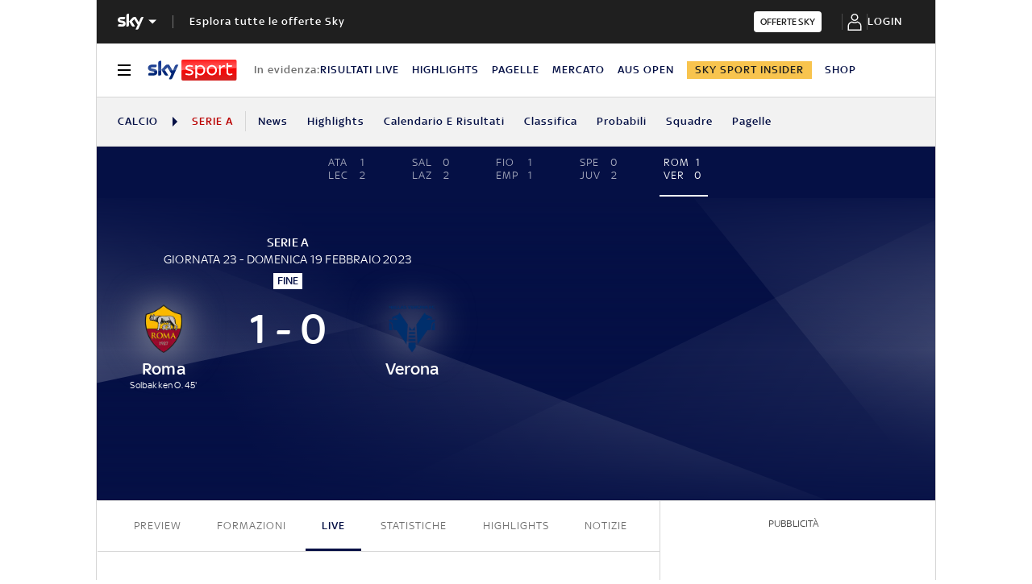

--- FILE ---
content_type: text/html; charset=UTF-8
request_url: https://sport.sky.it/calcio/serie-a/partite/2022/giornata-23/roma-verona/risultato-gol
body_size: 55265
content:
<!DOCTYPE HTML>
<html class="no-js publish" lang="it">
    
    
    <head>
    <meta charset="UTF-8"/>
    <meta name="viewport" content="width=device-width, initial-scale=1"/>

    <link rel="preconnect" href="https://assets.adobedtm.com" crossorigin/>
    <link rel="preconnect" href="https://video.sky.it" crossorigin/>
    <link rel="preconnect" href="https://static.sky.it" crossorigin/>
	<link rel="preconnect" href="https://adx.4strokemedia.com" crossorigin/>
    <link rel="preconnect" href="https://player.sky.it" crossorigin/>
    <link rel="preconnect" href="https://cmp.sky.it" crossorigin/>

    



    
    
        
<link rel="canonical" href="https://sport.sky.it/calcio/serie-a/partite/2022/giornata-23/roma-verona/risultato-gol"/>
<title>Roma Verona, il risultato in diretta live della partita di Serie A | Sky Sport</title>
<meta name="gsa_label" content="Roma Verona, il risultato in diretta live della partita di Serie A | Sky Sport"/>
<meta name="keywords" content="roma,hellas verona,serie a"/>
<meta name="description" content="Roma Verona su Sky Sport: scopri tutti gli aggiornamenti sulla partita di Serie A in tempo reale"/>

<meta name="robots" content="max-image-preview:large"/>

<meta name="news_keywords" content="roma,hellas verona,serie a"/>
<meta name="news_img_original" content="https://static.sky.it/editorialimages/7eedd9334abaaec4adf8cd3562260acdaae9b50f/skysport/it/calcio/serie-a/partite/2022/giornata-23/roma-verona/live/content/solbakken_roma.jpg?im=Resize,width=1218"/>
<meta name="news_img_small" content="https://static.sky.it/editorialimages/7eedd9334abaaec4adf8cd3562260acdaae9b50f/skysport/it/calcio/serie-a/partite/2022/giornata-23/roma-verona/live/content/solbakken_roma.jpg?im=Resize,width=1218"/>
<meta name="news_img_medium" content="https://static.sky.it/editorialimages/7eedd9334abaaec4adf8cd3562260acdaae9b50f/skysport/it/calcio/serie-a/partite/2022/giornata-23/roma-verona/live/content/solbakken_roma.jpg?im=Resize,width=1218"/>
<meta name="news_img_big" content="https://static.sky.it/editorialimages/7eedd9334abaaec4adf8cd3562260acdaae9b50f/skysport/it/calcio/serie-a/partite/2022/giornata-23/roma-verona/live/content/solbakken_roma.jpg?im=Resize,width=1218"/>

<meta name="type" content="article"/>
<meta name="author" content="Sky Sport"/>



<!-- Facebook Article-->
<meta property="og:url" content="https://sport.sky.it/calcio/serie-a/partite/2022/giornata-23/roma-verona/risultato-gol"/>
<meta property="og:title" content="Roma-Verona LIVE"/>
<meta property="og:description" content="Leggi su Sky Sport l'articolo Roma-Verona 1-0, gol e highlights: decide una rete di Solbakken"/>
<meta property="og:image" content="https://static.sky.it/editorialimages/7eedd9334abaaec4adf8cd3562260acdaae9b50f/skysport/it/calcio/serie-a/partite/2022/giornata-23/roma-verona/live/content/solbakken_roma.jpg?im=Resize,width=1218"/>
<meta property="og:image:width" content="1200"/>
<meta property="og:image:height" content="630"/>
<meta property="og:type" content="article"/>
<meta property="og:locale" itemprop="inLanguage" content="it-IT"/>

<!-- Twitter Article-->
<meta name="twitter:title" content="Roma-Verona LIVE"/>
<meta name="twitter:description" content="Leggi su Sky Sport l'articolo Roma-Verona 1-0, gol e highlights: decide una rete di Solbakken"/>
<meta name="twitter:card" content="summary_large_image"/>
<meta name="twitter:url" content="https://sport.sky.it/calcio/serie-a/partite/2022/giornata-23/roma-verona/risultato-gol"/>
<meta name="twitter:image" content="https://static.sky.it/editorialimages/7eedd9334abaaec4adf8cd3562260acdaae9b50f/skysport/it/calcio/serie-a/partite/2022/giornata-23/roma-verona/live/content/solbakken_roma.jpg?im=Resize,width=1218"/>
<meta name="twitter:site" content="@Sky Sport"/>
<meta name="twitter:creator" content="@Sky Sport"/>

<meta name="speakable_description" content="Prova di carattere da parte della Roma che riscatta la sconfitta di Europa League e vince ancora in campionato. La squadra di Mourinho batte all'Olimpico il Verona grazie alla prima rete in giallorosso di Solbakken. Abraham ko dopo 15' per un problema al volto. Roma terza a pari punti con il Milan
LE PAGELLE
"/>
<meta name="section" content="Sky Sport"/>

<meta name="DC.date.issued.gsa"/>

    
    




    <link rel="icon" href="https://static.sky.it/images/skysport/configurations/logos/skysport-banner_android_144px.png" type="image/x-icon" crossorigin="anonymous"/>


<link rel="apple-touch-icon" href="https://static.sky.it/images/skysport/configurations/logos/skysport-banner_iOS.png" crossorigin="anonymous"/>
<meta name="theme-color" content="#051045"/>
<link rel="manifest" href="/manifest.json"/>

    <meta name="template" content="football-lmp-live-page"/>

    
    
    
    
        

<link rel="preload" href="https://static.sky.it/libs/sky-aem-frontend/clientlibs/dp_base/css/resources/fonts/SkyText-Regular.woff2" as="font" type="font/woff2" crossorigin="anonymous" fetchpriority="high"/>
<link rel="preload" href="https://static.sky.it/libs/sky-aem-frontend/clientlibs/dp_base/css/resources/fonts/SkyTextMedium-Regular.woff2" as="font" type="font/woff2" crossorigin="anonymous" fetchpriority="high"/>
<link rel="preload" href="https://static.sky.it/libs/sky-aem-frontend/clientlibs/dp_base/css/resources/fonts/SkyText-Italic.woff2" as="font" type="font/woff2" crossorigin="anonymous" fetchpriority="high"/>
<link rel="preload" href="https://static.sky.it/libs/sky-aem-frontend/clientlibs/dp_base/css/resources/fonts/SkyText-Bold.woff2" as="font" type="font/woff2" crossorigin="anonymous" fetchpriority="high"/>

<style>
    

@font-face {
    font-family: SkyText;
    font-style: normal;
    font-weight: 400;
    font-display: swap;
    src: url(https://static.sky.it/libs/sky-aem-frontend/clientlibs/dp_base/css/resources/fonts/SkyText-Regular.woff2) format("woff2");
}
@font-face {
    font-family: SkyText;
    font-style: italic;
    font-weight: 400;
    font-display: swap;
    src: url(https://static.sky.it/libs/sky-aem-frontend/clientlibs/dp_base/css/resources/fonts/SkyText-Italic.woff2) format("woff2");
}
@font-face {
    font-family: SkyText;
    font-style: normal;
    font-weight: 500;
    font-display: swap;
    src: url(https://static.sky.it/libs/sky-aem-frontend/clientlibs/dp_base/css/resources/fonts/SkyTextMedium-Regular.woff2) format("woff2");
}
@font-face {
    font-family: SkyText;
    font-style: normal;
    font-weight: 700;
    font-display: swap;
    src: url(https://static.sky.it/libs/sky-aem-frontend/clientlibs/dp_base/css/resources/fonts/SkyText-Bold.woff2) format("woff2");
}

</style>
    
    


    <!-- The critical css of the base editorial page -->


    
    
    
    
    
        
<style>a,aside,h2,h3,h6,i,img,li,nav,p,section,ul{border:0;margin:0;padding:0}aside,nav,section{display:block}a,aside,footer,h2,h3,h6,i,img,label,li,nav,p,section,ul{border:0;margin:0;padding:0}aside,footer,nav,section{display:block}@media (min-width:48em){h2{font-size:1.55556rem;font-weight:500;line-height:1.77778rem}h3{font-size:1.22222rem;font-weight:500;line-height:1.44444rem}}h3{font-size:1.22222rem;font-weight:500;line-height:1.44444rem}@media (min-width:64em){h2{font-size:1.22222rem;font-weight:500;line-height:1.55556rem}h3{font-size:1.22222rem;font-weight:500;line-height:1.44444rem}h6{font-size:.88889rem;font-weight:500;line-height:1rem}}@media (min-width:48em) and (max-width:63.99em){.l-grid__rail .c-adv{padding-left:1.11111rem;padding-right:1.11111rem}}@media (min-width:48em){.l-inner-grid{grid-template-columns:repeat(12,minmax(0,1fr))}.c-hero__author-name-no-intro{font-size:.77778rem;font-weight:400;letter-spacing:.01111rem;line-height:1rem}}@media (min-width:64em){.l-grid__rail{border-top:.05556rem solid #d6d6d6;grid-row-start:1;position:relative;z-index:100}.l-grid--rail-right .l-grid__rail{border-left:.05556rem solid #d6d6d6}.l-grid--rail-right .l-grid__rail .c-adv{padding-left:.83333rem}.l-inner-grid{grid-template-rows:auto 1fr;margin-left:auto;margin-right:auto;max-width:54.88889rem;padding:0;width:100%}.c-hero__author-name-no-intro{font-size:.77778rem;font-weight:400;letter-spacing:.01111rem;line-height:1rem}}@media (max-width:47.99em){.l-grid__rail .c-adv{padding-left:1.11111rem;padding-right:1.11111rem}.c-footer__logo{border-bottom:.05556rem solid #1f1f1f;margin:0 0 1.11111rem;padding:0 0 1.66667rem;width:100%}}@media (min-width:64em){.c-footer__section-label{font-size:.77778rem;font-weight:400;letter-spacing:.01111rem;line-height:1rem}.c-footer__section-link{font-size:.77778rem;font-weight:400;letter-spacing:.01111rem;line-height:1rem}.c-global-nav__main-logo{font-size:.77778rem;font-weight:500;line-height:1rem}}@media (min-width:48em){.c-nav-utility__item{margin-right:1.66667rem}}@media (min-width:64em){.c-nav-utility__item{margin-right:1.11111rem}.c-nav-utility__logo-sky{display:none}}@media (min-width:48em){.c-pagination--sky-it .c-pagination__item.is-active{height:inherit;width:inherit}.c-pagination--sky-it .c-pagination__item.is-active .c-pagination__link{color:#fff}.c-section-divider:before{height:8.88889rem}}.c-section-divider--secondary:before{background:#051045}.c-section-divider--full:before{height:100%}@media (min-width:48em){.c-section-title{font-size:.88889rem;letter-spacing:.08333rem;line-height:1.11111rem}}@media (min-width:64em){.c-section-title{font-size:1rem;letter-spacing:.1rem;line-height:1.22222rem}}a,article,aside,b,footer,h2,h6,i,img,li,nav,p,section,u,ul{border:0;margin:0;padding:0}@media (max-width:47.99em){.c-footer__section--movable{position:absolute;right:1.11111rem;top:1.66667rem}.l-grid__rail .c-adv{padding-left:1.11111rem;padding-right:1.11111rem}}a,article,aside,b,footer,h2,h6,i,img,label,li,nav,p,section,u,ul{border:0;margin:0;padding:0}article,aside,footer,nav,section{display:block}ul{list-style:none}*{backface-visibility:hidden;box-sizing:border-box;font-family:inherit;-moz-osx-font-smoothing:grayscale;-webkit-font-smoothing:antialiased;line-height:inherit}:after,:before{box-sizing:inherit}html{font-size:18px}body{color:#1f1f1f;font-family:SkyText,Arial,Tahoma,Verdana,sans-serif;font-size:1rem;font-weight:400;height:100%;letter-spacing:.01111rem;line-height:1.44444rem;margin:0;padding:0}@media (min-width:48em){body{font-size:1rem;font-weight:400;letter-spacing:.01111rem;line-height:1.44444rem}}@media (min-width:64em){body{font-size:1rem;font-weight:400;letter-spacing:.01111rem;line-height:1.44444rem}}p{font-size:inherit;line-height:inherit}a{color:#e00000;-webkit-text-decoration:none;text-decoration:none}b{font-weight:500}ul{margin-top:.55556rem}ul{list-style:disc;padding-left:2rem}ul li{margin-bottom:.55556rem;padding-left:.27778rem}img{height:auto;max-width:100%;vertical-align:middle}h2{font-size:1.55556rem;font-weight:500;line-height:1.77778rem}@media (min-width:48em){h2{font-size:1.55556rem;font-weight:500;line-height:1.77778rem}}@media (min-width:64em){h2{font-size:1.22222rem;font-weight:500;line-height:1.55556rem}h6{font-size:.88889rem;font-weight:500;line-height:1rem}}h6{font-size:.88889rem;font-weight:500;line-height:1rem}.o-absolute-positioned{bottom:0;left:0;position:absolute;right:0;top:0}.o-aspect-ratio--16-9{padding-top:56.25%}.icon__svg{display:block;fill:currentColor;fill-rule:evenodd;height:1em;margin:0 auto;width:1em}.l-wrapper{background:#fff;box-shadow:.05556rem 0 0 0 #d6d6d6,-.05556rem 0 0 0 #d6d6d6;width:100%}@media (min-width:48em){h6{font-size:.88889rem;font-weight:500;line-height:1rem}.l-wrapper{display:flex;flex-direction:column;margin-left:auto;margin-right:auto;max-width:57.77778rem;min-height:100vh;position:relative}.l-wrapper>*{flex-grow:0}.l-wrapper .c-footer{margin-top:auto}}.l-grid{display:grid;grid-auto-flow:dense;grid-column-gap:1.11111rem;grid-template-columns:repeat(6,minmax(0,1fr))}@media (min-width:48em){.l-grid{grid-template-columns:repeat(12,minmax(0,1fr))}}.l-grid__main{grid-column:1/-1}@media (max-width:63.99em){.l-grid__main{order:0}}@media (min-width:64em){.l-grid{grid-template-rows:auto 1fr;margin-left:auto;margin-right:auto;max-width:54.88889rem;width:100%}.l-grid--rail-right .l-inner-grid__main{grid-column:1/9;width:100%}.l-grid__main{grid-row-start:1;margin:0 calc(-50vw - -27.44444rem)}.l-grid--rail-right .l-grid__rail{grid-column:-5/-1}}.l-grid__rail{background:#fff;grid-column:1/-1}.l-grid__rail .c-adv{padding-bottom:.83333rem;padding-top:.83333rem}@media (min-width:64em) and (max-width:64.99em){body{overflow-x:hidden}.l-grid--rail-right .l-grid__rail{margin-right:calc(-50vw - -27.44444rem)}.l-grid--rail-right .l-grid__rail .c-adv{padding-right:calc(50vw - 27.44445rem)}}@media (min-width:65em){.l-grid__main{margin:0 -1.44444rem}.l-grid--rail-right .l-grid__rail{margin-right:-1.44444rem}.l-grid--rail-right .l-grid__rail .c-adv{padding-right:1.44444rem}}.l-grid__rail .c-adv{min-height:17.11111rem}.l-inner-grid{display:grid;grid-auto-flow:dense;grid-column-gap:1.11111rem;grid-template-columns:repeat(6,minmax(0,1fr));padding:0 1.11111rem}@media (min-width:48em) and (max-width:63.99em){.l-grid__rail .c-adv{padding-left:1.11111rem;padding-right:1.11111rem}.l-offset-small .c-section-divider:first-child .l-inner-grid{margin-top:-3.44444rem}}.l-inner-grid__main{grid-column:1/-1;width:100%}.l-offset-small{margin-top:3.44444rem}@media (min-width:48em){.l-inner-grid{grid-template-columns:repeat(12,minmax(0,1fr))}.l-offset-small{margin-top:3.44444rem}}@media (min-width:64em){.l-grid__rail{border-top:.05556rem solid #d6d6d6;grid-row-start:1;position:relative;z-index:100}.l-grid--rail-right .l-grid__rail{border-left:.05556rem solid #d6d6d6}.l-grid--rail-right .l-grid__rail .c-adv{padding-left:.83333rem}.l-inner-grid{grid-template-rows:auto 1fr;margin-left:auto;margin-right:auto;max-width:54.88889rem;padding:0;width:100%}.l-offset-small{margin-top:3.44444rem}}:root .l-spacing-m{margin-bottom:2.22222rem}:root .l-spacing-padding-s{padding-bottom:1.11111rem}.c-hero__author-name-no-intro{color:#e00000;display:block;font-size:.77778rem;font-weight:400;font-weight:500!important;letter-spacing:.01111rem;letter-spacing:0;line-height:1rem;margin-top:.27778rem;text-transform:capitalize}@media (min-width:48em){.c-hero__author-name-no-intro{font-size:.77778rem;font-weight:400;letter-spacing:.01111rem;line-height:1rem}}@media (min-width:64em){.c-hero__author-name-no-intro{font-size:.77778rem;font-weight:400;letter-spacing:.01111rem;line-height:1rem}}.c-hero__title+.c-label{margin-bottom:.55556rem}.c-hero__label-wrapper{margin-bottom:.55556rem;order:1}.icon--xxsmall{font-size:.77778rem}.icon--xsmall{font-size:1.11111rem}.icon--small{font-size:1.66667rem}.icon--medium{font-size:3.33333rem}.icon{align-items:center;display:flex;height:1em;justify-content:center;width:1em}.icon--c-light{color:#fff}.icon--sky .icon__svg,.icon--sky svg{color:#fff}.icon--logo .icon__svg,.icon--logo svg{fill:inherit}.icon--social .icon__svg,.icon--social svg{font-size:1rem}.icon.icon--sky-sport,.icon.icon--sky-sport-mono-white{height:1.11111rem;width:4.83333rem}.icon.icon--sky-sport .icon__svg,.icon.icon--sky-sport svg,.icon.icon--sky-sport-mono-white .icon__svg,.icon.icon--sky-sport-mono-white svg{height:1.11111rem;width:4.83333rem}@media (min-width:64em){.icon.icon--sky-sport,.icon.icon--sky-sport-mono-white{height:1.44444rem;width:6.27778rem}.icon.icon--sky-sport .icon__svg,.icon.icon--sky-sport svg,.icon.icon--sky-sport-mono-white .icon__svg,.icon.icon--sky-sport-mono-white svg{height:1.44444rem;width:6.27778rem}}.c-local-nav.is-active__wrapper .icon .icon--sky-tg24-spettacolo__logotype{fill:#fff}.icon.icon--sky,.icon.icon--sky .icon__svg,.icon.icon--sky svg{height:1.11111rem;width:1.77778rem}.icon.icon--sky-go,.icon.icon--sky-go .icon__svg,.icon.icon--sky-go svg{height:1.11111rem;width:1.11111rem}.c-adv{border-bottom:.05556rem solid #d6d6d6;border-top:.05556rem solid #d6d6d6;padding:1.11111rem 0;text-align:center;width:100%}@media (max-width:63.99em){.advContainer{display:flex;flex-direction:column;height:5.55556rem;justify-content:center;overflow:hidden}.home-page .advContainer{height:2.77778rem}.tabs-page .advContainer,.video-article-page .advContainer{height:0}}.c-banner-text__content{font-size:.88889rem;font-weight:400;grid-area:content;letter-spacing:.01111rem;line-height:1.22222rem}.c-banner-text__title{font-size:1.22222rem;font-weight:500;grid-area:title;line-height:1.44444rem;margin-bottom:1.11111rem}.c-cta{align-items:center;background:0 0;border:none;display:inline-flex;height:2.77778rem;justify-content:center;outline:0;padding:.83333rem 2.22222rem}.c-cta__text{font-size:.77778rem;font-weight:500;letter-spacing:.11111rem;line-height:1rem;text-transform:uppercase}@media (min-width:48em){.c-cta__text{font-size:.77778rem;font-weight:500;line-height:1rem}}@media (min-width:64em){.c-adv{border-bottom:none;border-top:none}.c-cta__text{font-size:.77778rem;font-weight:500;line-height:1rem}}.c-cta--light{background-color:#fff;color:#1f1f1f}.c-cta--slim{border-radius:.22222rem;height:1.44444rem;padding:.22222rem .44444rem}.c-cta--slim .c-cta__text{font-size:.66667rem;letter-spacing:normal}.c-cta--skyheadline{background-color:#1e2858;color:#fff;font-family:SkyHeadline,SkyText,Arial,Tahoma,Verdana,sans-serif;font-size:1.16667rem;font-weight:500;line-height:1rem;padding:.77778rem 1.11111rem}.c-filters-toolbar--light .c-filter.is-active{background-color:rgba(255,255,255,.2);box-shadow:inset 0 0 0 .05556rem rgba(255,255,255,.05)}.c-footer{background-color:#1f1f1f;color:#fff;font-family:SkyText,Arial,Tahoma,Verdana,sans-serif;padding:1.66667rem 1.11111rem 1.11111rem;position:relative}.c-footer a{-webkit-text-decoration:none;text-decoration:none}.c-footer__disclaimer a{color:#fff;font-weight:500;-webkit-text-decoration:underline;text-decoration:underline}.c-footer__disclaimer a:visited{color:#fff}.c-footer__main-container{align-items:flex-start;display:flex;flex-direction:column}@media (min-width:48em){.c-cta--skyheadline{font-size:1.44444rem}.c-footer{padding:1.66667rem 1.11111rem}.c-footer__main-container{align-items:center;border-bottom:.05556rem solid #1f1f1f;flex-direction:row;justify-content:space-between;margin:0 0 1.66667rem;padding:0 0 1.66667rem}}@media (max-width:47.99em){.l-offset-small .c-section-divider:first-child .l-inner-grid{margin-top:-3.44444rem}.c-footer__logo{border-bottom:.05556rem solid #1f1f1f;margin:0 0 1.11111rem;padding:0 0 1.66667rem;width:100%}}.c-footer__logo .icon,.c-footer__logo .icon .icon__svg,.c-footer__logo .icon svg{justify-content:flex-start;margin:0}.c-footer__logo .icon--sky-sport{display:none}.c-footer__sections-container{display:flex;flex-wrap:wrap;justify-content:flex-start}@media (min-width:48em){.c-footer__sections-container{border-bottom:.05556rem solid #1f1f1f;margin:0 0 1.66667rem;padding:0 0 1.66667rem}}.c-footer__section{display:flex;flex-direction:column;list-style:none;margin:0;padding-left:0}@media (max-width:47.99em){.c-footer__section{flex:1 0 50%}.c-footer__section:not(.c-footer__section--movable){border-bottom:.05556rem solid #1f1f1f;margin:0 0 1.11111rem;padding:0 0 1.11111rem}}@media (min-width:48em){.c-footer__section{flex:1 0 25%}.c-footer__section-label{font-size:.77778rem;font-weight:400;letter-spacing:.01111rem;line-height:1rem}}@media (max-width:47.99em){.c-footer__section--direction{flex-direction:row;flex-wrap:wrap}.c-footer__section--direction li{flex:1 0 50%}.c-footer__section--direction li:first-child{flex:1 0 100%}.c-footer__section--movable{position:absolute;right:1.11111rem;top:1.66667rem}}.c-footer__list-item{margin-bottom:0;padding-left:0}.c-footer__section-label{color:#9f9f9f;display:inline-block;font-size:.77778rem;font-weight:400;letter-spacing:.01111rem;line-height:1rem;margin:0 0 1rem}.c-footer__section-link{color:#fff;display:inline-block;font-size:.77778rem;font-weight:400;letter-spacing:.01111rem;line-height:1rem;margin:0 0 .77778rem;text-transform:uppercase}@media (min-width:48em){.c-footer__section-link{font-size:.77778rem;font-weight:400;letter-spacing:.01111rem;line-height:1rem}}@media (min-width:64em){.c-footer__section-label{font-size:.77778rem;font-weight:400;letter-spacing:.01111rem;line-height:1rem}.c-footer__section-link{font-size:.77778rem;font-weight:400;letter-spacing:.01111rem;line-height:1rem}}@media (max-width:479.99em){.c-footer__section-link{font-weight:500}}.c-footer__section-link:visited{color:#fff}.c-footer__section--movable .c-footer__section-link{align-items:center;display:flex;justify-content:flex-end;text-transform:uppercase}.c-footer__section--movable .c-footer__section-link .icon{margin:0 0 0 .55556rem}.c-footer__disclaimer{color:#9f9f9f;font-size:.66667rem;font-weight:400;letter-spacing:.01111rem;line-height:.77778rem}@media (min-width:48em){.c-footer__disclaimer{font-size:.66667rem;font-weight:400;letter-spacing:.01111rem;line-height:.77778rem}}@media (min-width:64em){.c-footer__disclaimer{font-size:.66667rem;font-weight:400;letter-spacing:.01111rem;line-height:.77778rem}.c-global-nav__main-logo{font-size:.77778rem;font-weight:500;line-height:1rem}}.c-global-nav{background:#1f1f1f;font-family:SkyText,Arial,Tahoma,Verdana,sans-serif;list-style:none;margin:0;padding-left:0;position:relative;z-index:300}.c-global-nav__container{align-items:center;display:flex;flex-flow:row wrap;justify-content:space-between}.c-global-nav__main-logo{align-items:center;display:flex;flex:1;font-size:.77778rem;font-weight:500;height:2.22222rem;letter-spacing:.05556rem;line-height:1rem;order:1;text-transform:uppercase;width:100%}@media (min-width:48em){.c-global-nav__main-logo{font-size:.77778rem;font-weight:500;line-height:1rem}.c-global-nav__main-logo{flex:none;height:2rem;width:auto}.c-global-nav__main-logo:after{background-color:rgba(255,255,255,.4);content:"";display:block;height:.88889rem;width:.05556rem}.c-global-nav__main-title{font-size:.77778rem;font-weight:500;line-height:1rem}}.c-global-nav__main-logo .icon--arrow-navigation{font-size:.55556rem;margin:.33333rem 1.11111rem .33333rem .33333rem}body[data-state=global-nav-open] .c-global-nav__main-logo .icon--arrow-navigation{transform:rotate(180deg)}.c-global-nav__main-title{background:0 0;border:none;border-top:.05556rem solid rgba(255,255,255,.2);color:#fff;display:none;font-size:.77778rem;font-weight:500;letter-spacing:.05556rem;line-height:1rem;order:4;outline:0;padding:1.66667rem 0 .5rem;text-align:left;text-transform:uppercase;text-transform:none;width:100%}@media (min-width:48em){.c-global-nav__main-title{border-top:0;display:block;flex:1;margin-left:1.11111rem;order:2;padding-top:.5rem}}body[data-state=global-nav-open] .c-global-nav__main-title{display:flex}.c-global-nav__cta:focus,.c-global-nav__cta:hover{border-bottom:.05556rem solid #fff;margin-bottom:-.05556rem}.c-global-nav__login{align-items:center;display:flex;justify-content:center;min-height:3rem;min-width:5.83333rem;order:3}@media (min-width:48em){.c-global-nav__cta{order:3}.c-global-nav__login{order:4}}.c-global-nav__section{display:none;flex-direction:column;order:4;width:100%}@media (min-width:48em){.c-global-nav__section{border-top:.05556rem solid rgba(255,255,255,.2);flex-direction:row;min-height:11.33333rem}}body[data-state=global-nav-open] .c-global-nav__section{display:flex}.c-global-nav .c-global-nav__section-container{border-top:.05556rem solid rgba(255,255,255,.2);display:flex;flex-direction:column}.c-global-nav .c-global-nav__section-container:first-of-type{border-top:none;margin-top:0}@media (min-width:48em){.c-global-nav .c-global-nav__section-container{border-top:none;margin-right:3.88889rem;margin-top:0}.c-global-nav .c-global-nav__section-title{font-size:.77778rem;font-weight:400;letter-spacing:.01111rem;line-height:1rem}}.c-global-nav .c-global-nav__section-title{color:#fff;font-size:.77778rem;font-weight:400;letter-spacing:.01111rem;line-height:1rem;margin:1.11111rem 0 .44444rem}@media (min-width:64em){.c-global-nav__main-title{font-size:.77778rem;font-weight:500;line-height:1rem}.c-global-nav .c-global-nav__section-title{font-size:.77778rem;font-weight:400;letter-spacing:.01111rem;line-height:1rem}.c-global-nav .c-global-nav__section-item{font-size:.77778rem;font-weight:500;line-height:1rem}}.c-global-nav .c-global-nav__section-item{border-bottom:.11111rem solid transparent;color:#fff;font-size:.77778rem;font-weight:500;letter-spacing:.05556rem;line-height:1rem;text-transform:uppercase}.c-global-nav .c-global-nav__section-item:focus,.c-global-nav .c-global-nav__section-item:hover{border-bottom:.11111rem solid #fff}body[data-state=global-nav-open] .c-global-nav{bottom:0;left:0;overflow-y:scroll;position:fixed;right:0;top:0;z-index:10074}.c-global-nav__list{list-style:none;margin:0;padding-left:0}.c-global-nav__item{margin:.44444rem 0;padding-left:0;width:-moz-fit-content;width:fit-content}.c-letters__letter.is-active .c-letters__link{color:#e00000}.c-section-nav{background-color:#f2f2f2;border-bottom:.05556rem solid #d6d6d6;box-sizing:border-box;font-family:SkyText,Arial,Tahoma,Verdana,sans-serif;font-size:.77778rem;font-weight:500;letter-spacing:.05556rem;line-height:1rem;overflow:hidden;text-transform:uppercase;text-transform:capitalize}@media (min-width:64em){.c-section-nav{font-size:.77778rem;font-weight:500;line-height:1rem}}.c-section-nav__section{align-items:center;border-right:.05556rem solid #d6d6d6;display:flex;flex-direction:row;height:1.38889rem;margin:0 .83333rem 0 0;padding:0 .83333rem 0 0;text-transform:uppercase}@media (min-width:48em){.c-global-nav .c-global-nav__section-item{font-size:.77778rem;font-weight:500;line-height:1rem}body[data-state=global-nav-open] .c-global-nav{height:100%;overflow-y:visible;overflow-y:initial;position:relative}.c-section-nav{font-size:.77778rem;font-weight:500;line-height:1rem}.c-section-nav__section{flex-basis:auto}}.c-section-nav__section-starter a{color:#051045}.c-section-nav__section-breadcrumb{max-width:6.94444rem;overflow:hidden;text-overflow:ellipsis;white-space:nowrap}.c-section-nav__section-down-label{border-right:none;color:#414141;display:inline-block;margin:1.66667rem 0 .83333rem;padding:0;text-align:left;text-transform:capitalize}.c-section-nav__section-icon{color:#051045;font-size:.66667rem;margin:0 .55556rem 0 0}.c-section-nav__list{align-items:center;display:flex;flex-direction:row;list-style:none;margin:0;padding-left:0}@media (min-width:48em){.c-section-nav__list{flex-basis:auto}}.c-section-nav__list-item{align-items:center;display:flex;flex:1 0 auto;flex-direction:row;margin:0 1.33333rem 0 0;padding:0}.c-section-nav__list-item:last-child{margin:0;padding:0 1.11111rem 0 0}@media (min-width:64em){.c-section-nav__list-item{padding:0}}.c-section-nav__list-item a{color:#051045}.c-section-nav__list-item a i{margin-left:.27778rem}.c-section-nav__list-item .icon--xxsmall{font-size:.55556rem}.c-section-nav__list--row{align-items:flex-start;display:grid;flex-basis:auto;grid-template-columns:repeat(2,50%);text-transform:uppercase}@media (min-width:48em){.c-section-nav__list--row{display:flex;flex-direction:row!important;flex-wrap:wrap}}.c-section-nav__up{align-items:center;display:flex;flex-direction:row}@media (max-width:47.99em){.c-section-nav__up{margin-left:-1.11111rem;margin-right:-1.11111rem;padding-left:1.11111rem;padding-right:1.11111rem}.c-section-nav__up{-webkit-overflow-scrolling:touch;overflow-x:auto;overflow:-moz-scrollbars-none;white-space:nowrap;-ms-overflow-style:none;scrollbar-width:none}.c-section-nav__up::-webkit-scrollbar{background:0 0;height:0;width:0}.c-local-nav .is-active .c-local-nav__featured{display:block}}@media (min-width:48em) and (max-width:63.99em){.c-section-nav__up{margin-left:-1.11111rem;margin-right:-1.11111rem;padding-left:1.11111rem;padding-right:1.11111rem}.c-section-nav__up{-webkit-overflow-scrolling:touch;overflow-x:auto;overflow:-moz-scrollbars-none;white-space:nowrap;-ms-overflow-style:none;scrollbar-width:none}.c-section-nav__up::-webkit-scrollbar{background:0 0;height:0;width:0}}.c-section-nav__up .c-section-nav__list .c-section-nav__list-item a{align-items:center;display:inline-flex;height:3.33333rem}.c-section-nav__down{border-top:.05556rem solid #d6d6d6;display:none;flex-direction:column}.c-section-nav__down-wrapper{display:none;flex-basis:100%;grid-template-columns:repeat(2,50%);margin:0 0 1.66667rem}@media (min-width:48em){.c-section-nav__down-wrapper{flex-direction:row}}.c-section-nav__down-item{flex:1 0 auto;margin-right:1.38889rem}.c-section-nav__down-item:nth-child(n+3){border-top:.05556rem solid #d6d6d6}.c-section-nav__down-item .c-section-nav__list{align-items:flex-start;flex-direction:column;text-transform:uppercase}.c-section-nav__down-item.is-flex--full{flex:0 0 auto;flex-basis:100%}.c-section-nav__logo-sky{align-items:center;background-image:linear-gradient(90deg,#f2f2f2 85%,rgba(242,242,242,.1));display:flex;padding:0 1.66667rem 0 0;position:sticky}.c-section-nav .is-selected--wrapper--grid-m{display:flex!important}.c-section-nav .l-inner-grid__main{max-width:100%}.c-section-nav .no-link{color:#ba0000}.c-section-nav__section-starter+.c-section-nav__section-icon{margin:0 .55556rem}@media (max-width:63.99em){.s-section-nav[data-state=isHiddenMStickyD]{display:none}}.c-local-nav{background-color:#fff;border-bottom:.05556rem solid #d6d6d6;box-sizing:border-box;font-family:SkyText,Arial,Tahoma,Verdana,sans-serif;font-size:.77778rem;font-weight:500;letter-spacing:.05556rem;line-height:1rem;position:sticky;text-transform:uppercase;top:0;z-index:300}@media (min-width:48em){.c-section-nav__down-item:nth-child(n+3){border-top:none}.c-section-nav__section-starter+.c-section-nav__section-icon{margin:0 .83333rem}.c-local-nav{font-size:.77778rem;font-weight:500;line-height:1rem}}@media (min-width:64em){.c-section-nav__logo-sky{display:none}.s-section-nav[data-state=isHiddenMStickyD]{position:sticky;top:3.72222rem;z-index:299}.c-local-nav{font-size:.77778rem;font-weight:500;line-height:1rem}}.c-local-nav[data-state=isHidden]{display:none}.c-local-nav[data-state=isVisible]{display:block}.c-local-nav__list{display:flex;flex-direction:column;flex-wrap:wrap;gap:1.11111rem;list-style:none;margin:0;padding-left:0}.c-local-nav__list-item{list-style:none;margin:0;padding:0 .88889rem 0 0}.c-local-nav__item-section{color:#6c6c6c;display:block;font-weight:500;margin-bottom:1.11111rem;text-transform:none;white-space:nowrap}@media (min-width:48em){.c-local-nav__item-section{border:0;padding-top:0}}@media (min-width:64em){.c-local-nav__item-section{margin-bottom:1.66667rem}}.c-local-nav__featured{align-items:flex-start;border-top:.05556rem solid rgba(159,159,159,.3);display:none;flex:1 0 auto;flex-direction:column;margin:1.11111rem 0 0;order:4}@media (max-width:63.99em){.c-local-nav__featured{flex-basis:100%}.c-local-nav__featured .c-local-nav__label:first-child{margin-top:1.11111rem}}.c-local-nav__featured--link{color:#051045}.c-local-nav__featured--link:hover{color:#e00000}.c-local-nav__featured--highlighted{background-color:#e00000;color:#fff!important;padding:.16667rem .5rem}@media (min-width:64em){.c-local-nav__featured--highlighted{padding:.11111rem .55556rem}}.c-local-nav__featured--highlighted:focus,.c-local-nav__featured--highlighted:hover{color:#fff!important}.c-local-nav__featured--editorial-premium{background-color:#f8c44e;color:#1f1f1f!important;padding:.16667rem .5rem}@media (min-width:64em){.c-local-nav__featured--editorial-premium{padding:.11111rem .55556rem}.c-local-nav__featured{align-items:center;border-top:none;display:flex;flex-direction:row;gap:1.11111rem;margin:0;order:3}}.c-local-nav__featured--editorial-premium:focus,.c-local-nav__featured--editorial-premium:hover{color:#1f1f1f!important}.c-local-nav__featured--with-icon{padding-left:1.5rem;position:relative}.c-local-nav__featured--with-icon .icon{display:block;font-size:.94444rem;left:.27778rem;position:absolute;top:.05556rem}.c-local-nav__featured .c-local-nav__item-section{border:none;padding-top:.83333rem}.c-local-nav__featured .c-local-nav__label{width:100%}.c-local-nav__featured .c-local-nav__label .c-local-nav__list{gap:1.11111rem;width:100%}@media (min-width:48em){.c-local-nav__featured .c-local-nav__label .c-local-nav__list{flex-direction:row;gap:0}.c-local-nav .is-active.c-local-nav__secondary{-moz-columns:3;column-count:3;display:block;padding-left:2.5rem;padding-right:2.5rem}.c-local-nav .is-active.c-local-nav__secondary>a{margin-right:.55556rem}}@media (min-width:64em){.c-local-nav__featured .c-local-nav__item-section{margin:initial;padding-top:0}.c-local-nav__featured .c-local-nav__label .c-local-nav__list{align-items:center}}.c-local-nav .c-local-nav__primary .c-local-nav__list-item:last-child:has(.c-local-nav__featured--editorial-premium){margin-left:auto;padding-right:0}.c-local-nav__secondary{align-items:flex-start;display:flex;flex-direction:column}.c-local-nav__secondary>a{margin-bottom:.55556rem;width:100%}.c-local-nav .is-active{display:flex}.c-local-nav .is-active a:not(.c-cta){color:#fff}.c-local-nav .is-active a:not(.c-cta):focus,.c-local-nav .is-active a:not(.c-cta):hover{color:#e00000}.c-local-nav .is-active .c-local-nav__item-section{color:#9f9f9f}.c-local-nav .is-active--mob{display:flex!important}@media (min-width:48em){.c-local-nav .is-active--mob{display:flex}}.c-local-nav.is-active__wrapper{background-color:#051045;bottom:-.05556rem;color:#fff;left:0;margin:0 auto;overflow-y:scroll;position:fixed;right:0;top:0;z-index:10074}@media (max-width:47.99em){.c-local-nav.is-active__wrapper{-webkit-overflow-scrolling:touch}}.c-local-nav.is-active__wrapper .c-local-nav-title{display:none!important}.c-local-nav .c-social,.c-local-nav.is-active__wrapper .icon--close{color:#fff}.c-local-nav .c-local-nav-title{align-items:center;display:none;flex:1;flex-direction:row;order:2;overflow:hidden;padding-left:.83333rem;position:relative;text-overflow:none;white-space:nowrap}@media (min-width:64em){.c-local-nav .c-local-nav-title{flex-basis:auto;order:2;padding-left:0;position:rlative}}.c-local-nav .c-local-nav-title.has-visibile{display:flex!important}.is-active__wrapper .c-local-nav .c-local-nav-title{display:none!important}.c-local-nav .c-local-nav-title__section{align-items:center;border-right:.05556rem solid #d6d6d6;color:#e00000;display:flex;height:1.11111rem;margin:0 .55556rem 0 0;padding:0 .55556rem 0 0;text-transform:uppercase}.c-local-nav .c-local-nav-title__text{color:#051045;overflow:hidden;padding-right:.44444rem;text-overflow:ellipsis;white-space:nowrap}@media (min-width:64em){.c-local-nav .has-scroll-visible{display:none}.c-local-nav-light{font-size:.77778rem;font-weight:500;line-height:1rem}}.c-local-nav__logo-container{display:flex}.c-local-nav__trigger{align-items:center;background:0 0;border:none;display:flex;flex-basis:auto;justify-content:flex-end;margin-right:1.11111rem;order:1;outline:0;padding:0}.c-local-nav__trigger:focus,.c-local-nav__trigger:hover{background:0 0;outline:0}.c-local-nav__trigger .icon,.c-local-nav__trigger .icon .icon__svg,.c-local-nav__trigger .icon svg{font-size:.88889rem}.c-local-nav__trigger .icon__svg--hide{display:none}.c-local-nav__trigger .icon__svg--show{display:flex}.c-local-nav__primary{align-items:center;display:flex;flex-direction:row;flex-wrap:nowrap;justify-content:space-between;padding:1.11111rem 0}@media (max-width:63.99em){.c-local-nav.is-active__wrapper .c-local-nav__primary{flex-wrap:wrap}:root .insider-article-page .c-local-nav{top:50px}:root .insider-article-page .c-local-nav.is-active__wrapper{top:0;z-index:1001}}.c-local-nav__logo{align-items:center;display:flex;flex-basis:auto;margin-right:1.11111rem;order:2}.c-local-nav__logo .icon--sky-spettacolo-mono-white,.c-local-nav__logo .icon--sky-sport-mono-white,.c-local-nav__logo .icon--sky-tg24-mono-white{display:none}.c-local-nav.is-active__wrapper .c-local-nav__logo .icon--sky-spettacolo-mono-white,.c-local-nav.is-active__wrapper .c-local-nav__logo .icon--sky-sport-mono-white,.c-local-nav.is-active__wrapper .c-local-nav__logo .icon--sky-tg24-mono-white{display:flex}.c-local-nav.is-active__wrapper .c-local-nav__logo .icon--sky-spettacolo,.c-local-nav.is-active__wrapper .c-local-nav__logo .icon--sky-sport,.c-local-nav.is-active__wrapper .c-local-nav__logo .icon--sky-tg24,.c-local-nav.is-active__wrapper .c-reading-progress-bar{display:none}.c-local-nav__secondary{border-top:.05556rem solid rgba(159,159,159,.3);display:none;flex-direction:row;flex-wrap:wrap;padding-top:1.11111rem}@media (min-width:48em){.c-local-nav__secondary{padding-top:1.66667rem}}.c-local-nav__secondary .c-cta{justify-content:flex-start}.c-local-nav__bottom{display:none;flex-direction:column;margin-top:1.66667rem}.c-local-nav__bottom-wrapper{border-top:.05556rem solid rgba(159,159,159,.3);display:flex;flex:1 0 auto;flex-direction:column;padding-bottom:1.66667rem;padding-top:1.11111rem}.c-local-nav__list--grid{display:grid;grid-template-columns:repeat(2,1fr)}.c-local-nav .c-local-nav__list--flex{flex-direction:row;gap:1.11111rem}.c-local-nav .c-local-nav__list--flex .c-local-nav__list-item{padding:0}.c-local-nav__list-item--external-link{grid-column:1/3}.c-local-nav__list-item--external-link a{height:2.33333rem;width:100%}.c-local-nav__list-item--external-link a:not(.c-cta):hover{color:#051045;-webkit-text-decoration:underline;text-decoration:underline}.c-local-nav__list-item--external-link a:not(.c-cta):after{background-image:url("[data-uri]");background-size:cover;content:"";display:block;filter:invert(1);height:.55556rem;margin-left:auto;width:.55556rem}.c-local-nav__list-item--external-link .c-local-nav__image-container{display:flex;height:2.33333rem;justify-content:center;margin-right:1.11111rem;width:3.33333rem}.c-local-nav__list-item--external-link .c-local-nav__image-container img{display:block;max-height:2.33333rem;max-width:3.33333rem;-o-object-fit:contain;object-fit:contain}.c-local-nav-light{background-color:#fff;border-bottom:.05556rem solid #d6d6d6;box-sizing:border-box;font-family:SkyText,Arial,Tahoma,Verdana,sans-serif;font-size:.77778rem;font-weight:500;letter-spacing:.05556rem;line-height:1rem;position:sticky;text-transform:uppercase;top:0;z-index:300}.c-local-nav-light__container{align-items:center;display:flex;flex-direction:row;flex-wrap:nowrap;justify-content:space-between;padding:1.11111rem 0}.c-local-nav-light__container .c-light-login{color:#051045;font-size:.77778rem;font-weight:500;letter-spacing:.05556rem;line-height:1rem;text-transform:uppercase}@media (min-width:48em){.c-local-nav__list--grid{grid-template-columns:repeat(4,1fr)}.c-local-nav__list-item--external-link{grid-column:auto}.c-local-nav__list-item--external-link a{width:auto}.c-local-nav__list-item--external-link a:not(.c-cta):after{display:none}.s-local-nav-bottom-wrapper .c-local-nav__bottom__item:first-child{grid-column:1/5}.s-local-nav-bottom-wrapper .c-local-nav__list{display:grid;grid-template-columns:repeat(4,1fr)}.s-local-nav-bottom-wrapper .c-local-nav__bottom__item:last-child{grid-column:1/1}.c-local-nav-light{font-size:.77778rem;font-weight:500;line-height:1rem}.c-local-nav-light__container .c-light-login{font-size:.77778rem;font-weight:500;line-height:1rem}}.c-local-nav-light__container .c-social{color:#051045}.c-local-nav-light__container .c-social svg{fill:#051045}.c-local-nav-light__featured{align-items:flex-start;border-top:.05556rem solid rgba(159,159,159,.3);display:none;flex:1 0 auto;flex-direction:column;margin:1.11111rem 0 0;order:4}@media (max-width:63.99em){.c-local-nav-light__featured{flex-basis:100%}}.c-local-nav-light__featured--link{color:#051045}.c-local-nav-light__featured--link:hover{color:#e00000}.c-local-nav-light__featured--highlighted{background-color:#e00000;color:#fff!important;padding:.16667rem .5rem}@media (min-width:64em){.c-local-nav-light__container .c-light-login{font-size:.77778rem;font-weight:500;line-height:1rem}.c-local-nav-light__featured--highlighted{padding:.11111rem .55556rem}.c-local-nav-light__featured{align-items:center;border-top:none;display:flex;flex-direction:row;margin:0;order:3}}.c-local-nav-light__featured--highlighted:focus,.c-local-nav-light__featured--highlighted:hover{color:#fff!important}.c-local-nav-light__featured--with-icon{padding-left:1.5rem;position:relative}.c-local-nav-light__featured--with-icon .icon{display:block;font-size:.94444rem;left:.27778rem;position:absolute;top:.05556rem}.c-local-nav-light__featured .c-local-nav-light__item-section{border:none;padding-top:.83333rem}.c-local-nav-light__featured .c-local-nav-light__label .c-local-nav-light__list{display:flex;flex-direction:column;flex-wrap:wrap;list-style:none;margin:0;padding-left:0}@media (min-width:48em){.c-local-nav-light__featured .c-local-nav-light__label .c-local-nav-light__list{flex-direction:row}.c-local-nav-light__featured .c-local-nav-light__label .c-local-nav-light__list-item{margin:0 0 0 1.11111rem}}.c-local-nav-light__featured .c-local-nav-light__label .c-local-nav-light__list-item:first-child{margin-left:0}@media (min-width:64em){.c-local-nav-light__featured .c-local-nav-light__item-section{margin:initial;padding-top:0}.c-local-nav-light__featured .c-local-nav-light__label .c-local-nav-light__list{align-items:center}.c-local-nav-light__featured .c-local-nav-light__label .c-local-nav-light__list-item:first-child{margin:0 0 0 1.11111rem}}.c-local-nav-light__featured .c-local-nav-light__label .c-local-nav-light__list-item:last-child{margin:0 0 1.11111rem}.c-local-nav-light--minimal{display:flex;flex-direction:column;height:3.33333rem;justify-content:center}.c-login-bar{align-items:center;display:flex;font-size:.77778rem;font-weight:500;gap:.55556rem;letter-spacing:.05556rem;line-height:1rem;text-transform:uppercase}@media (min-width:64em){.c-local-nav-light--minimal{height:4.44444rem}.c-login-bar{font-size:.77778rem;font-weight:500;line-height:1rem}.c-login-bar__label{font-size:.77778rem;font-weight:500;line-height:1rem}}.c-login-bar>*{align-items:center;display:flex;height:2.77778rem}.c-login-bar>:focus,.c-login-bar>:hover{border-bottom:.05556rem solid #fff;margin-bottom:-.05556rem}.c-login-bar__personalize{background:0 0;outline:0}.c-login-bar__personalize-icon .icon__svg{height:1.16667rem;width:1.16667rem}.c-login-bar__separator{border-right:.05556rem solid rgba(255,255,255,.2);height:1.11111rem}.c-login-bar__label{background:0 0;outline:0}@media (min-width:48em){.c-local-nav-light__featured .c-local-nav-light__label .c-local-nav-light__list-item:last-child{margin:0 0 0 1.11111rem}.c-login-bar{font-size:.77778rem;font-weight:500;line-height:1rem}.c-login-bar__label{font-size:.77778rem;font-weight:500;line-height:1rem}}.c-matches-tv-schedule__table-row-round{color:#051045;font-size:.66667rem;font-weight:500;grid-area:1/1/2/3;margin-bottom:.27778rem}@media (min-width:48em){.c-matches-tv-schedule__table-row-round{border-right:.05556rem solid #f2f2f2;font-size:.88889rem;font-weight:400;grid-area:1/1/2/2;margin:0;text-align:center}}.c-matches-tv-schedule__table-row-teams{grid-area:2/1/3/3;margin-bottom:.77778rem}@media (min-width:48em){.c-matches-tv-schedule__table-row-teams{border-right:.05556rem solid #f2f2f2;grid-area:1/2/2/3;height:100%;margin:0;padding-top:1.11111rem;text-align:center}}.c-matches-tv-schedule__table-row-time{grid-area:3/1/4/2;letter-spacing:.01111rem;margin-bottom:.77778rem}@media (min-width:48em){.c-matches-tv-schedule__table-row-time{border-right:.05556rem solid #f2f2f2;grid-area:1/3/2/4;margin:0;text-align:center}}.c-matches-tv-schedule__table-row-channel{grid-area:3/2/4/3;letter-spacing:.01111rem;text-align:left}@media (min-width:48em){.c-matches-tv-schedule__table-row-channel{border-right:.05556rem solid #f2f2f2;grid-area:1/4/2/5;text-align:center}}.c-matches-tv-schedule__table-row-exclusive{grid-area:4/1/5/3;letter-spacing:.01111rem}.c-nav-utility__logo-container{align-items:center;border-right:.05556rem solid #d6d6d6;display:flex;flex-direction:row;flex-shrink:0;padding-right:1.11111rem}.c-nav-utility{background:#fff;border-bottom:.05556rem solid #f2f2f2;font-size:.77778rem;font-weight:500;letter-spacing:.05556rem;line-height:1rem;text-transform:uppercase;z-index:299}@media (max-width:63.99em){.c-local-nav-light__featured .c-local-nav-light__label:first-child{margin-top:1.11111rem}.c-nav-utility[data-state=isHiddenMStickyD]{display:none}}.c-nav-utility__container{align-items:center;display:flex;flex-direction:row}@media (max-width:47.99em){.c-nav-utility__container{margin-left:-1.11111rem;margin-right:-1.11111rem;padding-left:1.11111rem;padding-right:1.11111rem}.c-nav-utility__container{-webkit-overflow-scrolling:touch;overflow-x:auto;overflow:-moz-scrollbars-none;white-space:nowrap;-ms-overflow-style:none;scrollbar-width:none}.c-nav-utility__container::-webkit-scrollbar{background:0 0;height:0;width:0}}@media (min-width:48em) and (max-width:63.99em){.c-nav-utility__container{margin-left:-1.11111rem;margin-right:-1.11111rem;padding-left:1.11111rem;padding-right:1.11111rem}.c-nav-utility__container{-webkit-overflow-scrolling:touch;overflow-x:auto;overflow:-moz-scrollbars-none;white-space:nowrap;-ms-overflow-style:none;scrollbar-width:none}.c-nav-utility__container::-webkit-scrollbar{background:0 0;height:0;width:0}}.c-nav-utility__list{align-items:center;display:flex;flex-direction:row;list-style:none;margin:0;padding-left:0;text-transform:capitalize}.c-nav-utility__logo-container{height:1.66667rem;margin:.83333rem 0}@media (min-width:48em){.c-matches-tv-schedule__table-row-exclusive{grid-area:1/5/2/6;text-align:center}.c-nav-utility{font-size:.77778rem;font-weight:500;line-height:1rem}.c-nav-utility__logo-container{height:1.38889rem;margin:.94444rem 0}}@media (min-width:64em){.c-nav-utility{font-size:.77778rem;font-weight:500;line-height:1rem}.c-nav-utility[data-state=isHiddenMStickyD]{position:sticky;top:3.72222rem}.c-nav-utility__logo-container{height:2.22222rem;margin:1.11111rem 0}.c-nav-utility__logo img{height:2.22222rem}}.c-nav-utility__logo{color:#051045;font-size:.88889rem;line-height:1rem}.c-nav-utility__logo img{margin-right:.55556rem;max-height:1.66667rem}.c-nav-utility__item{margin-bottom:0;margin-right:1.11111rem;padding:0}.c-nav-utility__item:first-child{margin-left:1.11111rem}.c-nav-utility__link{color:#051045}.c-nav-utility__item.is-active .c-nav-utility__link{color:#e00000}.c-nav-utility__logo-sky{align-items:center;background-image:linear-gradient(90deg,#fff 85%,rgba(255,255,255,.1));display:flex;padding:0 1.66667rem 0 0;position:sticky}.c-option.is-active{color:#e00000;font-weight:500}.c-option.is-active:hover{color:#e00000}.c-option--checkbox:hover:not(.is-active):not(.c-option--floating),.c-option--radio:hover:not(.is-active):not(.c-option--floating){font-weight:500}.c-option--checkbox:not(.is-active):after,.c-option--radio:not(.is-active):after{background-color:#fff;border:.11111rem solid #bdbdbd;content:"";display:block;position:absolute;right:1.33333rem;top:50%;transform:translateY(-50%)}.c-option--radio:not(.is-active):after{border-radius:50%;height:1.11111rem;width:1.11111rem}.c-option--checkbox:not(.is-active):after{content:"";height:1rem;width:1rem}.c-option--floating:hover:not(.is-active):not(.c-option--floating){font-weight:500}.c-option--sky-it-square.is-active:not(.is-disabled),.c-option--sky-it-square.is-active:not(.is-disabled):focus{border:.02778rem solid #0dd000;box-shadow:0 0 1.11111rem 0 rgba(0,0,0,.15)}.c-option--sky-it-square.is-active .c-option__text{color:#051045}.c-option--sky-it-card.c-option--checkbox:not(.is-active):after,.c-option--sky-it-card.c-option--radio:not(.is-active):after{background-color:#fff;border:none;border-radius:50%;right:.55556rem;top:.55556rem;transform:none;z-index:200}.c-option--sky-it-card.is-active:not(.is-disabled),.c-option--sky-it-card.is-active:not(.is-disabled):focus{border:.02778rem solid #0dd000;box-shadow:0 0 1.11111rem 0 rgba(0,0,0,.15)}.c-option--has-image.is-active,.c-option--has-image.is-active:hover{color:#000!important;font-weight:400!important}.c-option--has-image.c-option--checkbox:not(.is-active):after,.c-option--has-image.c-option--radio:not(.is-active):after{right:.88889rem}.c-pagination__item.is-active{background-color:#e00000}.c-pagination__item.is-active:focus,.c-pagination__item.is-active:hover{background-color:#ba0000}.c-pagination__item.is-active .c-pagination__link{color:#fff}.c-pagination--sky-it .c-pagination__item.is-active{background-color:#051045;border-radius:.83333rem;height:.55556rem;width:.55556rem}.c-pagination--sky-it .c-pagination__item.is-active .c-pagination__link{color:#051045}.l-offset-small .c-section-divider:first-child:before{top:-3.44444rem}@media (min-width:48em){.c-nav-utility__item{margin-right:1.66667rem}.c-pagination--sky-it .c-pagination__item.is-active{height:inherit;width:inherit}.c-pagination--sky-it .c-pagination__item.is-active .c-pagination__link{color:#fff}.l-offset-small .c-section-divider:first-child:before{top:-3.44444rem}}@media (min-width:64em){.c-nav-utility__item{margin-right:1.11111rem}.c-nav-utility__logo-sky{display:none}.l-offset-small .c-section-divider:first-child:before{top:-3.44444rem}}.c-section-divider{padding-top:.05556rem;position:relative}.c-section-divider>:not(.c-section-title){position:relative}.c-section-divider:before{background:linear-gradient(90deg,#d42321,#920908);content:"";height:9.44444rem;left:0;position:absolute;top:0;width:100%}.c-section-divider--transparent.c-section-divider:before{content:none}.c-section-title{color:#fff;display:inline-block;font-size:.88889rem;font-size:16px;font-weight:500;font-weight:700;letter-spacing:.08333rem;letter-spacing:1.5px;line-height:1.11111rem;line-height:20px;margin:1.16667rem 0 1.11111rem;position:relative;text-transform:uppercase;vertical-align:bottom}@media (min-width:48em){.c-section-divider:before{height:8.88889rem}.c-section-title{font-size:.88889rem;letter-spacing:.08333rem;line-height:1.11111rem}}.c-section-title--border{color:#e00000}.c-section-title--border:after{background-color:#e00000;content:" ";display:block;height:.11111rem;margin-top:.44444rem;width:2.33333rem}.c-section-title--dark{color:#051045}@media (min-width:64em){.c-section-title{font-size:1rem;letter-spacing:.1rem;line-height:1.22222rem}.l-grid.l-offset-small .c-section-divider:first-child .l-inner-grid__main>.c-section-title:first-child{left:0;margin:1.16667rem 0 1.11111rem;position:absolute;top:-3.44444rem}}.c-select.c-select--floating.is-active{background-color:#f2f2f2}.c-rail-content--parsely .c-dropdown--floating .c-select--floating.is-active{background-color:#383838}.c-select-tabs__item.is-active{opacity:1;position:relative}.c-select-tabs__item.is-active:after{background:#a21f20;bottom:-.55556rem;content:"";display:block;height:.27778rem;left:0;opacity:1;position:absolute;width:100%}.c-card__content-data{color:#414141;display:inline-flex;font-size:.66667rem;font-weight:400;font-weight:500;letter-spacing:.01111rem;line-height:.77778rem;line-height:1;order:4;white-space:nowrap}@media (min-width:48em){.c-section-title--border:after{height:.16667rem}.c-section-title--border{margin-top:2.22222rem}.c-card__content-data{font-size:.66667rem;font-weight:400;font-weight:500;letter-spacing:.01111rem;line-height:.77778rem}}@media (min-width:64em){.c-card__content-data{font-size:.66667rem;font-weight:400;font-weight:500;letter-spacing:.01111rem;line-height:.77778rem}.c-label--live{font-size:.66667rem;font-weight:500;line-height:.88889rem}}.c-card__img-wrapper{position:relative;z-index:110}.c-card__info{align-items:center;display:flex;flex-wrap:wrap;order:4}.c-label--live{align-items:center;background-color:#fff;border:.05556rem solid #f2f2f2;border-radius:0;color:#e00000;display:inline-flex;font-size:.66667rem;font-weight:500;letter-spacing:.05556rem;line-height:.88889rem;max-height:1.22222rem;padding:.16667rem .44444rem;text-transform:uppercase}.c-label--article-heading{background-color:#e00000;color:#fff;padding:.16667rem .44444rem}.c-label--article-heading-light{background:#f2f2f2;color:#414141;padding:.16667rem .44444rem}.c-local-nav .c-topic-card .c-label--article-heading-white{font-size:.77778rem;font-weight:500;letter-spacing:.05556rem;line-height:1rem;text-transform:uppercase}@media (min-width:48em){.c-label--live{font-size:.66667rem;font-weight:500;line-height:.88889rem}.c-label--live{padding:.16667rem .44444rem}.c-label--article-heading{padding:.16667rem .44444rem}.c-label--article-heading-light{padding:.16667rem .44444rem}.c-local-nav .c-topic-card .c-label--article-heading-white{font-size:.77778rem;font-weight:500;line-height:1rem}.c-label--article-sponsored{padding:.16667rem .44444rem}}.c-label--article-heading-skyheadline{color:#1f1f1f;font-family:SkyHeadline,SkyText,Arial,Tahoma,Verdana,sans-serif;font-size:1.88889rem;line-height:2.11111rem}.c-label--article-sponsored{background-color:#f2f2f2;color:#ba0000;padding:.16667rem .44444rem}.c-label--advertisement{color:#414141;font-size:.72222rem;line-height:100%;margin:.38889rem 0;text-align:center;text-transform:uppercase}.c-label-wrapper{align-items:center;display:inline-flex;flex-wrap:wrap}.c-tabs-video__item.is-active{color:#fff;opacity:1;position:relative}.c-tabs-video__item.is-active:after{background:#fff;bottom:-.27778rem;content:"";display:block;height:.11111rem;left:.55556rem;opacity:1;position:absolute;right:.55556rem}.c-tabs-video__item.is-active .c-tabs-video__link{color:#fff}.is-active .c-video-card__title{color:#fff}.is-active:not(.c-video-card--offset) .c-video-card__progress-bar{display:block}.c-video-card.is-active .c-video-card__img-container:after{border:.22222rem solid #fff;bottom:0;content:"";display:block;left:0;position:absolute;right:0;top:0}.c-tv-card__header{align-items:flex-start;display:flex;grid-area:header;justify-content:space-between;margin-bottom:.83333rem;width:100%}.c-tv-card__media-wrapper{grid-area:img;position:relative;width:100%}.c-tv-card__description{font-size:.88889rem;font-weight:500;grid-area:description;line-height:1rem;text-align:center}.c-tv-card__cta{align-self:start;grid-area:cta;margin-top:.44444rem}.s-hero-sticky-player-wrapper{background-color:#000;left:0;margin:initial!important;position:fixed;width:100%;z-index:1000}@media (min-width:48em){.s-hero-sticky-player-wrapper{bottom:1.11111rem;height:16.89189rem;left:auto;right:1.11111rem;top:auto;width:30rem}.s-hero-sticky-player-wrapper:has(.c-hero__disclaimer){bottom:2.77778rem}:root:has([id^=slimBannerBottom]:not(:empty)) .s-hero-sticky-player-wrapper{bottom:60px}:root:has([id^=slimBannerBottom]:not(:empty)):has(.c-hero__disclaimer) .s-hero-sticky-player-wrapper{bottom:90px}}.s-hero-sticky-player-wrapper-lmp{bottom:.55556rem;height:8.75876rem;left:auto;position:fixed;right:.55556rem;top:auto;width:15.55556rem;z-index:1000}.s-hero-sticky-player-wrapper-lmp:has(.c-hero__disclaimer){bottom:2.22222rem}:root:has([id^=slimBannerBottom]:not(:empty)) .s-hero-sticky-player-wrapper-lmp{bottom:50px}:root:has([id^=slimBannerBottom]:not(:empty)):has(.c-hero__disclaimer) .s-hero-sticky-player-wrapper-lmp{bottom:80px}@media (min-width:48em){.s-hero-sticky-player-wrapper-lmp{bottom:1.11111rem;height:16.89189rem;left:auto;right:1.11111rem;top:auto;width:30rem}.s-hero-sticky-player-wrapper-lmp:has(.c-hero__disclaimer){bottom:2.77778rem}:root:has([id^=slimBannerBottom]:not(:empty)) .s-hero-sticky-player-wrapper-lmp{bottom:60px}:root:has([id^=slimBannerBottom]:not(:empty)):has(.c-hero__disclaimer) .s-hero-sticky-player-wrapper-lmp{bottom:90px}}.l-grid__rail .target-offset+.target-offset .c-option:not(.is-active):not(.c-option--floating):after{border-radius:0}.u-no-border{border:0!important}.u-flex{display:flex}.is-hidden{display:none!important}@media (max-width:63.99em){.u-hidden-s{display:none!important}}@media (min-width:64em){.c-local-nav .c-topic-card .c-label--article-heading-white{font-size:.77778rem;font-weight:500;line-height:1rem}.u-hidden-l{display:none!important}.u-sticky{position:sticky;top:3.72222rem;z-index:300}}.c-global-nav__main-logo:focus,.c-global-nav__main-logo:hover{cursor:pointer}.c-global-nav__main-title:focus,.c-global-nav__main-title:hover{cursor:pointer}.c-global-nav__cta{align-items:center;cursor:pointer;display:flex;height:2.77778rem;margin-right:.55556rem;order:2}.c-local-nav .icon__svg{cursor:pointer;margin:0}.c-local-nav__list-item a{align-items:center;cursor:pointer;display:inline-flex}.c-local-nav-light__featured .c-local-nav-light__label .c-local-nav-light__list-item{cursor:pointer;list-style:none;margin:0 0 1.66667rem;padding-left:0;padding-right:.88889rem}.c-login-bar__personalize{background:transparent;border:none;cursor:pointer;justify-content:center;outline:none;width:1.66667rem}.c-login-bar__label{background:transparent;border:none;color:#fff;cursor:pointer;font-size:.77778rem;font-weight:500;letter-spacing:.05556rem;line-height:1rem;outline:none;padding:0;text-transform:uppercase}</style>
    
    




    

    
    
    
    
    
        
<style>
/** lmp hero critical CSS - version hash:22c722f */
:root{--tennis-calendar-card-surface-concrete: #7db8fa;--tennis-calendar-card-surface-clay: #ff7e00;--tennis-calendar-card-surface-grass: #cee600;--tennis-card-surface-concrete: #7db8fa;--tennis-card-surface-clay: #ff7e00;--tennis-card-surface-grass: #cee600;--text-tennis-chips-color: #1e2857;--bg-tennis-chips-color: #fff;--text-tennis-cta-color: #fff;--bg-tennis-cta-color: #d80000;--tennis-bg-dark: #02222b;--tennis-bg-light: #013545}:root{--shadow-drop-default: 0 2px 10px 0 rgba(0, 0, 0, .1);--shadow-drop-large: 1px 4px 10px 0 rgba(0, 0, 0, .25);--shadow-drop-small: 0 3px 5px 0 rgba(0, 0, 0, .25);--shadow-drop-smaller: 0 2px 3px 0 rgba(0, 0, 0, .15)}.ftbl__text{font-family:"SkyText",Arial,Tahoma,Verdana,sans-serif;font-size:18px;font-weight:400;line-height:inherit;color:#1f1f1f}.ftbl__text--h1{font-size:1.77778rem;font-weight:500;line-height:2rem}@media(min-width: 48em){.ftbl__text--h1{font-size:1.77778rem;font-weight:500;line-height:2rem}}@media(min-width: 64em){.ftbl__text--h1{font-size:1.88889rem;font-weight:500;line-height:2.11111rem}}.ftbl__text--h2{font-size:1.55556rem;font-weight:500;line-height:1.77778rem}@media(min-width: 48em){.ftbl__text--h2{font-size:1.55556rem;font-weight:500;line-height:1.77778rem}}@media(min-width: 64em){.ftbl__text--h2{font-size:1.44444rem;font-weight:500;line-height:1.55556rem}}.ftbl__text--h3{font-size:1.22222rem;font-weight:500;line-height:1.44444rem}@media(min-width: 48em){.ftbl__text--h3{font-size:1.22222rem;font-weight:500;line-height:1.44444rem}}@media(min-width: 64em){.ftbl__text--h3{font-size:1.22222rem;font-weight:500;line-height:1.44444rem}}.ftbl__text--h4,.ftbl__text--h5,.ftbl__text--h6{font-size:.88889rem;font-weight:500;line-height:1rem}@media(min-width: 48em){.ftbl__text--h4,.ftbl__text--h5,.ftbl__text--h6{font-size:.88889rem;font-weight:500;line-height:1rem}}@media(min-width: 64em){.ftbl__text--h4,.ftbl__text--h5,.ftbl__text--h6{font-size:.88889rem;font-weight:500;line-height:1rem}}.ftbl__text--a{text-decoration:none;color:#e00000;-webkit-tap-highlight-color:rgba(0, 0, 0, 0)}.ftbl__text--a:hover,.ftbl__text--a:focus,.ftbl__text--a:focus{color:#db292a}.ftbl__text--color-inherit{color:inherit}.ftbl__text--color-inherit:hover,.ftbl__text--color-inherit:focus,.ftbl__text--color-inherit:visited{color:inherit}.ftbl__text--color-light{color:#fff}.ftbl__text--color-light:hover,.ftbl__text--color-light:focus,.ftbl__text--color-light:visited{color:#fff}.ftbl__text--color-dark{color:#000}.ftbl__text--color-dark:hover,.ftbl__text--color-dark:focus,.ftbl__text--color-dark:visited{color:#000}.ftbl__text--color-medium{color:#6c6c6c}.ftbl__text--color-medium:hover,.ftbl__text--color-medium:focus,.ftbl__text--color-medium:visited{color:#6c6c6c}.ftbl__text--color-red-light{color:#e00000}.ftbl__text--color-red-lighter{color:#ff8790}.ftbl__text--color-blue{color:#051045}.ftbl__text--color-blue:hover,.ftbl__text--color-blue:focus,.ftbl__text--color-blue:visited{color:#051045}.ftbl__text--color-blue-light{color:#69708f}.ftbl__text--color-red-light--blue{color:#e00000}@media(min-width: 48em){.ftbl__text--color-red-light--blue{color:#051045}}.ftbl__text--color-pink{color:#e50675}.ftbl__text--font-size-10{font-size:.55556rem;line-height:.55556rem}.ftbl__text--font-size-12{font-size:.66667rem;line-height:.66667rem}.ftbl__text--font-size-14{font-size:.77778rem;line-height:.77778rem}.ftbl__text--font-size-16{font-size:.88889rem;line-height:.88889rem}.ftbl__text--font-size-18{font-size:1rem;line-height:1rem}.ftbl__text--font-size-20{font-size:1.11111rem;line-height:1.11111rem}.ftbl__text--font-size-22{font-size:1.22222rem;line-height:1.22222rem}.ftbl__text--font-size-32{font-size:1.77778rem;line-height:2rem}.ftbl__text--font-size-42{font-size:2.33333rem;line-height:2.77778rem}.ftbl__text--font-size-12--14{font-size:.66667rem;line-height:.66667rem}@media(min-width: 48em){.ftbl__text--font-size-12--14{font-size:.77778rem;line-height:.88889rem}}.ftbl__text--font-size-14--18{font-size:.77778rem;line-height:.77778rem}@media(min-width: 48em){.ftbl__text--font-size-14--18{font-size:1rem;line-height:1.22222rem}}.ftbl__text--font-size-14--22{font-size:.77778rem;line-height:.77778rem}@media(min-width: 48em){.ftbl__text--font-size-14--22{font-size:1.22222rem;line-height:1.44444rem}}.ftbl__text--font-size-16--26{font-size:.88889rem;line-height:.94444rem}@media(min-width: 48em){.ftbl__text--font-size-16--26{font-size:1.44444rem;line-height:1.61111rem}}.ftbl__text--font-size-18--22{font-size:1rem;line-height:1.44444rem}@media(min-width: 48em){.ftbl__text--font-size-18--22{font-size:1.22222rem;line-height:1.44444rem}}.ftbl__text--font-size-16--14{font-size:.88889rem;line-height:.88889rem}@media(min-width: 48em){.ftbl__text--font-size-16--14{font-size:.77778rem;line-height:.88889rem}}.ftbl__text--font-size-14--16{font-size:.77778rem;line-height:.77778rem}@media(min-width: 48em){.ftbl__text--font-size-14--16{font-size:.88889rem;line-height:1rem}}.ftbl__text--font-size-24--32{font-size:1.33333rem;line-height:1.66667rem}@media(min-width: 48em){.ftbl__text--font-size-24--32{font-size:1.77778rem;line-height:2.11111rem}}.ftbl__text--font-size-28--34{font-size:1.55556rem;line-height:1.44444rem}@media(min-width: 48em){.ftbl__text--font-size-28--34{font-size:1.88889rem;line-height:1.44444rem}}.ftbl__text--font-size-32--34{font-size:1.77778rem;line-height:2rem}@media(min-width: 48em){.ftbl__text--font-size-32--34{font-size:1.88889rem;line-height:2.11111rem}}.ftbl__text--weight-400{font-weight:400}.ftbl__text--weight-500{font-weight:500}.ftbl__text--weight-700{font-weight:700}.ftbl__text--weight-400--500{font-weight:400}@media(min-width: 48em){.ftbl__text--weight-400--500{font-weight:500}}:root{--tennis-calendar-card-surface-concrete: #7db8fa;--tennis-calendar-card-surface-clay: #ff7e00;--tennis-calendar-card-surface-grass: #cee600;--tennis-card-surface-concrete: #7db8fa;--tennis-card-surface-clay: #ff7e00;--tennis-card-surface-grass: #cee600;--text-tennis-chips-color: #1e2857;--bg-tennis-chips-color: #fff;--text-tennis-cta-color: #fff;--bg-tennis-cta-color: #d80000;--tennis-bg-dark: #02222b;--tennis-bg-light: #013545}:root{--shadow-drop-default: 0 2px 10px 0 rgba(0, 0, 0, .1);--shadow-drop-large: 1px 4px 10px 0 rgba(0, 0, 0, .25);--shadow-drop-small: 0 3px 5px 0 rgba(0, 0, 0, .25);--shadow-drop-smaller: 0 2px 3px 0 rgba(0, 0, 0, .15)}.ftbl__match-status{letter-spacing:.05556rem;text-transform:uppercase;display:inline-flex;align-items:center;font-family:"SkyText",Arial,Tahoma,Verdana,sans-serif;font-size:.66667rem;line-height:.77778rem;font-weight:500;color:#051045}.ftbl__match-status__live{display:inline-block;margin-right:.22222rem;color:#e00000}.ftbl__match-status-wrapped{flex-direction:column;min-width:4.44444rem}.ftbl__match-status-wrapped__container{border:.05556rem solid #d1d1d1;display:flex;flex-direction:column;align-items:center;width:100%;background-color:#fff}.ftbl__match-status-wrapped .ftbl__match-status__wrapper{display:flex;width:100%}.ftbl__match-status-wrapped .ftbl__match-status__live{display:inline-flex;width:100%;justify-content:center;letter-spacing:1px}.ftbl__match-status-wrapped .ftbl__match-status__label--bg{width:100%;justify-content:center;background-color:#d6d6d6 !important}.ftbl__match-status-wrapped .ftbl__match-status__wrapper-btp{width:100%;display:flex;flex-direction:column;align-items:center;border:.05556rem solid #d1d1d1}.ftbl__match-status-wrapped .ftbl__match-status__wrapper-btp .ftbl__match-status__label{width:100%;justify-content:center;background-color:#fff}.ftbl__match-status-wrapped__time{border:none;display:inline-flex;flex-direction:column;align-items:end;line-height:22px;letter-spacing:.2px}.ftbl__match-status-wrapped__time span{text-transform:capitalize}.ftbl__match-status__label,.ftbl__match-status__time{display:inline-flex}.ftbl__match-status__label[data-status=onlyLive]{display:none}.ftbl__match-status--red{font-size:.55556rem;color:#a00b0c}@media(min-width: 48em){.ftbl__match-status--red{font-size:.66667rem}}.ftbl__match-status--bg{position:relative;font-size:.66667rem;line-height:.83333rem}@media(min-width: 48em){.ftbl__match-status--bg{font-size:.77778rem;line-height:.94444rem}}.ftbl__match-status--bg .ftbl__match-status__dot{display:inline-block;position:relative;width:.94444rem;height:100%;background-color:#e00000}.ftbl__match-status--bg .ftbl__match-status__blinking{position:absolute;top:0;left:0;width:0;height:0;background-color:#fff}.ftbl__match-status--bg .ftbl__match-status__blinking::before{position:absolute;top:.27778rem;left:.27778rem;width:.5rem;height:.5rem;content:"";border-radius:50%;background-color:inherit;animation:flash 2s linear 0s infinite running}@keyframes flash{0%{opacity:1}50%{opacity:.1}100%{opacity:1}}.ftbl__match-status--bg .ftbl__match-status__live{margin-right:0;padding:.11111rem .27778rem .11111rem .27778rem;letter-spacing:.04778rem;color:#fff;background-color:#e00000}.ftbl__match-status--bg .ftbl__match-status__label{padding:.11111rem .27778rem .11111rem .27778rem;letter-spacing:.00889rem;background-color:#fff}.ftbl__match-status--bg .ftbl__match-status__label-time{background-color:#d6d6d6}.ftbl__match-status--bg .ftbl__match-status__time{padding:.11111rem .27778rem .11111rem .27778rem;letter-spacing:.00889rem;background-color:#fff}.ftbl__match-status--medium{font-size:.77778rem;line-height:.94444rem;letter-spacing:.05556rem}.ftbl__match-status--medium .ftbl__match-status__label,.ftbl__match-status--medium .ftbl__match-status__time{letter-spacing:.01rem}:root{--tennis-calendar-card-surface-concrete: #7db8fa;--tennis-calendar-card-surface-clay: #ff7e00;--tennis-calendar-card-surface-grass: #cee600;--tennis-card-surface-concrete: #7db8fa;--tennis-card-surface-clay: #ff7e00;--tennis-card-surface-grass: #cee600;--text-tennis-chips-color: #1e2857;--bg-tennis-chips-color: #fff;--text-tennis-cta-color: #fff;--bg-tennis-cta-color: #d80000;--tennis-bg-dark: #02222b;--tennis-bg-light: #013545}:root{--shadow-drop-default: 0 2px 10px 0 rgba(0, 0, 0, .1);--shadow-drop-large: 1px 4px 10px 0 rgba(0, 0, 0, .25);--shadow-drop-small: 0 3px 5px 0 rgba(0, 0, 0, .25);--shadow-drop-smaller: 0 2px 3px 0 rgba(0, 0, 0, .15)}.ftbl__result-label{display:block;width:2.22222rem;height:1.33333rem;text-align:center;letter-spacing:.05556rem;font-family:"SkyText",Arial,Tahoma,Verdana,sans-serif;font-size:.77778rem;line-height:1.33333rem;font-weight:400}.ftbl__result-label[data-state=prematch]{color:#6c6c6c;background-color:rgba(0, 0, 0, 0);font-weight:400}.ftbl__result-label[data-state=live]{color:#fff;background-color:#e00000;font-weight:500}.ftbl__result-label[data-state=ended]{color:#fff;background-color:#051045;font-weight:500}.ftbl__result-label[data-state=abandoned],.ftbl__result-label[data-state=cancelled],.ftbl__result-label[data-state=postponed]{color:#fff;background-color:#9f9f9f;font-weight:500}.ftbl__result-label--dark,.ftbl__result-label--dark-light{width:2.66667rem}.ftbl__result-label--dark[data-state=prematch]{color:#fff;border-width:1px;border-style:solid;border-color:rgba(159, 159, 159, 0.7)}.ftbl__result-label--dark[data-state=ended],.ftbl__result-label--dark[data-state=abandoned]{background-color:#343c67}.ftbl__result-label--dark[data-state=postponed]{background-color:#bdbdbd}.ftbl__result-label--dark-light[data-state=ended],.ftbl__result-label--dark-light[data-state=abandoned]{background-color:#69708f}.ftbl__result-label--large[data-size=large]:not(.ftbl__result-label--dark):not(.ftbl__result-label--dark-light).ftbl__result-label[data-state=live],.ftbl__result-label--large[data-size=large]:not(.ftbl__result-label--dark):not(.ftbl__result-label--dark-light).ftbl__result-label[data-state=ended],.ftbl__result-label--large[data-size=large]:not(.ftbl__result-label--dark):not(.ftbl__result-label--dark-light).ftbl__result-label[data-state=abandoned],.ftbl__result-label--large[data-size=large]:not(.ftbl__result-label--dark):not(.ftbl__result-label--dark-light).ftbl__result-label[data-state=cancelled],.ftbl__result-label--large[data-size=large]:not(.ftbl__result-label--dark):not(.ftbl__result-label--dark-light).ftbl__result-label[data-state=postponed]{color:#051045}.ftbl__result-label--large[data-size=large]{display:block;height:1.77778rem;font-size:1.77778rem;line-height:2rem;text-align:center;letter-spacing:.05556rem}@media(min-width: 48em){.ftbl__result-label--large[data-size=large]{font-size:3rem;line-height:2.66667rem;letter-spacing:0}}.ftbl__result-label--large[data-state=prematch]{font-size:1.22222rem;line-height:1.44444rem;letter-spacing:1;border-style:none;font-weight:400}@media(min-width: 48em){.ftbl__result-label--large[data-state=prematch]{font-size:1.55556rem;line-height:1.77778rem;letter-spacing:0}}.ftbl__result-label--medium[data-size=medium]:not(.ftbl__result-label--dark):not(.ftbl__result-label--dark-light).ftbl__result-label[data-state=live],.ftbl__result-label--medium[data-size=medium]:not(.ftbl__result-label--dark):not(.ftbl__result-label--dark-light).ftbl__result-label[data-state=ended],.ftbl__result-label--medium[data-size=medium]:not(.ftbl__result-label--dark):not(.ftbl__result-label--dark-light).ftbl__result-label[data-state=abandoned],.ftbl__result-label--medium[data-size=medium]:not(.ftbl__result-label--dark):not(.ftbl__result-label--dark-light).ftbl__result-label[data-state=cancelled],.ftbl__result-label--medium[data-size=medium]:not(.ftbl__result-label--dark):not(.ftbl__result-label--dark-light).ftbl__result-label[data-state=postponed],.ftbl__result-label--medium[data-size=medium]:not(.ftbl__result-label--dark):not(.ftbl__result-label--dark-light).ftbl__result-label[data-state=prematch],.ftbl__result-label--small[data-size=small]:not(.ftbl__result-label--dark):not(.ftbl__result-label--dark-light).ftbl__result-label[data-state=live],.ftbl__result-label--small[data-size=small]:not(.ftbl__result-label--dark):not(.ftbl__result-label--dark-light).ftbl__result-label[data-state=ended],.ftbl__result-label--small[data-size=small]:not(.ftbl__result-label--dark):not(.ftbl__result-label--dark-light).ftbl__result-label[data-state=abandoned],.ftbl__result-label--small[data-size=small]:not(.ftbl__result-label--dark):not(.ftbl__result-label--dark-light).ftbl__result-label[data-state=cancelled],.ftbl__result-label--small[data-size=small]:not(.ftbl__result-label--dark):not(.ftbl__result-label--dark-light).ftbl__result-label[data-state=postponed],.ftbl__result-label--small[data-size=small]:not(.ftbl__result-label--dark):not(.ftbl__result-label--dark-light).ftbl__result-label[data-state=prematch],.ftbl__result-label--xsmall[data-size=xsmall]:not(.ftbl__result-label--dark):not(.ftbl__result-label--dark-light).ftbl__result-label[data-state=live],.ftbl__result-label--xsmall[data-size=xsmall]:not(.ftbl__result-label--dark):not(.ftbl__result-label--dark-light).ftbl__result-label[data-state=ended],.ftbl__result-label--xsmall[data-size=xsmall]:not(.ftbl__result-label--dark):not(.ftbl__result-label--dark-light).ftbl__result-label[data-state=abandoned],.ftbl__result-label--xsmall[data-size=xsmall]:not(.ftbl__result-label--dark):not(.ftbl__result-label--dark-light).ftbl__result-label[data-state=cancelled],.ftbl__result-label--xsmall[data-size=xsmall]:not(.ftbl__result-label--dark):not(.ftbl__result-label--dark-light).ftbl__result-label[data-state=postponed],.ftbl__result-label--xsmall[data-size=xsmall]:not(.ftbl__result-label--dark):not(.ftbl__result-label--dark-light).ftbl__result-label[data-state=prematch]{color:#051045}.ftbl__result-label--small[data-size=small]{height:unset;font-size:1.44444rem;line-height:1.44444rem;border-style:none;font-weight:500}.ftbl__result-label--small[data-size=small][data-state=prematch]{font-size:1rem;font-weight:400}.ftbl__result-label--xsmall[data-size=xsmall]{font-size:1.44444rem;line-height:1.44444rem;border-style:none;font-weight:500}.ftbl__result-label--xsmall[data-size=xsmall][data-state=prematch]{font-size:1rem;font-weight:400}.ftbl__result-label--medium[data-size=medium]{display:block;height:unset;font-size:1.55556rem;line-height:1.55556rem;text-align:center;letter-spacing:1;word-break:keep-all;border-style:none}@media(min-width: 48em){.ftbl__result-label--medium[data-size=medium]{font-size:1.88889rem}}.ftbl__result-label--medium[data-state=prematch]{font-size:1.22222rem;font-weight:400}@media(min-width: 48em){.ftbl__result-label--medium[data-state=prematch]{font-size:1.22222rem}}.ftbl__result-label--dark-light[data-size=xsmall],.ftbl__result-label--dark-light[data-size=small],.ftbl__result-label--dark-light[data-size=medium]{color:#fff}.ftbl__result-label--xsmall[data-size=xsmall],.ftbl__result-label--small[data-size=small],.ftbl__result-label--medium[data-size=medium],.ftbl__result-label--large[data-size=large]{width:100%;background-color:rgba(0, 0, 0, 0)}:root{--tennis-calendar-card-surface-concrete: #7db8fa;--tennis-calendar-card-surface-clay: #ff7e00;--tennis-calendar-card-surface-grass: #cee600;--tennis-card-surface-concrete: #7db8fa;--tennis-card-surface-clay: #ff7e00;--tennis-card-surface-grass: #cee600;--text-tennis-chips-color: #1e2857;--bg-tennis-chips-color: #fff;--text-tennis-cta-color: #fff;--bg-tennis-cta-color: #d80000;--tennis-bg-dark: #02222b;--tennis-bg-light: #013545}:root{--shadow-drop-default: 0 2px 10px 0 rgba(0, 0, 0, .1);--shadow-drop-large: 1px 4px 10px 0 rgba(0, 0, 0, .25);--shadow-drop-small: 0 3px 5px 0 rgba(0, 0, 0, .25);--shadow-drop-smaller: 0 2px 3px 0 rgba(0, 0, 0, .15)}.ftbl__tab-item,.ftbl__tab-item-has-dot{position:relative;width:-moz-fit-content;width:fit-content;margin:0;list-style:none;text-align:center;vertical-align:middle;border-top:.16667rem solid rgba(0, 0, 0, 0);border-bottom:.16667rem solid rgba(0, 0, 0, 0);background-color:#fff}.ftbl__tab-item:hover,.ftbl__tab-item-has-dot:hover{cursor:pointer}.ftbl__tab-item{display:inline-block;padding:0 1.11111rem}.ftbl__tab-item-has-dot{display:inline-flex;padding:0}.ftbl__tab-item__dot{min-width:.66667rem;margin:auto .22222rem;align-items:center}.ftbl__tab-item__link,.ftbl__tab-item__label{height:3.11111rem;flex:1;letter-spacing:.05556rem;font-family:"SkyText",Arial,Tahoma,Verdana,sans-serif;font-size:.77778rem;line-height:.88889rem;font-weight:400;color:#6c6c6c;display:flex;justify-content:center;align-items:center}.ftbl__tab-item__link:focus,.ftbl__tab-item__link:hover{color:#6c6c6c}.ftbl__tab-item--chip{background-color:#fff;color:#051045;line-height:1.285;letter-spacing:.2px;transition:background-color .2s,color .2s;list-style:none;cursor:pointer}.ftbl__tab-item--chip .ftbl__tab-item__label,.ftbl__tab-item--chip .ftbl__tab-item__link{padding:.33333rem .66667rem;border-radius:2.33333rem;font-weight:500;height:unset;font-size:.77778rem;color:#051045;border:1px solid #051045}:root{--tennis-calendar-card-surface-concrete: #7db8fa;--tennis-calendar-card-surface-clay: #ff7e00;--tennis-calendar-card-surface-grass: #cee600;--tennis-card-surface-concrete: #7db8fa;--tennis-card-surface-clay: #ff7e00;--tennis-card-surface-grass: #cee600;--text-tennis-chips-color: #1e2857;--bg-tennis-chips-color: #fff;--text-tennis-cta-color: #fff;--bg-tennis-cta-color: #d80000;--tennis-bg-dark: #02222b;--tennis-bg-light: #013545}:root{--shadow-drop-default: 0 2px 10px 0 rgba(0, 0, 0, .1);--shadow-drop-large: 1px 4px 10px 0 rgba(0, 0, 0, .25);--shadow-drop-small: 0 3px 5px 0 rgba(0, 0, 0, .25);--shadow-drop-smaller: 0 2px 3px 0 rgba(0, 0, 0, .15)}.ftbl__match-data{text-align:center}.ftbl__match-data .ftbl__match-data__status{padding:.22222rem 0 0 0;font-size:.77778rem;line-height:.88889rem;white-space:nowrap}@media(min-width: 48em){.ftbl__match-data .ftbl__match-data__status{padding:.44444rem 0 0 0}}.ftbl__match-data .ftbl__match-data__status .ftbl__icon svg{vertical-align:middle}.ftbl__match-data .ftbl__match-data__label-competition{line-height:.88889rem;white-space:nowrap;text-transform:uppercase}.ftbl__match-data .ftbl__match-data__label-date,.ftbl__match-data .ftbl__match-data__label-dateshort,.ftbl__match-data .ftbl__match-data__label-datelong{letter-spacing:.01111rem;text-transform:uppercase}.ftbl__match-data .ftbl__match-data__label-datelong{display:none}@media(min-width: 48em){.ftbl__match-data .ftbl__match-data__label-datelong{display:block;white-space:nowrap}}.ftbl__match-data .ftbl__match-data__label-dateshort{display:block;white-space:nowrap}@media(min-width: 48em){.ftbl__match-data .ftbl__match-data__label-dateshort{display:none}}.ftbl__match-data .ftbl__match-data__label-venue{min-height:1.55556rem;padding:0;line-height:1.22222rem;letter-spacing:.01111rem}@media(min-width: 48em){.ftbl__match-data .ftbl__match-data__label-venue{padding:.44444rem 0 0 0}}.ftbl__match-data .ftbl__match-data__label-venue--video{display:none}@media(min-width: 48em){.ftbl__match-data .ftbl__match-data__label-venue--video{display:block}}.ftbl__match-data--slim{min-height:1.44444rem}.ftbl__match-data--slim .ftbl__match-data__label-date,.ftbl__match-data--slim .ftbl__match-data__label-dateshort{display:inline-block}.ftbl__match-data--slim .ftbl__match-data__label-competition{display:inline-block;padding:0 .55556rem}.ftbl__match-data--slim .ftbl__match-data__label-datelong,.ftbl__match-data--slim .ftbl__match-data__label-venue,.ftbl__match-data--slim .ftbl__match-status{display:none}.ftbl__match-data.ftbl__match-data--data-card .ftbl__match-data__status{display:flex;font-size:.66667rem;line-height:.77778rem;justify-content:center}.ftbl__match-data.ftbl__match-data--data-card .ftbl__match-data__status>span{padding:0 .27778rem}.ftbl__match-data.ftbl__match-data--data-card .ftbl__match-data__status>span .ftbl__icon{transform:scale(0.8)}[data-state=live] .ftbl__match-data.ftbl__match-data--data-card:not(.ftbl__match-data--dark) .ftbl__match-data__status>span:nth-child(2){color:#051045;background-color:#f2f2f2}[data-state=ended] .ftbl__match-data.ftbl__match-data--data-card .ftbl__match-data__status{display:none}.ftbl__match-data.ftbl__match-data--data-card .ftbl__match-data__label-competition{display:none}.ftbl__match-data.ftbl__match-data--data-card .ftbl__match-data__label-venue{display:none}.ftbl__match-data.ftbl__match-data--data-card.ftbl__match-data--card-small .ftbl__match-data__label-dateshort,.ftbl__match-data.ftbl__match-data--data-card.ftbl__match-data--card-small .ftbl__match-data__label-datelong,.ftbl__match-data.ftbl__match-data--data-card.ftbl__match-data--card-xsmall .ftbl__match-data__label-dateshort,.ftbl__match-data.ftbl__match-data--data-card.ftbl__match-data--card-xsmall .ftbl__match-data__label-datelong{font-size:.77778rem}.ftbl__match-data.ftbl__match-data--dark.ftbl__match-data--data-card.ftbl__match-data--card-small .ftbl__match-data__label-dateshort,.ftbl__match-data.ftbl__match-data--dark-light.ftbl__match-data--data-card.ftbl__match-data--card-small .ftbl__match-data__label-datelong{font-size:.88889rem}:root{--tennis-calendar-card-surface-concrete: #7db8fa;--tennis-calendar-card-surface-clay: #ff7e00;--tennis-calendar-card-surface-grass: #cee600;--tennis-card-surface-concrete: #7db8fa;--tennis-card-surface-clay: #ff7e00;--tennis-card-surface-grass: #cee600;--text-tennis-chips-color: #1e2857;--bg-tennis-chips-color: #fff;--text-tennis-cta-color: #fff;--bg-tennis-cta-color: #d80000;--tennis-bg-dark: #02222b;--tennis-bg-light: #013545}:root{--shadow-drop-default: 0 2px 10px 0 rgba(0, 0, 0, .1);--shadow-drop-large: 1px 4px 10px 0 rgba(0, 0, 0, .25);--shadow-drop-small: 0 3px 5px 0 rgba(0, 0, 0, .25);--shadow-drop-smaller: 0 2px 3px 0 rgba(0, 0, 0, .15)}.ftbl__match-light{padding:.55556rem 0;display:inline-flex;justify-content:center;align-items:center}.ftbl__match-light .ftbl__result-label--large{margin:0 1.94444rem;font-size:1.22222rem;font-weight:400;line-height:1.77778rem;text-align:center}.ftbl__match-light .ftbl__team--icon-dark img{filter:drop-shadow(0 0 15px #9f9f9f)}.ftbl__match-light .ftbl__result-label--xxxsmall,.ftbl__match-light .ftbl__result-label--xxsmall,.ftbl__match-light .ftbl__result-label--xsmall,.ftbl__match-light .ftbl__result-label--small,.ftbl__match-light .ftbl__result-label--medium,.ftbl__match-light .ftbl__result-label--xxlarge,.ftbl__match-light .ftbl__result-label--responsive{display:block;width:100%;margin:0 .55556rem;font-size:1.38889rem;line-height:1.38889rem;text-align:center;letter-spacing:.05556rem;border-style:none;font-weight:500}:root{--tennis-calendar-card-surface-concrete: #7db8fa;--tennis-calendar-card-surface-clay: #ff7e00;--tennis-calendar-card-surface-grass: #cee600;--tennis-card-surface-concrete: #7db8fa;--tennis-card-surface-clay: #ff7e00;--tennis-card-surface-grass: #cee600;--text-tennis-chips-color: #1e2857;--bg-tennis-chips-color: #fff;--text-tennis-cta-color: #fff;--bg-tennis-cta-color: #d80000;--tennis-bg-dark: #02222b;--tennis-bg-light: #013545}:root{--shadow-drop-default: 0 2px 10px 0 rgba(0, 0, 0, .1);--shadow-drop-large: 1px 4px 10px 0 rgba(0, 0, 0, .25);--shadow-drop-small: 0 3px 5px 0 rgba(0, 0, 0, .25);--shadow-drop-smaller: 0 2px 3px 0 rgba(0, 0, 0, .15)}.ftbl__tabs-menu{margin:0;padding:0;border-top:.05556rem solid #d6d6d6;border-bottom:.05556rem solid #d6d6d6;overflow-x:auto;overflow-y:hidden;white-space:nowrap;-webkit-overflow-scrolling:touch;overflow:-moz-scrollbars-none;-ms-overflow-style:none;scrollbar-width:none}.ftbl__tabs-menu::-webkit-scrollbar{background:rgba(0, 0, 0, 0);height:0;width:0;display:none}@media(max-width: 47.99em){.ftbl__tabs-menu{margin:0 -1.11111rem;padding:0 1.11111rem}}@media(min-width: 48em){.ftbl__tabs-menu{margin:0 -1.11111rem 0 -1.38889rem;padding:0 1.11111rem 0 1.38889rem}}@media(min-width: 48em){.motor-sport .ftbl__tabs-menu{margin:0;padding:0}}.ftbl__tabs-menu--dark{margin-top:0;padding-left:0;background-color:#051045}.ftbl__tabs-menu--dark .ftbl__tab-item{background-color:#051045}.ftbl__tabs-menu--dark .ftbl__tab-item__label{font-size:.88889rem;font-weight:500;text-transform:uppercase;color:hsla(0, 0%, 100%, 0.3333333333)}@media(max-width: 63.99em){.ftbl__tabs-menu--sticky-bottom-light-mobile{margin-left:0;display:flex;padding:16px 20px;align-items:flex-start;gap:8px;background:#fff;box-shadow:0 0 10px rgba(0, 0, 0, 0.1);position:fixed;bottom:50px;left:0;width:100%;z-index:400;overflow-y:scroll;-webkit-overflow-scrolling:touch}.ftbl__tabs-menu--sticky-bottom-light-mobile .ftbl__tab-item{background-color:#fff;border:1px solid #051045;border-radius:100px;padding:6px 12px}.ftbl__tabs-menu--sticky-bottom-light-mobile .ftbl__tab-item__label,.ftbl__tabs-menu--sticky-bottom-light-mobile .ftbl__tab-item__link{color:#051045;color:var(--Text-Other, #051045);font-weight:500;line-height:18px;letter-spacing:.2px;height:auto;white-space:nowrap}}.ftbl__tabs-menu--sticky-bottom-light-mobile[data-sticky]{z-index:9999}@media(min-width: 64em){.ftbl__tabs-menu--sticky-bottom-light-mobile[data-sticky]{position:fixed;bottom:auto;z-index:800;padding:0 26px}}.ftbl__tabs-menu--chips{border:unset;display:flex;justify-content:flex-start;z-index:1 !important;gap:.44444rem}.ftbl__tabs-menu--chips .ftbl__tab-item{margin:0;padding:0;color:#051045}.ftbl__tabs-menu[data-state=active-tab--0] #ftbl__tab-item--0{border-bottom:.16667rem solid #051045}.ftbl__tabs-menu[data-state=active-tab--0] #ftbl__tab-item--0>*{font-weight:500;color:#051045}.ftbl__tabs-menu--dark[data-state=active-tab--0] #ftbl__tab-item--0{border-bottom:.16667rem solid #e00000}.ftbl__tabs-menu--dark[data-state=active-tab--0] #ftbl__tab-item--0>*{font-weight:500;color:#fff}@media(max-width: 63.99em){.ftbl__tabs-menu--sticky-bottom-light-mobile[data-state=active-tab--0] #ftbl__tab-item--0.ftbl__tab-item{background-color:#051045 !important;border:1px solid #051045}}.ftbl__tabs-menu--chips[data-state=active-tab--0] #ftbl__chip-item--0{border-bottom:unset}.ftbl__tabs-menu--chips[data-state=active-tab--0] #ftbl__chip-item--0>*{background-color:#051045;color:#fff}.ftbl__tabs-menu[data-state=active-tab--1] #ftbl__tab-item--1{border-bottom:.16667rem solid #051045}.ftbl__tabs-menu[data-state=active-tab--1] #ftbl__tab-item--1>*{font-weight:500;color:#051045}.ftbl__tabs-menu--dark[data-state=active-tab--1] #ftbl__tab-item--1{border-bottom:.16667rem solid #e00000}.ftbl__tabs-menu--dark[data-state=active-tab--1] #ftbl__tab-item--1>*{font-weight:500;color:#fff}@media(max-width: 63.99em){.ftbl__tabs-menu--sticky-bottom-light-mobile[data-state=active-tab--1] #ftbl__tab-item--1.ftbl__tab-item{background-color:#051045 !important;border:1px solid #051045}}.ftbl__tabs-menu--chips[data-state=active-tab--1] #ftbl__chip-item--1{border-bottom:unset}.ftbl__tabs-menu--chips[data-state=active-tab--1] #ftbl__chip-item--1>*{background-color:#051045;color:#fff}.ftbl__tabs-menu[data-state=active-tab--2] #ftbl__tab-item--2{border-bottom:.16667rem solid #051045}.ftbl__tabs-menu[data-state=active-tab--2] #ftbl__tab-item--2>*{font-weight:500;color:#051045}.ftbl__tabs-menu--dark[data-state=active-tab--2] #ftbl__tab-item--2{border-bottom:.16667rem solid #e00000}.ftbl__tabs-menu--dark[data-state=active-tab--2] #ftbl__tab-item--2>*{font-weight:500;color:#fff}@media(max-width: 63.99em){.ftbl__tabs-menu--sticky-bottom-light-mobile[data-state=active-tab--2] #ftbl__tab-item--2.ftbl__tab-item{background-color:#051045 !important;border:1px solid #051045}}.ftbl__tabs-menu--chips[data-state=active-tab--2] #ftbl__chip-item--2{border-bottom:unset}.ftbl__tabs-menu--chips[data-state=active-tab--2] #ftbl__chip-item--2>*{background-color:#051045;color:#fff}.ftbl__tabs-menu[data-state=active-tab--3] #ftbl__tab-item--3{border-bottom:.16667rem solid #051045}.ftbl__tabs-menu[data-state=active-tab--3] #ftbl__tab-item--3>*{font-weight:500;color:#051045}.ftbl__tabs-menu--dark[data-state=active-tab--3] #ftbl__tab-item--3{border-bottom:.16667rem solid #e00000}.ftbl__tabs-menu--dark[data-state=active-tab--3] #ftbl__tab-item--3>*{font-weight:500;color:#fff}@media(max-width: 63.99em){.ftbl__tabs-menu--sticky-bottom-light-mobile[data-state=active-tab--3] #ftbl__tab-item--3.ftbl__tab-item{background-color:#051045 !important;border:1px solid #051045}}.ftbl__tabs-menu--chips[data-state=active-tab--3] #ftbl__chip-item--3{border-bottom:unset}.ftbl__tabs-menu--chips[data-state=active-tab--3] #ftbl__chip-item--3>*{background-color:#051045;color:#fff}.ftbl__tabs-menu[data-state=active-tab--4] #ftbl__tab-item--4{border-bottom:.16667rem solid #051045}.ftbl__tabs-menu[data-state=active-tab--4] #ftbl__tab-item--4>*{font-weight:500;color:#051045}.ftbl__tabs-menu--dark[data-state=active-tab--4] #ftbl__tab-item--4{border-bottom:.16667rem solid #e00000}.ftbl__tabs-menu--dark[data-state=active-tab--4] #ftbl__tab-item--4>*{font-weight:500;color:#fff}@media(max-width: 63.99em){.ftbl__tabs-menu--sticky-bottom-light-mobile[data-state=active-tab--4] #ftbl__tab-item--4.ftbl__tab-item{background-color:#051045 !important;border:1px solid #051045}}.ftbl__tabs-menu--chips[data-state=active-tab--4] #ftbl__chip-item--4{border-bottom:unset}.ftbl__tabs-menu--chips[data-state=active-tab--4] #ftbl__chip-item--4>*{background-color:#051045;color:#fff}.ftbl__tabs-menu[data-state=active-tab--5] #ftbl__tab-item--5{border-bottom:.16667rem solid #051045}.ftbl__tabs-menu[data-state=active-tab--5] #ftbl__tab-item--5>*{font-weight:500;color:#051045}.ftbl__tabs-menu--dark[data-state=active-tab--5] #ftbl__tab-item--5{border-bottom:.16667rem solid #e00000}.ftbl__tabs-menu--dark[data-state=active-tab--5] #ftbl__tab-item--5>*{font-weight:500;color:#fff}@media(max-width: 63.99em){.ftbl__tabs-menu--sticky-bottom-light-mobile[data-state=active-tab--5] #ftbl__tab-item--5.ftbl__tab-item{background-color:#051045 !important;border:1px solid #051045}}.ftbl__tabs-menu--chips[data-state=active-tab--5] #ftbl__chip-item--5{border-bottom:unset}.ftbl__tabs-menu--chips[data-state=active-tab--5] #ftbl__chip-item--5>*{background-color:#051045;color:#fff}.ftbl__tabs-menu[data-state=active-tab--6] #ftbl__tab-item--6{border-bottom:.16667rem solid #051045}.ftbl__tabs-menu[data-state=active-tab--6] #ftbl__tab-item--6>*{font-weight:500;color:#051045}.ftbl__tabs-menu--dark[data-state=active-tab--6] #ftbl__tab-item--6{border-bottom:.16667rem solid #e00000}.ftbl__tabs-menu--dark[data-state=active-tab--6] #ftbl__tab-item--6>*{font-weight:500;color:#fff}@media(max-width: 63.99em){.ftbl__tabs-menu--sticky-bottom-light-mobile[data-state=active-tab--6] #ftbl__tab-item--6.ftbl__tab-item{background-color:#051045 !important;border:1px solid #051045}}.ftbl__tabs-menu--chips[data-state=active-tab--6] #ftbl__chip-item--6{border-bottom:unset}.ftbl__tabs-menu--chips[data-state=active-tab--6] #ftbl__chip-item--6>*{background-color:#051045;color:#fff}.c-adv.u-sticky[data-state=hasSectionTabs]{top:6.66667rem}:root{--tennis-calendar-card-surface-concrete: #7db8fa;--tennis-calendar-card-surface-clay: #ff7e00;--tennis-calendar-card-surface-grass: #cee600;--tennis-card-surface-concrete: #7db8fa;--tennis-card-surface-clay: #ff7e00;--tennis-card-surface-grass: #cee600;--text-tennis-chips-color: #1e2857;--bg-tennis-chips-color: #fff;--text-tennis-cta-color: #fff;--bg-tennis-cta-color: #d80000;--tennis-bg-dark: #02222b;--tennis-bg-light: #013545}:root{--shadow-drop-default: 0 2px 10px 0 rgba(0, 0, 0, .1);--shadow-drop-large: 1px 4px 10px 0 rgba(0, 0, 0, .25);--shadow-drop-small: 0 3px 5px 0 rgba(0, 0, 0, .25);--shadow-drop-smaller: 0 2px 3px 0 rgba(0, 0, 0, .15)}.ftbl__team{display:inline-flex;width:100%;align-items:center}.ftbl__team__icon-wrapper{display:inline-block;width:1.27778rem;min-width:1.27778rem;text-align:center}.ftbl__team__icon{width:auto;height:1.27778rem}.ftbl__team__name--ellipsis{overflow:hidden;white-space:nowrap;text-overflow:ellipsis}.ftbl__team__name--vertical.ftbl__team__name--ellipsis{max-width:100%}.ftbl__team__name{display:inline-block;margin:0 .27778rem;white-space:nowrap;text-transform:capitalize}@media(min-width: 48em){.ftbl__team__name{margin:0 .55556rem}}.ftbl__team__matchInfor-wrapper{overflow:hidden;text-align:center}.ftbl__team__matchInfor{display:block;line-height:.88889rem}.ftbl__team--eliminated{opacity:.5}.ftbl__team--lose .ftbl__team__icon-wrapper,.ftbl__team--lose .ftbl__team__name{opacity:.5}.ftbl__team--icon-right{flex-direction:row-reverse}.ftbl__team__name--right{text-align:right}.ftbl__team--icon-vertical{width:100%;flex-direction:column}.ftbl__team--icon-vertical img{filter:drop-shadow(0 0 15px #6c6c6c)}.ftbl__team__name--vertical{margin-top:.72222rem}@media(min-width: 48em){.ftbl__team__name--vertical{margin-top:.38889rem}}.ftbl__team__icon-wrapper--size-23+.ftbl__team__name--vertical{margin-top:.33333rem}.ftbl__team__icon-wrapper--size-23--28+.ftbl__team__name--vertical{margin-top:.22222rem}.ftbl__team__icon-wrapper--size-28--40+.ftbl__team__name--vertical{margin-top:.55556rem}.ftbl__team--icon-verticalReverse{width:100%;flex-direction:column-reverse}.ftbl__team--icon-verticalReverse img{filter:drop-shadow(0 0 15px #6c6c6c)}.ftbl__team__name--verticalReverse{padding-bottom:.83333rem}.ftbl__team--icon-vertical.ftbl__team--icon-dark img,.ftbl__team--icon-verticalReverse.ftbl__team--icon-dark img{filter:drop-shadow(0 0 15px #bdbdbd)}@media(min-width: 48em){.ftbl__team--icon-vertical.ftbl__team--icon-dark img,.ftbl__team--icon-verticalReverse.ftbl__team--icon-dark img{filter:drop-shadow(0 0 25px #bdbdbd)}}.ftbl__team--icon-left.ftbl__team--icon-dark img,.ftbl__team--icon-right.ftbl__team--icon-dark img{filter:drop-shadow(0 0 15px #f2f2f2)}.ftbl__team__icon-wrapper--size-20{width:1.11111rem;min-width:1.11111rem}.ftbl__team__icon--size-20{height:1.11111rem}.ftbl__team__icon-wrapper--size-23{width:1.27778rem;min-width:1.27778rem}.ftbl__team__icon--size-23{height:1.27778rem}.ftbl__team__icon-wrapper--size-23--28{width:1.27778rem;min-width:1.27778rem}@media(min-width: 48em){.ftbl__team__icon-wrapper--size-23--28{width:1.55556rem;min-width:1.55556rem}}.ftbl__team__icon--size-23--28{height:1.27778rem}@media(min-width: 48em){.ftbl__team__icon--size-23--28{height:1.55556rem}}.ftbl__team__icon-wrapper--size-30{width:1.66667rem;min-width:1.66667rem}.ftbl__team__icon--size-30{height:1.66667rem}.ftbl__team__icon-wrapper--size-40{width:2.22222rem;min-width:2.22222rem}.ftbl__team__icon--size-40{height:2.22222rem}.ftbl__team__icon-wrapper--size-28--40{width:1.55556rem;min-width:1.55556rem}@media(min-width: 48em){.ftbl__team__icon-wrapper--size-28--40{width:2.22222rem;min-width:2.22222rem}}.ftbl__team__icon--size-28--40{height:1.55556rem}@media(min-width: 48em){.ftbl__team__icon--size-28--40{height:2.22222rem}}.ftbl__team__icon-wrapper--size-30--60{width:1.66667rem;min-width:1.66667rem}@media(min-width: 48em){.ftbl__team__icon-wrapper--size-30--60{width:3.33333rem;min-width:3.33333rem}}.ftbl__team__icon--size-30--60{height:1.66667rem}@media(min-width: 48em){.ftbl__team__icon--size-30--60{height:3.33333rem}}.ftbl__team__icon-wrapper--size-45--60{width:2.5rem;min-width:2.5rem}@media(min-width: 48em){.ftbl__team__icon-wrapper--size-45--60{width:3.33333rem;min-width:3.33333rem}}.ftbl__team__icon--size-45--60{height:2.5rem}@media(min-width: 48em){.ftbl__team__icon--size-45--60{height:3.33333rem}}.ftbl__team__icon-wrapper--size-50{width:2.77778rem;min-width:2.77778rem}.ftbl__team__icon--size-50{height:2.77778rem}:root{--tennis-calendar-card-surface-concrete: #7db8fa;--tennis-calendar-card-surface-clay: #ff7e00;--tennis-calendar-card-surface-grass: #cee600;--tennis-card-surface-concrete: #7db8fa;--tennis-card-surface-clay: #ff7e00;--tennis-card-surface-grass: #cee600;--text-tennis-chips-color: #1e2857;--bg-tennis-chips-color: #fff;--text-tennis-cta-color: #fff;--bg-tennis-cta-color: #d80000;--tennis-bg-dark: #02222b;--tennis-bg-light: #013545}:root{--shadow-drop-default: 0 2px 10px 0 rgba(0, 0, 0, .1);--shadow-drop-large: 1px 4px 10px 0 rgba(0, 0, 0, .25);--shadow-drop-small: 0 3px 5px 0 rgba(0, 0, 0, .25);--shadow-drop-smaller: 0 2px 3px 0 rgba(0, 0, 0, .15)}.ftbl__lmp-block{position:relative;height:100%}.ftbl__lmp-block .ftbl__lmp-block--grid{display:grid;position:relative;z-index:2;width:100%;align-items:start;grid-template-columns:repeat(3, 33.3%);grid-template-rows:3.88889rem auto;grid-template-areas:"lmpBlock lmpBlock lmpBlock" "teamHome resultLabel teamAway";justify-items:center}@media(min-width: 48em){.ftbl__lmp-block .ftbl__lmp-block--grid{grid-template-columns:35% auto 35%;grid-template-rows:5rem auto}}.ftbl__lmp-block .ftbl__lmp-block--grid--data-card{align-items:center;grid-template-columns:repeat(3, 33.3333333333%);grid-template-areas:"teamHome lmpBlock teamAway" "teamHome resultLabel teamAway"}@media(min-width: 48em){.ftbl__lmp-block .ftbl__lmp-block--grid--data-card{grid-template-columns:25% auto 25%}}.ftbl__lmp-block .ftbl__lmp-block--grid--data-card .ftbl__team__name{width:calc(100% - .55556rem)}.ftbl__lmp-block .ftbl__lmp-block--grid--data-card .ftbl__lmp-block--team-home,.ftbl__lmp-block .ftbl__lmp-block--grid--data-card .ftbl__lmp-block--team-away{padding-bottom:0}.ftbl__lmp-block .ftbl__lmp-block--grid--data-card .ftbl__lmp-block--result{padding-top:0}.ftbl__lmp-block .ftbl__lmp-block--grid--data-card .ftbl__lmp-block--text-goals{padding-top:0}.ftbl__lmp-block .ftbl__lmp-block--grid--data-card .ftbl__lmp-block--match-wrapper--centered{align-self:center}.ftbl__lmp-block .ftbl__lmp-block--grid--data-card.ftbl__lmp-block--grid--small{grid-template-columns:30% auto 30%}.ftbl__lmp-block .ftbl__lmp-block--grid--data-card.ftbl__lmp-block--grid--medium,.ftbl__lmp-block .ftbl__lmp-block--grid--data-card.ftbl__lmp-block--grid--small,.ftbl__lmp-block .ftbl__lmp-block--grid--data-card.ftbl__lmp-block--grid--xsmall{height:100%;grid-template-rows:auto}.ftbl__lmp-block .ftbl__lmp-block--grid--data-card.ftbl__lmp-block--grid--medium .ftbl__lmp-block--result,.ftbl__lmp-block .ftbl__lmp-block--grid--data-card.ftbl__lmp-block--grid--small .ftbl__lmp-block--result,.ftbl__lmp-block .ftbl__lmp-block--grid--data-card.ftbl__lmp-block--grid--xsmall .ftbl__lmp-block--result{display:grid;align-items:center;text-align:center}.ftbl__lmp-block .ftbl__lmp-block--grid--data-card.ftbl__lmp-block--grid--medium .ftbl__lmp-block--result{grid-template-rows:.88889rem 2.22222rem .88889rem}.ftbl__lmp-block .ftbl__lmp-block--grid--data-card.ftbl__lmp-block--grid--small .ftbl__lmp-block--result{grid-template-rows:.88889rem 1.44444rem .88889rem}.ftbl__lmp-block .ftbl__lmp-block--grid--data-card.ftbl__lmp-block--grid--xsmall .ftbl__lmp-block--result{grid-template-rows:.88889rem 1.44444rem .88889rem}.ftbl__lmp-block .ftbl__lmp-block--grid--data-card .ftbl__lmp-block--match-wrapper--prematch{display:grid;height:90%;align-items:center;grid-template-rows:1fr 1fr}.ftbl__lmp-block .ftbl__lmp-block--grid--data-card .ftbl__lmp-block--match-wrapper--prematch .ftbl__lmp-block--result{display:block;height:unset;align-self:start}.ftbl__lmp-block .ftbl__lmp-block--team-home,.ftbl__lmp-block .ftbl__lmp-block--team-away{width:100%;padding-bottom:.55556rem;text-align:center}@media(min-width: 48em){.ftbl__lmp-block .ftbl__lmp-block--team-home,.ftbl__lmp-block .ftbl__lmp-block--team-away{width:100%}}.ftbl__lmp-block .ftbl__lmp-block--team-home{grid-area:teamHome}.ftbl__lmp-block .ftbl__lmp-block--team-away{grid-area:teamAway}.ftbl__lmp-block .ftbl__lmp-block--match-wrapper{position:relative;width:100%;grid-area:resultLabel}.ftbl__lmp-block .ftbl__lmp-block--match-data{text-align:center;grid-area:lmpBlock}@media(min-width: 48em){.ftbl__lmp-block .ftbl__lmp-block--match-data__video{margin-top:0}}.ftbl__lmp-block .ftbl__lmp-block--result{position:relative}@media(min-width: 48em){.ftbl__lmp-block .ftbl__lmp-block--result__video{margin-top:0}}.ftbl__lmp-block .ftbl__result-label{margin:0 auto;white-space:nowrap}.ftbl__lmp-block .ftbl__result-label--large{margin:.16667rem auto 0}@media(min-width: 48em){.ftbl__lmp-block .ftbl__result-label--large{margin:.33333rem auto 0}}.ftbl__lmp-block .ftbl__result-label--large[data-state=prematch]{margin:.55556rem auto 0}@media(min-width: 48em){.ftbl__lmp-block .ftbl__result-label--large[data-state=prematch]{margin:.88889rem auto 0}}.ftbl__lmp-block .ftbl__lmp-block--text-goals{display:block;margin:0 auto;padding-top:.55556rem;text-align:center;white-space:nowrap}@media(min-width: 48em){.ftbl__lmp-block .ftbl__lmp-block--text-goals{padding-top:1.66667rem}}.ftbl__lmp-block .ftbl__lmp-block--text-goals>span:not(:first-of-type){margin-left:.27778rem}@media(min-width: 48em){.ftbl__lmp-block:not([data-state=prematch]) .ftbl__lmp-block--match-data__video{margin-top:0}}.ftbl__lmp-block[data-match-status=shoot-out] .ftbl__lmp-block--grid--data-card span[data-state=tot]{display:none}.ftbl__lmp-block--text-winner{display:block;position:absolute;right:0;bottom:0;left:0;width:100%;height:1.44444rem;text-align:center;z-index:0}.ftbl__lmp-block[data-state=prematch] .ftbl__lmp-block--grid.ftbl__lmp-block--grid--data-card{grid-template-rows:repeat(2, 50%)}.ftbl__lmp-block[data-state=prematch] .ftbl__lmp-block--grid.ftbl__lmp-block--grid--data-card .ftbl__lmp-block--match-data{padding-bottom:.55556rem;align-self:end}.ftbl__lmp-block[data-state=ended] .ftbl__lmp-block--grid.ftbl__lmp-block--grid--data-card{grid-template-areas:"teamHome resultLabel teamAway";grid-template-rows:100%;grid-template-columns:33% 34% 33%}.ftbl__lmp-block[data-state=live] .ftbl__lmp-block--grid.ftbl__lmp-block--grid--data-card .ftbl__lmp-block--match-wrapper{align-self:start}.ftbl__lmp-block[data-state=live] .ftbl__lmp-block--grid.ftbl__lmp-block--grid--data-card.ftbl__lmp-block--grid--medium .ftbl__lmp-block--result{grid-template-rows:0 2.22222rem .88889rem}.ftbl__lmp-block[data-state=live] .ftbl__lmp-block--grid.ftbl__lmp-block--grid--data-card.ftbl__lmp-block--grid--small .ftbl__lmp-block--result{grid-template-rows:0 1.44444rem .88889rem}.ftbl__lmp-block[data-state=live] .ftbl__lmp-block--grid.ftbl__lmp-block--grid--data-card.ftbl__lmp-block--grid--xsmall .ftbl__lmp-block--result{grid-template-rows:0 1.44444rem .88889rem}.ftbl__lmp-block[data-state=ended] .ftbl__lmp-block--match-follow-cta,.ftbl__lmp-block--data-card .ftbl__lmp-block--match-follow-cta{display:none}.ftbl__lmp-block[data-state=prematch] .ftbl__lmp-block--match-follow-cta,.ftbl__lmp-block[data-state=live] .ftbl__lmp-block--match-follow-cta{position:absolute;z-index:2;bottom:0;left:50%;transform:translateX(-50%);width:auto;height:1.66667rem;padding:0;text-align:center}@media(min-width: 48em){.ftbl__lmp-block[data-state=prematch] .ftbl__lmp-block--match-follow-cta,.ftbl__lmp-block[data-state=live] .ftbl__lmp-block--match-follow-cta{bottom:0}}.ftbl__lmp-block[data-state=prematch] .ftbl__lmp-block--match-follow-cta span,.ftbl__lmp-block[data-state=live] .ftbl__lmp-block--match-follow-cta span{display:inline;box-sizing:content-box;width:-moz-fit-content;width:fit-content;height:1.66667rem;margin:0 auto;padding:.44444rem .44444rem .44444rem 1.77778rem;font-size:.66667rem;line-height:.83333rem;cursor:pointer;color:#fff;border-radius:1.66667rem;background-color:hsla(0, 0%, 100%, 0.125);background-repeat:no-repeat}@media(min-width: 48em){.ftbl__lmp-block[data-state=prematch] .ftbl__lmp-block--match-follow-cta span,.ftbl__lmp-block[data-state=live] .ftbl__lmp-block--match-follow-cta span{padding:.44444rem .44444rem .44444rem 1.77778rem}}.ftbl__lmp-block[data-state=prematch] .ftbl__lmp-block--match-follow-cta.ftbl__lmp-block--match-follow-cta.ftbl__lmp-block--match-follow-icon-follow span,.ftbl__lmp-block[data-state=live] .ftbl__lmp-block--match-follow-cta.ftbl__lmp-block--match-follow-cta.ftbl__lmp-block--match-follow-icon-follow span{background-image:url("[data-uri]");background-position:.55556rem center;background-size:1rem .83333rem}.ftbl__lmp-block[data-state=prematch] .ftbl__lmp-block--match-follow-cta.ftbl__lmp-block--match-follow-cta.ftbl__lmp-block--match-follow-icon-unfollow span,.ftbl__lmp-block[data-state=live] .ftbl__lmp-block--match-follow-cta.ftbl__lmp-block--match-follow-cta.ftbl__lmp-block--match-follow-icon-unfollow span{background-image:url("[data-uri]");background-position:.66667rem center;background-size:.66667rem .66667rem}:root{--tennis-calendar-card-surface-concrete: #7db8fa;--tennis-calendar-card-surface-clay: #ff7e00;--tennis-calendar-card-surface-grass: #cee600;--tennis-card-surface-concrete: #7db8fa;--tennis-card-surface-clay: #ff7e00;--tennis-card-surface-grass: #cee600;--text-tennis-chips-color: #1e2857;--bg-tennis-chips-color: #fff;--text-tennis-cta-color: #fff;--bg-tennis-cta-color: #d80000;--tennis-bg-dark: #02222b;--tennis-bg-light: #013545}:root{--shadow-drop-default: 0 2px 10px 0 rgba(0, 0, 0, .1);--shadow-drop-large: 1px 4px 10px 0 rgba(0, 0, 0, .25);--shadow-drop-small: 0 3px 5px 0 rgba(0, 0, 0, .25);--shadow-drop-smaller: 0 2px 3px 0 rgba(0, 0, 0, .15)}.ftbl__tabs-switch__shadow::after,.ftbl__tabs-switch__shadow::before{position:absolute;width:2.77778rem;height:3.61111rem;content:" ";pointer-events:none;opacity:.9}@media(min-width: 64em){.ftbl__tabs-switch__shadow{display:none}}.ftbl__tabs-switch__shadow::before{left:0;background:linear-gradient(90deg, #fff 0%, #fff 21.08%, rgba(255, 255, 255, 0) 100%)}.ftbl__tabs-switch__shadow::after{right:0;background:linear-gradient(90deg, rgba(255, 255, 255, 0) 0%, #fff 78.92%, #fff 100%)}.ftbl__tabs-switch__content:not(.ftbl__tabs-switch__content--sequential){display:none}.ftbl__tabs-menu[data-state=active-tab--0] #ftbl__tab-item--0{border-bottom:.16667rem solid #051045}.ftbl__tabs-menu[data-state=active-tab--0] #ftbl__tab-item--0>*{font-weight:500;color:#051045}.ftbl__tabs-menu--chips[data-state=active-tab--0]~#ftbl__chip-switch__content-0,.ftbl__tabs-menu[data-state=active-tab--0]~#ftbl__tabs-switch__content-0{display:block}.ftbl__tabs-menu[data-state=active-tab--1] #ftbl__tab-item--1{border-bottom:.16667rem solid #051045}.ftbl__tabs-menu[data-state=active-tab--1] #ftbl__tab-item--1>*{font-weight:500;color:#051045}.ftbl__tabs-menu--chips[data-state=active-tab--1]~#ftbl__chip-switch__content-1,.ftbl__tabs-menu[data-state=active-tab--1]~#ftbl__tabs-switch__content-1{display:block}.ftbl__tabs-menu[data-state=active-tab--2] #ftbl__tab-item--2{border-bottom:.16667rem solid #051045}.ftbl__tabs-menu[data-state=active-tab--2] #ftbl__tab-item--2>*{font-weight:500;color:#051045}.ftbl__tabs-menu--chips[data-state=active-tab--2]~#ftbl__chip-switch__content-2,.ftbl__tabs-menu[data-state=active-tab--2]~#ftbl__tabs-switch__content-2{display:block}.ftbl__tabs-menu[data-state=active-tab--3] #ftbl__tab-item--3{border-bottom:.16667rem solid #051045}.ftbl__tabs-menu[data-state=active-tab--3] #ftbl__tab-item--3>*{font-weight:500;color:#051045}.ftbl__tabs-menu--chips[data-state=active-tab--3]~#ftbl__chip-switch__content-3,.ftbl__tabs-menu[data-state=active-tab--3]~#ftbl__tabs-switch__content-3{display:block}.ftbl__tabs-menu[data-state=active-tab--4] #ftbl__tab-item--4{border-bottom:.16667rem solid #051045}.ftbl__tabs-menu[data-state=active-tab--4] #ftbl__tab-item--4>*{font-weight:500;color:#051045}.ftbl__tabs-menu--chips[data-state=active-tab--4]~#ftbl__chip-switch__content-4,.ftbl__tabs-menu[data-state=active-tab--4]~#ftbl__tabs-switch__content-4{display:block}.ftbl__tabs-menu[data-state=active-tab--5] #ftbl__tab-item--5{border-bottom:.16667rem solid #051045}.ftbl__tabs-menu[data-state=active-tab--5] #ftbl__tab-item--5>*{font-weight:500;color:#051045}.ftbl__tabs-menu--chips[data-state=active-tab--5]~#ftbl__chip-switch__content-5,.ftbl__tabs-menu[data-state=active-tab--5]~#ftbl__tabs-switch__content-5{display:block}.ftbl__tabs-menu[data-state=active-tab--6] #ftbl__tab-item--6{border-bottom:.16667rem solid #051045}.ftbl__tabs-menu[data-state=active-tab--6] #ftbl__tab-item--6>*{font-weight:500;color:#051045}.ftbl__tabs-menu--chips[data-state=active-tab--6]~#ftbl__chip-switch__content-6,.ftbl__tabs-menu[data-state=active-tab--6]~#ftbl__tabs-switch__content-6{display:block}:root{--tennis-calendar-card-surface-concrete: #7db8fa;--tennis-calendar-card-surface-clay: #ff7e00;--tennis-calendar-card-surface-grass: #cee600;--tennis-card-surface-concrete: #7db8fa;--tennis-card-surface-clay: #ff7e00;--tennis-card-surface-grass: #cee600;--text-tennis-chips-color: #1e2857;--bg-tennis-chips-color: #fff;--text-tennis-cta-color: #fff;--bg-tennis-cta-color: #d80000;--tennis-bg-dark: #02222b;--tennis-bg-light: #013545}:root{--shadow-drop-default: 0 2px 10px 0 rgba(0, 0, 0, .1);--shadow-drop-large: 1px 4px 10px 0 rgba(0, 0, 0, .25);--shadow-drop-small: 0 3px 5px 0 rgba(0, 0, 0, .25);--shadow-drop-smaller: 0 2px 3px 0 rgba(0, 0, 0, .15)}.ftbl__hero-lmp{display:flex;position:relative;width:100%;max-width:57.77778rem;height:auto}@media(min-width: 48em){.ftbl__hero-lmp{max-width:none;max-height:none;display:grid;grid-template-columns:1fr 30rem;padding-right:1.44444rem}}.ftbl__hero-lmp .ftbl__hero-lmp--content-wrapper{width:100%;padding:1.11111rem 0 1.11111rem 0;background-color:#051045;background-image:url("[data-uri]");background-repeat:no-repeat;background-position:bottom right;background-size:100% 100%}@media(min-width: 48em){.ftbl__hero-lmp .ftbl__hero-lmp--content-wrapper{height:20.83333rem;padding:2.33333rem 0 .83333rem 0}}.ftbl__hero-lmp .ftbl__hero-lmp--media-wrapper{display:none}.ftbl__hero-lmp .ftbl__hero-lmp--img-credits{display:none}.ftbl__hero-lmp[data-media=hasVideo] .ftbl__lmp-block[data-state=prematch] .ftbl__lmp-block--match-follow-cta,.ftbl__hero-lmp[data-media=hasVideo] .ftbl__lmp-block[data-state=live] .ftbl__lmp-block--match-follow-cta{bottom:1.66667rem}@media(min-width: 48em){.ftbl__hero-lmp[data-media=hasVideo] .ftbl__lmp-block[data-state=prematch] .ftbl__lmp-block--match-follow-cta,.ftbl__hero-lmp[data-media=hasVideo] .ftbl__lmp-block[data-state=live] .ftbl__lmp-block--match-follow-cta{bottom:3.88889rem}}.ftbl__hero-lmp[data-media=hasImage] .ftbl__lmp-block[data-state=prematch] .ftbl__lmp-block--match-follow-cta,.ftbl__hero-lmp[data-media=hasImage] .ftbl__lmp-block[data-state=live] .ftbl__lmp-block--match-follow-cta{bottom:0}@media(min-width: 48em){.ftbl__hero-lmp[data-media=hasImage] .ftbl__lmp-block[data-state=prematch] .ftbl__lmp-block--match-follow-cta,.ftbl__hero-lmp[data-media=hasImage] .ftbl__lmp-block[data-state=live] .ftbl__lmp-block--match-follow-cta{bottom:-3.88889rem}}.ftbl__hero-lmp[data-media=hasImage]{flex-direction:column}@media(min-width: 48em){.ftbl__hero-lmp[data-media=hasImage]{flex-direction:row;background:#051045}}.ftbl__hero-lmp[data-media=hasImage] .ftbl__hero-lmp--content-wrapper{position:relative;z-index:1;width:100%;flex:1}@media(min-width: 48em){.ftbl__hero-lmp[data-media=hasImage] .ftbl__hero-lmp--content-wrapper{flex:54;background-size:135% 100%;clip-path:polygon(0 0, 89% 0%, 99% 100%, 0% 100%)}}.ftbl__hero-lmp[data-media=hasImage] .ftbl__hero-lmp--content{min-height:8.88889rem}@media(min-width: 48em){.ftbl__hero-lmp[data-media=hasImage] .ftbl__hero-lmp--content{width:90%}}.ftbl__hero-lmp[data-media=hasImage] .ftbl__hero-lmp--media-wrapper{display:block;width:100%;overflow:hidden;flex:1}@media(min-width: 48em){.ftbl__hero-lmp[data-media=hasImage] .ftbl__hero-lmp--media-wrapper{z-index:0;height:20.83333rem;flex:46}}.ftbl__hero-lmp[data-media=hasImage] .ftbl__hero-lmp--media-content{display:block;width:100%;height:auto;margin:0 auto}@media(min-width: 48em){.ftbl__hero-lmp[data-media=hasImage] .ftbl__hero-lmp--media-content{position:absolute;top:0;right:0;bottom:0;width:56%;height:100%}}.ftbl__hero-lmp[data-media=hasImage] .ftbl__hero-lmp--img-credits{display:none}@media(min-width: 48em){.ftbl__hero-lmp[data-media=hasImage] .ftbl__hero-lmp--img-credits{display:block;position:absolute;right:1.11111rem;bottom:.83333rem;font-size:.55556rem;text-align:right;color:#fff}}.ftbl__hero-lmp[data-media=hasVideo]{flex-direction:column;background-color:#051045;background-image:url("[data-uri]");background-repeat:no-repeat;background-position:top left;background-size:100% 60%}@media(min-width: 48em){.ftbl__hero-lmp[data-media=hasVideo]{flex-direction:row;background-position:bottom right;background-size:100% 100%}}.ftbl__hero-lmp[data-media=hasVideo] .ftbl__hero-lmp--content-wrapper{position:relative;width:100%;flex:1;background-color:rgba(0, 0, 0, 0);background-image:none}.ftbl__hero-lmp[data-media=hasVideo] .ftbl__hero-lmp--media-wrapper{display:inline-flex;width:100%;height:auto;overflow:hidden;flex:1}@media(min-width: 48em){.ftbl__hero-lmp[data-media=hasVideo] .ftbl__hero-lmp--media-wrapper{height:20.83333rem;overflow:hidden}}.ftbl__hero-lmp[data-media=hasVideo] .ftbl__hero-lmp--media-content{display:block;width:100%;height:auto;margin:0 auto}@media(min-width: 48em){.ftbl__hero-lmp[data-media=hasVideo] .ftbl__hero-lmp--media-content{max-height:17.77778rem;overflow:hidden;align-self:center;background:none}}.ftbl__hero-lmp--appointment-container{position:absolute;bottom:.55556rem;width:100%;height:1.11111rem;padding:0;text-align:center}@media(min-width: 48em){.ftbl__hero-lmp--appointment-container{bottom:1.11111rem}}.ftbl__hero-lmp--appointment-container .ftbl__hero-lmp--appointment-channel{font-size:.77778rem;color:#fff;display:flex;justify-content:center;align-items:center}.ftbl__hero-lmp--appointment-container__ended{display:none}.ftbl__hero-lmp--content .ftbl__lmp-block[data-state=ended]{position:unset}.ftbl__hero-lmp--content .ftbl__lmp-block[data-state=ended] .ftbl__lmp-block--text-winner{bottom:.27778rem}@media(min-width: 48em){.ftbl__hero-lmp--content .ftbl__lmp-block[data-state=ended] .ftbl__lmp-block--text-winner{bottom:.83333rem}}@media(min-width: 48em){.ftbl__hero-lmp[data-media=hasImage] .ftbl__hero-lmp--media-content img{width:100%;height:20.83333rem;-o-object-fit:cover;object-fit:cover;-o-object-position:right top;object-position:right top}}@media(max-width: 47.99em){.ftbl__hero-lmp[data-media=hasVideo] .ftbl__hero-lmp--content-wrapper{min-height:11.66667rem}.ftbl__hero-lmp[data-media=hasVideo] .ftbl__hero-lmp--media-content .ftbl__hero-lmp--media-video{vertical-align:bottom}}.ftbl__hero-lmp[data-media=hasVideo] .ftbl__hero-lmp--media-content{text-align:center}.ftbl__hero-lmp[data-media=hasVideo] .ftbl__hero-lmp--media-content .ftbl__hero-lmp--media-video{display:inline-block;position:relative}.ftbl__hero-lmp[data-media=hasImage] .ftbl__hero-lmp--aspect-ratio{padding-top:87%}@media(max-width: 47.99em){.ftbl__hero-lmp[data-media=hasImage] .ftbl__hero-lmp--aspect-ratio{padding-top:62%}}.ftbl__hero-lmp[data-media=hasVideo] .ftbl__hero-lmp--aspect-ratio{padding-top:56.25%}@media(max-width: 47.99em){.ftbl__hero-lmp[data-media=hasVideo] .ftbl__hero-lmp--aspect-ratio{padding-top:56.25%}}@media(max-width: 47.99em){.ftbl__hero-lmp[data-media=hasVideo] .ftbl__hero-lmp--aspect-ratio>div{display:flex;align-items:flex-end}}.ftbl__hero-lmp[data-media=hasVideo] .ftbl__lmp-block{position:unset}@media(min-width: 48em){.ftbl__hero-lmp[data-media=hasVideo] .ftbl__lmp-block--match-data{margin-top:0}}@media(min-width: 48em){.ftbl__hero-lmp[data-media=hasVideo] .ftbl__lmp-block:not([data-state=prematch]) .ftbl__lmp-block--match-data{margin-top:0}}@media(min-width: 48em){.ftbl__hero-lmp[data-media=hasVideo] .ftbl__lmp-block--result{margin-top:0}}:root{--tennis-calendar-card-surface-concrete: #7db8fa;--tennis-calendar-card-surface-clay: #ff7e00;--tennis-calendar-card-surface-grass: #cee600;--tennis-card-surface-concrete: #7db8fa;--tennis-card-surface-clay: #ff7e00;--tennis-card-surface-grass: #cee600;--text-tennis-chips-color: #1e2857;--bg-tennis-chips-color: #fff;--text-tennis-cta-color: #fff;--bg-tennis-cta-color: #d80000;--tennis-bg-dark: #02222b;--tennis-bg-light: #013545}:root{--shadow-drop-default: 0 2px 10px 0 rgba(0, 0, 0, .1);--shadow-drop-large: 1px 4px 10px 0 rgba(0, 0, 0, .25);--shadow-drop-small: 0 3px 5px 0 rgba(0, 0, 0, .25);--shadow-drop-smaller: 0 2px 3px 0 rgba(0, 0, 0, .15)}.ftbl__hero-lmp-slim{width:100%;height:3.88889rem;flex-direction:column;text-align:center;background-color:#051045;background-image:url("[data-uri]");background-repeat:no-repeat;background-position:top right;background-size:cover;display:flex;justify-content:center;align-items:center}@media(min-width: 48em){.ftbl__hero-lmp-slim{height:4.44444rem}}@media(min-width: 64em){.ftbl__hero-lmp-slim{height:3.33333rem}}.ftbl__hero-lmp-slim .ftbl__result-label--dark[data-state=live],.ftbl__hero-lmp-slim .ftbl__result-label--dark[data-state=ended],.ftbl__hero-lmp-slim .ftbl__result-label--dark[data-state=abandoned]{font-size:1.88889rem;font-weight:500;line-height:1.88889rem;white-space:nowrap}.ftbl__hero-lmp-slim .ftbl__team__matchInfor-wrapper{display:none}.ftbl__hero-lmp-slim .ftbl__team__name{display:none}@media(min-width: 64rem){.base-tab-page .u-sticky[data-state=hasSectionNav],.live-gp-detail-page .u-sticky[data-state=hasSectionNav]{top:205px}}@keyframes showblock{0%{display:none;opacity:0}1%{display:block;opacity:0}100%{display:block;opacity:1}}@keyframes hideblock{0%{display:block;opacity:1}99%{display:block;opacity:0}100%{display:none;opacity:0}}@keyframes showflex{0%{display:none;opacity:0}1%{display:flex;opacity:0}100%{display:flex;opacity:1}}@keyframes hideflex{0%{display:flex;opacity:1}99%{display:flex;opacity:0}100%{display:none;opacity:0}}@keyframes is-visible{0%{opacity:0;visibility:hidden}1%{opacity:0;visibility:visible}100%{opacity:1;visibility:visible}}@keyframes is-hidden{0%{opacity:1;visibility:visible}99%{opacity:0;visibility:visible}100%{opacity:0;visibility:hidden}}.ftbl__hero-lmp-slim-wrapper,.ftbl__lgp-hero-sticky-container,.ftbl__tabs-menu{position:sticky}.ftbl__hero-lmp-slim-wrapper[data-state=isVisible],.ftbl__lgp-hero-sticky-container[data-state=isVisible]{z-index:290;animation:is-visible .1s ease-in-out}.ftbl__hero-lmp-slim-wrapper[data-state=isHidden],.ftbl__lgp-hero-sticky-container[data-state=isHidden]{z-index:-1;animation:is-hidden .1s ease-in-out}.ftbl__tabs-menu{background-color:#fff;z-index:280}.ftbl__hero-lmp-slim-wrapper[data-hero-slim=sticky]{margin-top:-60px}@media(min-width: 768px){.ftbl__hero-lmp-slim-wrapper[data-hero-slim=sticky]{margin-top:-80px}}@media(min-width: 1024px){.ftbl__hero-lmp-slim-wrapper[data-hero-slim=sticky]{margin-top:-70px}}.u-sticky[data-state=hasSectionNav]{top:188px !important}
</style>


    
    



    
    
    
    
    
        
<style>
/** lmp match-change critical CSS - version hash:22c722f */
:root{--tennis-calendar-card-surface-concrete: #7db8fa;--tennis-calendar-card-surface-clay: #ff7e00;--tennis-calendar-card-surface-grass: #cee600;--tennis-card-surface-concrete: #7db8fa;--tennis-card-surface-clay: #ff7e00;--tennis-card-surface-grass: #cee600;--text-tennis-chips-color: #1e2857;--bg-tennis-chips-color: #fff;--text-tennis-cta-color: #fff;--bg-tennis-cta-color: #d80000;--tennis-bg-dark: #02222b;--tennis-bg-light: #013545}:root{--shadow-drop-default: 0 2px 10px 0 rgba(0, 0, 0, .1);--shadow-drop-large: 1px 4px 10px 0 rgba(0, 0, 0, .25);--shadow-drop-small: 0 3px 5px 0 rgba(0, 0, 0, .25);--shadow-drop-smaller: 0 2px 3px 0 rgba(0, 0, 0, .15)}.ftbl__text{font-family:"SkyText",Arial,Tahoma,Verdana,sans-serif;font-size:18px;font-weight:400;line-height:inherit;color:#1f1f1f}.ftbl__text--h1{font-size:1.77778rem;font-weight:500;line-height:2rem}@media(min-width: 48em){.ftbl__text--h1{font-size:1.77778rem;font-weight:500;line-height:2rem}}@media(min-width: 64em){.ftbl__text--h1{font-size:1.88889rem;font-weight:500;line-height:2.11111rem}}.ftbl__text--h2{font-size:1.55556rem;font-weight:500;line-height:1.77778rem}@media(min-width: 48em){.ftbl__text--h2{font-size:1.55556rem;font-weight:500;line-height:1.77778rem}}@media(min-width: 64em){.ftbl__text--h2{font-size:1.44444rem;font-weight:500;line-height:1.55556rem}}.ftbl__text--h3{font-size:1.22222rem;font-weight:500;line-height:1.44444rem}@media(min-width: 48em){.ftbl__text--h3{font-size:1.22222rem;font-weight:500;line-height:1.44444rem}}@media(min-width: 64em){.ftbl__text--h3{font-size:1.22222rem;font-weight:500;line-height:1.44444rem}}.ftbl__text--h4,.ftbl__text--h5,.ftbl__text--h6{font-size:.88889rem;font-weight:500;line-height:1rem}@media(min-width: 48em){.ftbl__text--h4,.ftbl__text--h5,.ftbl__text--h6{font-size:.88889rem;font-weight:500;line-height:1rem}}@media(min-width: 64em){.ftbl__text--h4,.ftbl__text--h5,.ftbl__text--h6{font-size:.88889rem;font-weight:500;line-height:1rem}}.ftbl__text--a{text-decoration:none;color:#e00000;-webkit-tap-highlight-color:rgba(0, 0, 0, 0)}.ftbl__text--a:hover,.ftbl__text--a:focus,.ftbl__text--a:focus{color:#db292a}.ftbl__text--color-inherit{color:inherit}.ftbl__text--color-inherit:hover,.ftbl__text--color-inherit:focus,.ftbl__text--color-inherit:visited{color:inherit}.ftbl__text--color-light{color:#fff}.ftbl__text--color-light:hover,.ftbl__text--color-light:focus,.ftbl__text--color-light:visited{color:#fff}.ftbl__text--color-dark{color:#000}.ftbl__text--color-dark:hover,.ftbl__text--color-dark:focus,.ftbl__text--color-dark:visited{color:#000}.ftbl__text--color-medium{color:#6c6c6c}.ftbl__text--color-medium:hover,.ftbl__text--color-medium:focus,.ftbl__text--color-medium:visited{color:#6c6c6c}.ftbl__text--color-red-light{color:#e00000}.ftbl__text--color-red-lighter{color:#ff8790}.ftbl__text--color-blue{color:#051045}.ftbl__text--color-blue:hover,.ftbl__text--color-blue:focus,.ftbl__text--color-blue:visited{color:#051045}.ftbl__text--color-blue-light{color:#69708f}.ftbl__text--color-red-light--blue{color:#e00000}@media(min-width: 48em){.ftbl__text--color-red-light--blue{color:#051045}}.ftbl__text--color-pink{color:#e50675}.ftbl__text--font-size-10{font-size:.55556rem;line-height:.55556rem}.ftbl__text--font-size-12{font-size:.66667rem;line-height:.66667rem}.ftbl__text--font-size-14{font-size:.77778rem;line-height:.77778rem}.ftbl__text--font-size-16{font-size:.88889rem;line-height:.88889rem}.ftbl__text--font-size-18{font-size:1rem;line-height:1rem}.ftbl__text--font-size-20{font-size:1.11111rem;line-height:1.11111rem}.ftbl__text--font-size-22{font-size:1.22222rem;line-height:1.22222rem}.ftbl__text--font-size-32{font-size:1.77778rem;line-height:2rem}.ftbl__text--font-size-42{font-size:2.33333rem;line-height:2.77778rem}.ftbl__text--font-size-12--14{font-size:.66667rem;line-height:.66667rem}@media(min-width: 48em){.ftbl__text--font-size-12--14{font-size:.77778rem;line-height:.88889rem}}.ftbl__text--font-size-14--18{font-size:.77778rem;line-height:.77778rem}@media(min-width: 48em){.ftbl__text--font-size-14--18{font-size:1rem;line-height:1.22222rem}}.ftbl__text--font-size-14--22{font-size:.77778rem;line-height:.77778rem}@media(min-width: 48em){.ftbl__text--font-size-14--22{font-size:1.22222rem;line-height:1.44444rem}}.ftbl__text--font-size-16--26{font-size:.88889rem;line-height:.94444rem}@media(min-width: 48em){.ftbl__text--font-size-16--26{font-size:1.44444rem;line-height:1.61111rem}}.ftbl__text--font-size-18--22{font-size:1rem;line-height:1.44444rem}@media(min-width: 48em){.ftbl__text--font-size-18--22{font-size:1.22222rem;line-height:1.44444rem}}.ftbl__text--font-size-16--14{font-size:.88889rem;line-height:.88889rem}@media(min-width: 48em){.ftbl__text--font-size-16--14{font-size:.77778rem;line-height:.88889rem}}.ftbl__text--font-size-14--16{font-size:.77778rem;line-height:.77778rem}@media(min-width: 48em){.ftbl__text--font-size-14--16{font-size:.88889rem;line-height:1rem}}.ftbl__text--font-size-24--32{font-size:1.33333rem;line-height:1.66667rem}@media(min-width: 48em){.ftbl__text--font-size-24--32{font-size:1.77778rem;line-height:2.11111rem}}.ftbl__text--font-size-28--34{font-size:1.55556rem;line-height:1.44444rem}@media(min-width: 48em){.ftbl__text--font-size-28--34{font-size:1.88889rem;line-height:1.44444rem}}.ftbl__text--font-size-32--34{font-size:1.77778rem;line-height:2rem}@media(min-width: 48em){.ftbl__text--font-size-32--34{font-size:1.88889rem;line-height:2.11111rem}}.ftbl__text--weight-400{font-weight:400}.ftbl__text--weight-500{font-weight:500}.ftbl__text--weight-700{font-weight:700}.ftbl__text--weight-400--500{font-weight:400}@media(min-width: 48em){.ftbl__text--weight-400--500{font-weight:500}}:root{--tennis-calendar-card-surface-concrete: #7db8fa;--tennis-calendar-card-surface-clay: #ff7e00;--tennis-calendar-card-surface-grass: #cee600;--tennis-card-surface-concrete: #7db8fa;--tennis-card-surface-clay: #ff7e00;--tennis-card-surface-grass: #cee600;--text-tennis-chips-color: #1e2857;--bg-tennis-chips-color: #fff;--text-tennis-cta-color: #fff;--bg-tennis-cta-color: #d80000;--tennis-bg-dark: #02222b;--tennis-bg-light: #013545}:root{--shadow-drop-default: 0 2px 10px 0 rgba(0, 0, 0, .1);--shadow-drop-large: 1px 4px 10px 0 rgba(0, 0, 0, .25);--shadow-drop-small: 0 3px 5px 0 rgba(0, 0, 0, .25);--shadow-drop-smaller: 0 2px 3px 0 rgba(0, 0, 0, .15)}.ftbl__match-change--wrapper{display:flex;line-height:.88889rem;flex-direction:column;letter-spacing:.065rem;mix-blend-mode:normal}a.ftbl__match-change--wrapper{cursor:pointer}span.ftbl__match-change--wrapper{cursor:default}.ftbl__match-change--goal{min-width:.83333rem}.ftbl__match-change--wrapper-lmp{width:5.77778rem;min-width:5.77778rem;height:3.33333rem;padding:.55556rem 1.22222rem 0}.ftbl__match-change--wrapper-lmp.ftbl__match-change--wrapper{text-transform:uppercase;opacity:.65}.ftbl__match-change--wrapper-lmp.ftbl__match-change--wrapper-selected,.ftbl__match-change--wrapper-lmp.ftbl__match-change--wrapper:hover{opacity:1}.ftbl__match-change--wrapper-lmp .ftbl__match-change--table{display:flex;height:100%;flex-direction:column;border-bottom:.11111rem solid rgba(0, 0, 0, 0);row-gap:.16667rem}.ftbl__match-change--wrapper-lmp .ftbl__match-change--table-selected{border-bottom:.11111rem solid #fff}.ftbl__match-change--wrapper-lmp .ftbl__match-change--row{margin:0 auto}.ftbl__match-change--wrapper-lmp .ftbl__match-change--team,.ftbl__match-change--wrapper-lmp .ftbl__match-change--goal{display:inline-block;overflow:visible}.ftbl__match-change--wrapper-lmp .ftbl__match-change--team{min-width:2rem;text-align:left}.ftbl__match-change--wrapper-lmp .ftbl__match-change--goal{min-width:.83333rem;text-align:center}.ftbl__match-change--wrapper-hp{width:10rem;min-width:180px;height:5.55556rem !important;margin:0;padding:0 .83333rem}.ftbl__match-change--wrapper-hp:not(:last-child){border-right:1px solid rgba(214, 214, 214, 0.2509803922)}.ftbl__match-change--wrapper-hp>div{display:flex;align-items:center}.ftbl__match-change--wrapper-hp .ftbl__match-change-row--competition{height:1.11111rem;text-transform:uppercase}.ftbl__match-change--wrapper-hp .ftbl__match-change-row--status{height:1.66667rem;flex-direction:row}.ftbl__match-change--wrapper-hp .ftbl__match-change-cell--status{display:flex;text-transform:uppercase}.ftbl__match-change--wrapper-hp .ftbl__match-change-cell--status-prematch{margin-bottom:.55556rem;flex-basis:100%;text-transform:uppercase}.ftbl__match-change--wrapper-hp .ftbl__match-change-cell--fulltime{display:flex;margin-left:.55556rem;flex:1;justify-content:flex-start}.ftbl__match-change--wrapper-hp .ftbl__match-change-cell--video{display:flex;width:1.11111rem;height:1.11111rem;justify-content:flex-end;background-color:#d42321}.ftbl__match-change--wrapper-hp .ftbl__match-change-row--team{display:flex;height:1.38889rem}.ftbl__match-change--wrapper-hp .ftbl__match-change-cell--team{display:flex;min-width:7.11111rem;flex:1;justify-content:flex-start}.ftbl__match-change--wrapper-hp .ftbl__match-change-cell--team .ftbl__team--icon-dark img{filter:none}.ftbl__match-change--wrapper-hp .ftbl__match-change-cell--goal{display:flex;max-width:1.11111rem;font-size:.77778rem;font-weight:400;flex:1;justify-content:flex-end}.ftbl__match-change--wrapper-hp .ftbl__team__name{margin-right:0}.ftbl__horizontalNav{display:flex}.ftbl__horizontalNav__arrow{background:rgba(0, 0, 0, 0);border:0;cursor:pointer}.ftbl__horizontalNav__arrow:disabled{cursor:not-allowed;opacity:.75}.ftbl__horizontalNav__list-wrapper{display:flex;flex-grow:1;overflow-x:scroll}.ftbl__horizontalNav__list-wrapper::-webkit-scrollbar{display:none}.ftbl__horizontalNav__list{display:flex;gap:5px;margin:auto}.ftbl__horizontalNav__list--no-gap{gap:0}.ftbl__horizontalNav__item{background:rgba(0, 0, 0, 0);border:0;border-bottom:3px solid rgba(0, 0, 0, 0);cursor:pointer;font-size:14px;font-style:normal;font-weight:400;line-height:18px;text-transform:uppercase}.ftbl__horizontalNav__item:hover{font-weight:500}.ftbl__horizontalNav__item[data-active=true]{border-bottom:3px solid;border-color:inherit;font-weight:500}:root{--tennis-calendar-card-surface-concrete: #7db8fa;--tennis-calendar-card-surface-clay: #ff7e00;--tennis-calendar-card-surface-grass: #cee600;--tennis-card-surface-concrete: #7db8fa;--tennis-card-surface-clay: #ff7e00;--tennis-card-surface-grass: #cee600;--text-tennis-chips-color: #1e2857;--bg-tennis-chips-color: #fff;--text-tennis-cta-color: #fff;--bg-tennis-cta-color: #d80000;--tennis-bg-dark: #02222b;--tennis-bg-light: #013545}:root{--shadow-drop-default: 0 2px 10px 0 rgba(0, 0, 0, .1);--shadow-drop-large: 1px 4px 10px 0 rgba(0, 0, 0, .25);--shadow-drop-small: 0 3px 5px 0 rgba(0, 0, 0, .25);--shadow-drop-smaller: 0 2px 3px 0 rgba(0, 0, 0, .15)}.ftbl__match-change-lmp__wrapper{display:block;position:relative;width:auto;background-color:#051045}.ftbl__match-change-lmp__item{margin:2px 0;border-bottom:0 !important}.ftbl__match-change-lmp__arrow-left,.ftbl__match-change-lmp__arrow-right{position:absolute;top:0;bottom:0;padding:0 24px;opacity:.9;z-index:1;transition:opacity .3s ease-in-out}.ftbl__match-change-lmp__arrow-left:disabled,.ftbl__match-change-lmp__arrow-right:disabled{opacity:0 !important;pointer-events:none}.ftbl__match-change-lmp__arrow-left{right:auto;left:0;background:linear-gradient(270deg, rgba(5, 16, 69, 0) 0%, #051045 60%) !important}.ftbl__match-change-lmp__arrow-right{right:0;left:auto;background:linear-gradient(90deg, rgba(5, 16, 69, 0) 0%, #051045 40%) !important}
</style>


    
    



    <!-- preloads include -->

    
    
    

    

    
    
    

    

    

    
    
    
    
        
    <!-- SCRIPT PER INCLUSIONE web -->
<script type="text/javascript">
    !function () { var e = function () { var e, t = "__tcfapiLocator", a = [], n = window; for (; n;) { try { if (n.frames[t]) { e = n; break } } catch (e) { } if (n === window.top) break; n = n.parent } e || (!function e() { var a = n.document, r = !!n.frames[t]; if (!r) if (a.body) { var i = a.createElement("iframe"); i.style.cssText = "display:none", i.name = t, a.body.appendChild(i) } else setTimeout(e, 5); return !r }(), n.__tcfapi = function () { for (var e, t = arguments.length, n = new Array(t), r = 0; r < t; r++)n[r] = arguments[r]; if (!n.length) return a; if ("setGdprApplies" === n[0]) n.length > 3 && 2 === parseInt(n[1], 10) && "boolean" == typeof n[3] && (e = n[3], "function" == typeof n[2] && n[2]("set", !0)); else if ("ping" === n[0]) { var i = { gdprApplies: e, cmpLoaded: !1, cmpStatus: "stub" }; "function" == typeof n[2] && n[2](i) } else a.push(n) }, n.addEventListener("message", (function (e) { var t = "string" == typeof e.data, a = {}; try { a = t ? JSON.parse(e.data) : e.data } catch (e) { } var n = a.__tcfapiCall; n && window.__tcfapi(n.command, n.version, (function (a, r) { var i = { __tcfapiReturn: { returnValue: a, success: r, callId: n.callId } }; t && (i = JSON.stringify(i)), e.source.postMessage(i, "*") }), n.parameter) }), !1)) }; "undefined" != typeof module ? module.exports = e : e() }();
</script>
<script>
  window._sp_ = {
    config: {
      consentLanguage: 'it',
      accountId: 1428,
      baseEndpoint: 'https://cmp.sky.it',
    }
  }
</script>
<script src="https://cmp.sky.it/wrapperMessagingWithoutDetection.js" async></script>


    
    





    
    
    
    
    
    
        
<link rel="preload" href="https://static.sky.it/libs/sky-aem-frontend/clientlibs/dp_sport/1.3.251/css/style.css" as="style" crossorigin="anonymous"><link rel="stylesheet" href="https://static.sky.it/libs/sky-aem-frontend/clientlibs/dp_sport/1.3.251/css/style.css" media="print" onload="this.media='all'" crossorigin="anonymous">
    
    






<!-- SkyPlayer resurce JQUERY TO REMOVE -->



    
    
        
<!-- SkyPlayer New Inclusion -->
<script>
    (function() {
        var cssPlayer = document.createElement('link');
        cssPlayer.href = 'https://player.sky.it/skyplayer/player/v3.20.0/dist/SkyPlayer.min.css';
        cssPlayer.rel = 'stylesheet';
        cssPlayer.type = 'text/css';
        document.getElementsByTagName('head')[0].appendChild(cssPlayer);
    })();
</script>
<script defer src="https://player.sky.it/skyplayer/player/v3.20.0/dist/SkyPlayer.min.js"></script>
    
    




    
    
        



<script type="text/javascript">
 var SkyFoundationSettings = window.SkyFoundationSettings || {};
 SkyFoundationSettings.staticDomain = "https://static.sky.it/libs/";
 SkyFoundationSettings.videoPlaylistBaseUrl = "https://video.sky.it/api/v1/";
 SkyFoundationSettings.parselyApyKey= "skysport.it";
 SkyFoundationSettings.shareOnFacebookAppId = "753016988694333";
 SkyFoundationSettings.lazyLoadedHpTitle = "Sport: ultime notizie sportive live e risultati in diretta | Sky Sport";
 SkyFoundationSettings.pushNotificationApikey="OZ3_CDD0QWCi_c2AN9QiRw";
 SkyFoundationSettings.pushNotificationToken="MTpPWjNfQ0REMFFXQ2lfYzJBTjlRaVJ3Ojh2bDQ4V09mQURaUEE4TEFfRVpXNVA3YURVQzh5MVBCWGZ2ekQxZ1lfaXM";
 SkyFoundationSettings.pushNotificationVapidPublicKey="BHi2DpiFq1goZeTRaTuEv08KJ4SH3oiPrh-sVvUYWmUMgvnOWtNBEervSBDmWWj8lxwt4waXgl7MAsMCpM3liAY=";
 SkyFoundationSettings.loginUrl = "http://www.sky.it/login";
 SkyFoundationSettings.logoutUrl = "https://cerebro-platform.sky.it/cronus/token/reset";
 SkyFoundationSettings.tokenManagerBaseUrl = "https://tm.apid.sky.it/v1";
 SkyFoundationSettings.refreshHpMinutes="5";
 SkyFoundationSettings.personalizeUrl = "https://sport.sky.it/account";
 SkyFoundationSettings.premiumCustomerPortalURL = "https://subhub.sky.it/bff/users/customerPortalUrl";
 SkyFoundationSettings.premiumPricingTableURL = "https://subhub.sky.it/bff/users/customerPricingTable";
 SkyFoundationSettings.premiumNewslettersURL = "https://subhub.sky.it/bff/users/newsletters";
 SkyFoundationSettings.audioOnArticleHeroPlayer = "true";
 SkyFoundationSettings.localNavUrl = "https://sport.sky.it/configurations/menu-items/hamburger.json";
</script>
<script type="text/javascript">
SkyFoundationSettings.LIVEDATA_FOOTBALL_SCORES={"endpoint":"https://football.livedataapi.sky.it/graphql","realtimeHost":"football.livedataapi.sky.it","realtimeEndpoint":"wss://football.livedataapi.sky.it/graphql/realtime","apikey":"da2-iln6nqfapbfk5j34tsjuyg24ni"};

SkyFoundationSettings.TENNIS={"endpoint":"https://tennis.livedataapi.sky.it/graphql","realtimeHost":"tennis.livedataapi.sky.it","realtimeEndpoint":"wss://tennis.livedataapi.sky.it/graphql/realtime","apikey":"da2-mxr73sfy4fchpbrhipvmdgg57m"};

SkyFoundationSettings.LIVEDATA_MOTORSPORTS_SCORES={"endpoint":"https://motorsports.livedataapi.sky.it/graphql","realtimeEndpoint":"wss://motorsports.livedataapi.sky.it/graphql/realtime","realtimeHost":"3x65zjlfrbdd7hwwut65gxxt7y.appsync-api.eu-west-1.amazonaws.com","apikey":"da2-uaz4fyhbanhidnswv764wslse4"};

SkyFoundationSettings.EDITORIAL_LIVEBLOG={"endpoint":"https://liveblogmanagerapi.sky.it/graphql","realtimeEndpoint":"wss://liveblogmanagerapi.sky.it/graphql/realtime","apikey":"da2-hfgg4lcmbnbr5jp27fssh3hjwe"};
</script>


<script>
    SkyFoundationSettings.premiumuser = false;
</script>



    
        <script type="text/javascript">
            !function(n,r,e,t,c){var i,o="Promise"in n,u={then:function(){return u},catch:function(n){
            return n(new Error("Airship SDK Error: Unsupported browser")),u}},s=o?new Promise((function(n,r){i=function(e,t){e?r(e):n(t)}})):u
            ;s._async_setup=function(n){if(o)try{i(null,n(c))}catch(n){i(n)}},n[t]=s;var a=r.createElement("script");a.src=e,a.async=!0,a.id="_uasdk",
            a.rel=t,r.head.appendChild(a)}(window,document,'https://aswpsdkus.com/notify/v1/ua-sdk.min.js',
                'UA', {
                  appKey: 'OZ3_CDD0QWCi_c2AN9QiRw',
                  websitePushId: 'web.it.sky.sport',
                  token: 'MTpPWjNfQ0REMFFXQ2lfYzJBTjlRaVJ3Ojh2bDQ4V09mQURaUEE4TEFfRVpXNVA3YURVQzh5MVBCWGZ2ekQxZ1lfaXM',
                  vapidPublicKey: 'BHi2DpiFq1goZeTRaTuEv08KJ4SH3oiPrh-sVvUYWmUMgvnOWtNBEervSBDmWWj8lxwt4waXgl7MAsMCpM3liAY='
                });
        </script>
    
    





    <script type="text/javascript">
        SkyFoundationSettings.cmpVendors = {"youtube":{"name":"youtube","id":"5e7ac3fae30e7d1bc1ebf5e8","type":"custom","consent":false},"spreaker":{"name":"spreaker","id":"5f33bda0cfb5e201a573d55f","type":"custom","consent":false},"twitter":{"name":"twitter","id":"5e71760b69966540e4554f01","type":"custom","consent":false},"typeform":{"name":"typeform","id":"5f6b54c6f519d043b5879bcd","type":"custom","consent":false},"facebook":{"name":"facebook","id":"5e7e1298b8e05c54a85c52d2","type":"custom","consent":false},"comscore":{"name":"comscore","id":"77","type":"iab","consent":false},"instagram":{"name":"instagram","id":"6054c53ca228639c6f285121","type":"custom","consent":false},"outbrain":{"name":"outbrain","id":"164","type":"iab","consent":false}};
        SkyFoundationSettings.cmpPrivacyManagerId = "581478";
    </script>


    
    



<script type="text/javascript">
    SkyFoundationSettings.lazyLoaded = false;
</script>


    
    
    
    
    
    
        
<link rel="preload" href="https://static.sky.it/libs/sky-aem-frontend/clientlibs/dp_base/1.3.251/js/bundle.js" as="script" crossorigin="anonymous"><script src="https://static.sky.it/libs/sky-aem-frontend/clientlibs/dp_base/1.3.251/js/bundle.js" defer crossorigin="anonymous"></script>
    
    





<!-- Liveblog Libs -->

    
    
    
    
    
        
<link rel="preload" href="https://static.sky.it/libs/sky-aem-frontend-liveblog/clientlibs/dp_liveblog_sport/2.0.57/css/style.css" as="style" crossorigin="anonymous"><link rel="stylesheet" href="https://static.sky.it/libs/sky-aem-frontend-liveblog/clientlibs/dp_liveblog_sport/2.0.57/css/style.css" media="print" onload="this.media='all'" crossorigin="anonymous">
    
    



    
    
    
    
    
        
<link rel="preload" href="https://static.sky.it/libs/sky-aem-frontend-liveblog/clientlibs/dp_liveblog/2.0.57/js/bundle.js" as="script" crossorigin="anonymous"><script src="https://static.sky.it/libs/sky-aem-frontend-liveblog/clientlibs/dp_liveblog/2.0.57/js/bundle.js" defer crossorigin="anonymous"></script>
    
    




    
    
    
    
    
        
<link rel="preload" href="https://static.sky.it/libs/sky-aem-frontend-livedata/clientlibs/dp_livedata_live_match_pages/7.96.2/css/style.css" as="style" crossorigin="anonymous"><link rel="stylesheet" href="https://static.sky.it/libs/sky-aem-frontend-livedata/clientlibs/dp_livedata_live_match_pages/7.96.2/css/style.css" media="print" onload="this.media='all'" crossorigin="anonymous">
    
    



    
    
    
    
    
        
<link rel="preload" href="https://static.sky.it/libs/sky-aem-frontend-livedata/clientlibs/dp_livedata_live_match_pages/7.96.2/js/bundle.js" as="script" crossorigin="anonymous"><script src="https://static.sky.it/libs/sky-aem-frontend-livedata/clientlibs/dp_livedata_live_match_pages/7.96.2/js/bundle.js" defer crossorigin="anonymous"></script>
    
    




    
    
    
    
    
        
<link rel="preload" href="https://static.sky.it/libs/sky-aem-frontend-livedata/clientlibs/dp_livedata_data_cards/7.98.1/css/style.css" as="style" crossorigin="anonymous"><link rel="stylesheet" href="https://static.sky.it/libs/sky-aem-frontend-livedata/clientlibs/dp_livedata_data_cards/7.98.1/css/style.css" media="print" onload="this.media='all'" crossorigin="anonymous">
    
    



    
    
    
    
    
        
<link rel="preload" href="https://static.sky.it/libs/sky-aem-frontend-livedata/clientlibs/dp_livedata_data_cards/7.98.1/js/bundle.js" as="script" crossorigin="anonymous"><script src="https://static.sky.it/libs/sky-aem-frontend-livedata/clientlibs/dp_livedata_data_cards/7.98.1/js/bundle.js" defer crossorigin="anonymous"></script>
    
    





<script async src="https://adx.4strokemedia.com/www/delivery/asyncjs.php"></script>
    

    
    <!-- #Datalayer -->

    <script type="text/javascript">
        window.digitalData = {
            "page": {
                "pageInfo": {
                    "pageName": "sport:calcio:serie-a:partite:2022:giornata-23:roma-verona:risultato-gol",
                    "livello1": "sport",
                    "secondolivello": "sport-calcio",
                    "terzolivello": "sport-serie-a",
                    "quartolivello": "sport-live",
                    "matchid": "2302666",
                    "pagetemplate": "livematch",
                    "pagetag": "roma|hellas verona|serie a",
                    "lunghezzatesto": "100",
                    "primapubblicazione": "19/02/2023",
                    "contatoregiorni": "",
                    "totalegallery": "",
                    "contenuto": "",
                    "intcmp": "",
                    "totaleplayer": "",
                    "zoneid": "",
                    "socialembed": "0_null_null_null_null"
                }
            }
        }
    </script>

    <!-- #DTM -->



    

    
    
        <div id="dtm_script" data-src="https://assets.adobedtm.com/launch-EN578e54a3f0c6478aa41c89022e30863c.min.js"></div>
    




<script>(window.BOOMR_mq=window.BOOMR_mq||[]).push(["addVar",{"rua.upush":"false","rua.cpush":"true","rua.upre":"false","rua.cpre":"true","rua.uprl":"false","rua.cprl":"false","rua.cprf":"false","rua.trans":"SJ-73c77633-98f1-4b58-bcbb-c288fc424ecf","rua.cook":"false","rua.ims":"false","rua.ufprl":"false","rua.cfprl":"true","rua.isuxp":"false","rua.texp":"norulematch","rua.ceh":"false","rua.ueh":"false","rua.ieh.st":"0"}]);</script>
                              <script>!function(e){var n="https://s.go-mpulse.net/boomerang/";if("False"=="True")e.BOOMR_config=e.BOOMR_config||{},e.BOOMR_config.PageParams=e.BOOMR_config.PageParams||{},e.BOOMR_config.PageParams.pci=!0,n="https://s2.go-mpulse.net/boomerang/";if(window.BOOMR_API_key="2ZQPX-CBFCQ-UEFCY-35PNK-QL8FE",function(){function e(){if(!r){var e=document.createElement("script");e.id="boomr-scr-as",e.src=window.BOOMR.url,e.async=!0,o.appendChild(e),r=!0}}function t(e){r=!0;var n,t,a,i,d=document,O=window;if(window.BOOMR.snippetMethod=e?"if":"i",t=function(e,n){var t=d.createElement("script");t.id=n||"boomr-if-as",t.src=window.BOOMR.url,BOOMR_lstart=(new Date).getTime(),e=e||d.body,e.appendChild(t)},!window.addEventListener&&window.attachEvent&&navigator.userAgent.match(/MSIE [67]\./))return window.BOOMR.snippetMethod="s",void t(o,"boomr-async");a=document.createElement("IFRAME"),a.src="about:blank",a.title="",a.role="presentation",a.loading="eager",i=(a.frameElement||a).style,i.width=0,i.height=0,i.border=0,i.display="none",o.appendChild(a);try{O=a.contentWindow,d=O.document.open()}catch(_){n=document.domain,a.src="javascript:var d=document.open();d.domain='"+n+"';void 0;",O=a.contentWindow,d=O.document.open()}if(n)d._boomrl=function(){this.domain=n,t()},d.write("<bo"+"dy onload='document._boomrl();'>");else if(O._boomrl=function(){t()},O.addEventListener)O.addEventListener("load",O._boomrl,!1);else if(O.attachEvent)O.attachEvent("onload",O._boomrl);d.close()}function a(e){window.BOOMR_onload=e&&e.timeStamp||(new Date).getTime()}if(!window.BOOMR||!window.BOOMR.version&&!window.BOOMR.snippetExecuted){window.BOOMR=window.BOOMR||{},window.BOOMR.snippetStart=(new Date).getTime(),window.BOOMR.snippetExecuted=!0,window.BOOMR.snippetVersion=14,window.BOOMR.url=n+"2ZQPX-CBFCQ-UEFCY-35PNK-QL8FE";var i=document.currentScript||document.getElementsByTagName("script")[0],o=i.parentNode,r=!1,d=document.createElement("link");if(d.relList&&"function"==typeof d.relList.supports&&d.relList.supports("preload")&&"as"in d)window.BOOMR.snippetMethod="p",d.href=window.BOOMR.url,d.rel="preload",d.as="script",d.addEventListener("load",e),d.addEventListener("error",function(){t(!0)}),setTimeout(function(){if(!r)t(!0)},3e3),BOOMR_lstart=(new Date).getTime(),o.appendChild(d);else t(!1);if(window.addEventListener)window.addEventListener("load",a,!1);else if(window.attachEvent)window.attachEvent("onload",a)}}(),"".length>0)if(e&&"performance"in e&&e.performance&&"function"==typeof e.performance.setResourceTimingBufferSize)e.performance.setResourceTimingBufferSize();!function(){if(BOOMR=e.BOOMR||{},BOOMR.plugins=BOOMR.plugins||{},!BOOMR.plugins.AK){var n="true"=="true"?1:0,t="",a="clm775axeeo5k2llnr2q-f-29d480611-clientnsv4-s.akamaihd.net",i="false"=="true"?2:1,o={"ak.v":"39","ak.cp":"1613529","ak.ai":parseInt("1042873",10),"ak.ol":"0","ak.cr":9,"ak.ipv":4,"ak.proto":"h2","ak.rid":"22efb8fd","ak.r":44332,"ak.a2":n,"ak.m":"x","ak.n":"essl","ak.bpcip":"18.217.255.0","ak.cport":40806,"ak.gh":"23.33.28.201","ak.quicv":"","ak.tlsv":"tls1.3","ak.0rtt":"","ak.0rtt.ed":"","ak.csrc":"-","ak.acc":"","ak.t":"1768647797","ak.ak":"hOBiQwZUYzCg5VSAfCLimQ==I0J2SBqXWfY6vnXYbEOvmftyIpA2Lcbib23G4rkxnP0BF2fEIhpDGtfAcESYW9QMQFrGGs7mavrMU05sLE4cD4rWpRgDSuFLdmKz9VhObDrW4PsLM+8wy+YJ1If6f4VwQfJ9YE8Uc5/[base64]","ak.pv":"31","ak.dpoabenc":"","ak.tf":i};if(""!==t)o["ak.ruds"]=t;var r={i:!1,av:function(n){var t="http.initiator";if(n&&(!n[t]||"spa_hard"===n[t]))o["ak.feo"]=void 0!==e.aFeoApplied?1:0,BOOMR.addVar(o)},rv:function(){var e=["ak.bpcip","ak.cport","ak.cr","ak.csrc","ak.gh","ak.ipv","ak.m","ak.n","ak.ol","ak.proto","ak.quicv","ak.tlsv","ak.0rtt","ak.0rtt.ed","ak.r","ak.acc","ak.t","ak.tf"];BOOMR.removeVar(e)}};BOOMR.plugins.AK={akVars:o,akDNSPreFetchDomain:a,init:function(){if(!r.i){var e=BOOMR.subscribe;e("before_beacon",r.av,null,null),e("onbeacon",r.rv,null,null),r.i=!0}return this},is_complete:function(){return!0}}}}()}(window);</script></head>
    
    
    <body class="live-page base-tab-page base-editorial-page base-page page basicpage">
        
        
            



            





    <div class="advContainer" id="advContainer_skin" data-state="to-insert" data-revivezoneid="9207" data-reviveid="6609ba8ff88606794e22ff360400bcea"></div>

<!-- Intropage Adv Inclusion -->

<div class="l-wrapper">
    


<div class="c-global-nav j-global-nav">
    <div class="l-inner-grid">
        <div class="l-inner-grid__main">
            <div class="c-global-nav__container">
                <div class="c-global-nav__main-logo j-global-nav__main-logo">
                    <i class="icon icon--sky icon--small ">
                        <svg xmlns="http://www.w3.org/2000/svg" viewBox="0 0 32 20" class="icon__svg icon__svg--sky" fill="currentColor" width="80" height="80"><path d="M21.4 15.6s-.8.4-1.9.4c-1.2 0-1.9-.5-2.4-1.4l-3-5L18.3 5s.8-1 2.7-1c.8 0 1.3.1 1.3.1 1.3 2.1 3.1 5.4 3.9 6.4.2-.2 1.4-3.3 2.1-4.9 0 0 .5-1.6 2.3-1.6.9 0 1.5.2 1.5.2l-6.3 14.4s-.5 1.2-2.1 1.2c-1.2 0-1.5-.3-1.5-.3l2.6-5.7c-1.1-1.9-3.9-6.3-4.3-6.9-1.1 1.1-2 2-2.7 2.8l3.6 5.9zM10.8 2.1C10.8 1 11.6 0 13 0c.5 0 .9.1.9.1v14.2c0 1.3-.8 1.7-2.3 1.7-.4 0-.8-.1-.8-.1V2.1zM.3 15.1c0-2 1.1-2.1 2.1-2.1.9 0 2.3.2 2.9.2.9 0 1.4-.2 1.4-.9 0-.5-.7-.7-1.6-.8l-1.4-.3C2.6 11 1.6 10.7 1 10c-.3-.3-1-1-1-2.3 0-.7.1-1.8 1.4-2.8 1-.7 2.4-.9 4.5-.9 1.4 0 3.2.2 3.2.2s.1.4.1.8c0 1.2-.6 2-1.9 2-.9 0-2-.1-2.7-.1-.7-.1-1.6.1-1.6.7 0 .5.5.7 1.4.8 0 0 2 .3 2.9.6 1.1.3 2.5 1.3 2.5 3.3 0 1.2-.4 2.4-1.6 3.1-1.1.6-2.2.6-3.9.6-1.8 0-4-.3-4-.3v-.6z" fill="currentColor" fill-rule="evenodd"></path></svg></i>
                    <i class="icon icon--arrow-navigation icon--arrow-down icon--xxsmall icon--c-light">
                        <svg width="80" height="80" viewBox="0 0 80 80" xmlns="http://www.w3.org/2000/svg" class="icon__svg icon__svg--arrow-down"><path fill="currentColor" d="M0 20h80L40 60z" fill-rule="evenodd"></path></svg></i>
                </div>
                <button class="c-global-nav__main-title j-global-nav__main-title">Esplora tutte le offerte Sky</button>
                <div class="c-global-nav__cta">
				  <a class="c-cta c-cta--slim c-cta--light" data-zoneid-qp="editorial-global-nav_offerte_esplora-tutte-le-offerte" href="https://www.sky.it/offerte" target="_blank">
				    <span class="c-cta__text">Offerte Sky</span>
				  </a>
				</div>
                <div class="c-global-nav__login" id="loginOnGlobalNav">
                  <div class="c-loader c-loader--small c-loader--light">
                    <div class="c-loader__item"></div>
                    <div class="c-loader__item"></div>
                    <div class="c-loader__item"></div>
                  </div>
                </div>

                <div class="c-global-nav__section">
                    <section class="c-global-nav__section-container">
                        
                        <h6 class="c-global-nav__section-title">Cosa vedere:</h6>

                        <ul class="c-global-nav__list">
                            
                                <li class="c-global-nav__item">
                                    
                                    <a class="c-global-nav__section-item" href="https://www.sky.it/tv/sky-tv" target="_blank" data-zoneid-qp="editorial-global-nav_cosa-vedere_sky-tv">Serie e show</a>
                                </li>
                            
                                <li class="c-global-nav__item">
                                    
                                    <a class="c-global-nav__section-item" href="https://www.sky.it/tv/intrattenimento-plus" target="_blank" data-zoneid-qp="editorial-global-nav_cosa-vedere_sky-netflix">Sky &amp; Netflix</a>
                                </li>
                            
                                <li class="c-global-nav__item">
                                    
                                    <a class="c-global-nav__section-item" href="https://www.sky.it/tv/sky-cinema" target="_blank" data-zoneid-qp="editorial-global-nav_cosa-vedere_sky-cinema">Cinema</a>
                                </li>
                            
                                <li class="c-global-nav__item">
                                    
                                    <a class="c-global-nav__section-item" href="https://www.sky.it/tv/sky-sport" target="_blank" data-zoneid-qp="editorial-global-nav_cosa-vedere_sky-sport">Sport</a>
                                </li>
                            
                                <li class="c-global-nav__item">
                                    
                                    <a class="c-global-nav__section-item" href="https://www.sky.it/tv/sky-calcio" target="_blank" data-zoneid-qp="editorial-global-nav_cosa-vedere_sky-calcio">Calcio</a>
                                </li>
                            
                                <li class="c-global-nav__item">
                                    
                                    <a class="c-global-nav__section-item" href="https://www.sky.it/offerte/sky-sport-sky-calcio-insieme" target="_blank" data-zoneid-qp="editorial-global-nav_cosa-vedere_sky-sport-calcio">Sport &amp; Calcio</a>
                                </li>
                            
                                <li class="c-global-nav__item">
                                    
                                    <a class="c-global-nav__section-item" href="https://www.sky.it/offerte/prova-skyq" target="_blank" data-zoneid-qp="editorial-global-nav_cosa-vedere_prova-sky">Offerta Prova 30 giorni</a>
                                </li>
                            
                        </ul>
                    </section>
                
                    <section class="c-global-nav__section-container">
                        
                        <h6 class="c-global-nav__section-title">Come vederlo:</h6>

                        <ul class="c-global-nav__list">
                            
                                <li class="c-global-nav__item">
                                    
                                    <a class="c-global-nav__section-item" href="https://www.sky.it/sky-stream" target="_blank" data-zoneid-qp="editorial-global-nav_come-vederlo_decoder-sky-stream">Il decoder Sky Stream</a>
                                </li>
                            
                                <li class="c-global-nav__item">
                                    
                                    <a class="c-global-nav__section-item" href="https://www.sky.it/sky-glass" target="_blank" data-zoneid-qp="editorial-global-nav_come-vederlo_smart-tv-sky-glass">La smart TV Sky Glass</a>
                                </li>
                            
                        </ul>
                    </section>
                
                    <section class="c-global-nav__section-container">
                        
                        <h6 class="c-global-nav__section-title">Online con Sky:</h6>

                        <ul class="c-global-nav__list">
                            
                                <li class="c-global-nav__item">
                                    
                                    <a class="c-global-nav__section-item" href="https://www.sky.it/sky-mobile-telefonia" target="_blank" data-zoneid-qp="editorial-global-nav_online-con-sky_sky-mobile">Sky Mobile</a>
                                </li>
                            
                                <li class="c-global-nav__item">
                                    
                                    <a class="c-global-nav__section-item" href="https://www.sky.it/sky-wifi-fibra" target="_blank" data-zoneid-qp="editorial-global-nav_online-con-sky_sky-wifi">FIBRA SKY WIFI</a>
                                </li>
                            
                        </ul>
                    </section>
                </div>
            </div>
        </div>
    </div>
</div>
<div class="c-local-nav j-local-nav">
    <div class="l-inner-grid">
        <div class="l-inner-grid__main">
            <nav class="c-local-nav__primary">
            	<div class="c-local-nav__logo-container">
	                <button class="c-local-nav__trigger j-local-nav__trigger" aria-label="Apri menù"><i class="icon icon--arrow-navigation icon--close icon--c-light icon__svg--hide"><svg width="80" height="80" viewBox="0 0 80 80" xmlns="http://www.w3.org/2000/svg" class="icon__svg icon__svg--close">
	                            <path d="M39.8 31.84L71.64 0l7.96 7.96L47.76 39.8 80 72.04 72.04 80 39.8 47.76 7.96 79.6 0 71.64 31.84 39.8.4 8.36 8.36.4 39.8 31.84z" fill="currentColor" fill-rule="evenodd"></path>
	                        </svg></i><i class="icon icon--arrow-navigation icon--menu icon--c-dark icon__svg--show"><svg width="80" height="80" viewBox="0 0 80 80" xmlns="http://www.w3.org/2000/svg" class="icon__svg icon__svg--menu">
	                            <path d="M0 5h80v10H0V5zm0 60h80v10H0V65zm0-30h80v10H0V35z" fill="currentColor" fill-rule="evenodd"></path>
	                        </svg></i>
	                </button>
	                <!-- GESTION LOGHI aggiunta link Back End -->
	                <a class="c-local-nav__logo j-local-nav-logo" data-zoneid="skysport-menu_logo_null" href="https://sport.sky.it/" title="Torna all'Home Page">
	                    
    <i class="icon icon--logo icon--sky-sport">
<svg xmlns="http://www.w3.org/2000/svg" viewBox="0 0 507.554 120" class="icon__svg icon__svg--sky-sport" fill="currentColor" width="80" height="80"><linearGradient id="sky-sport__a-header" gradientUnits="userSpaceOnUse" x1="349.607" y1="0" x2="349.607" y2="120"><stop offset=".4" stop-color="red"/><stop offset="1" stop-color="#d42321"/></linearGradient><path d="M499.554 0H199.66a8 8 0 00-8 8v104a8 8 0 008 8h299.895a8 8 0 008-8V8a8 8 0 00-8-8z" fill="url(#sky-sport__a-header)"/><linearGradient id="sky-sport__b-header" gradientUnits="userSpaceOnUse" x1="350.281" y1="56.105" x2="348.194" y2="-3.656"><stop offset="0" stop-color="#fff"/><stop offset="1" stop-color="#fff" stop-opacity=".25"/></linearGradient><path d="M197.418 59.538c.005 0 .26-.022.756-.04 23.661-.84 303.403-10.594 303.403-10.594 3.01-.107 5.973-2.337 5.974-6.077L507.554 8a8 8 0 00-8-8H199.66a8 8 0 00-8 8v57.755c-.006-.633.188-5.686 5.759-6.217z" opacity=".4" fill="url(#sky-sport__b-header)"/><linearGradient id="sky-sport__c-header" gradientUnits="userSpaceOnUse" x1="86.85" y1="6.925" x2="86.85" y2="113.075"><stop offset="0" stop-color="#002a91"/><stop offset=".8" stop-color="#002672"/></linearGradient><path d="M119.89 111.367c1.43.734 4.334 1.61 7.977 1.702 6.271.138 9.684-2.255 12.22-7.872L173.7 30.356c-1.383-.737-4.472-1.565-6.963-1.612-4.333-.09-10.143.784-13.832 9.621l-10.881 25.637-21.35-34.705c-1.383-.415-4.75-1.012-7.193-1.012-7.562 0-11.758 2.761-16.139 7.501L76.594 58.434l16.69 26.235c3.09 4.787 7.148 7.226 13.743 7.226 4.334 0 7.93-1.012 9.59-1.794L96.513 59.86l14.248-15.096L134.138 81.4l-14.248 29.966zm-44.102-28.31c0 5.524-2.168 8.7-12.957 8.7-1.43 0-2.674-.092-3.873-.275V18.296c0-5.57 1.89-11.371 12.772-11.371 1.383 0 2.766.138 4.058.415v75.718zM53.534 72.012c0 10.31-6.732 17.813-20.426 19.287-9.914 1.059-24.254-.184-31.078-.968-.23-1.103-.415-2.484-.415-3.59 0-8.975 4.842-11.046 9.406-11.046 4.75 0 12.22.828 17.753.828 6.131 0 7.976-2.071 7.976-4.05 0-2.579-2.444-3.636-7.192-4.558l-13.004-2.486C5.763 63.358 0 55.9 0 47.984c0-9.62 6.824-17.676 20.242-19.147 10.144-1.106 22.501.137 29.28.965.23 1.15.368 2.256.368 3.453 0 8.974-4.749 10.908-9.314 10.908-3.504 0-8.945-.644-15.17-.644-6.317 0-8.945 1.75-8.945 3.866 0 2.255 2.49 3.176 6.455 3.867l12.404 2.302C48.046 55.9 53.533 63.128 53.533 72.01z" fill="url(#sky-sport__c-header)"/><linearGradient id="sky-sport__d-header" gradientUnits="userSpaceOnUse" x1="87.683" y1="63.167" x2="86.279" y2="22.976"><stop offset="0" stop-color="#fff"/><stop offset="1" stop-color="#fff" stop-opacity=".25"/></linearGradient><path d="M173.7 30.355l-12.305 27.398c-.358.74-1.727 3.09-5.128 3.208l-11.242.393c-2.048.071-2.718 2.006-2.742 2.04l.004-.014 10.618-25.016c3.689-8.837 9.499-9.712 13.832-9.62 2.491.046 5.58.874 6.963 1.611zm-32.233 32.74l-20.792-33.8c-1.384-.414-4.75-1.011-7.194-1.011-7.562 0-11.758 2.761-16.138 7.501L76.594 58.434l1.657 2.604c.707.969 2.129 2.573 4.908 2.476.986-.034 11.01-.384 11.828-.414 2.594-.092 4.237 1.022 5.24 2.346l-.003-.004-3.711-5.583 14.248-15.096 9.571 15.001c1.74 2.261 4.34 2.3 4.895 2.281l13.6-.475c.871-.03 1.88.449 2.64 1.526zM71.73 6.926c-10.882 0-12.772 5.8-12.772 11.371v50.158c0-2.016 1.553-4.149 4.145-4.24 1.806-.063 6.911-.24 8.424-.294 1.66-.058 4.226-1.186 4.262-4.28V7.34a19.507 19.507 0 00-4.06-.415zM35.32 53.554l-12.404-2.302c-3.965-.69-6.455-1.612-6.455-3.867 0-2.116 2.628-3.866 8.945-3.866 6.225 0 11.666.644 15.17.644 4.565 0 9.314-1.934 9.314-10.908 0-1.197-.138-2.303-.368-3.453-6.779-.828-19.136-2.071-29.28-.965C6.824 30.308 0 38.364 0 47.984c0 4.94 2.246 9.702 6.557 13.087 3.277 2.148 6.6 2.98 9.957 3.558 2.754.474 9.137.901 13.876.728 1.47-.054 12.42-.437 14.797-.517 5.55-.187 8.557 4.547 8.248 9.29l.015-.19.005-.055c.052-.614.078-1.239.078-1.874 0-8.883-5.487-16.11-18.213-18.457z" opacity=".25" fill="url(#sky-sport__d-header)"/><g fill="#fff"><path d="M214.676 86.22c-.707-4.948.825-7.54 3.652-7.54 2.71 0 9.306 2.946 18.494 2.946 9.66 0 13.311-3.416 13.311-7.893 0-3.18-1.413-6.008-10.13-8.363l-10.013-2.71c-11.074-2.944-15.432-8.481-15.432-15.313 0-8.482 6.715-16.021 21.91-16.021 6.833 0 15.315 1.531 20.497 3.534.943 4.83-.588 7.421-3.534 7.421-2.59 0-8.48-2.473-16.845-2.473-8.952 0-12.25 3.062-12.25 7.067 0 2.828 1.295 5.419 9.306 7.657l10.248 2.827c11.426 3.18 16.02 8.482 16.02 16.02 0 8.836-6.831 16.728-23.324 16.728-7.303 0-16.374-1.767-21.91-3.887zM327.774 60.658c0 18.494-12.958 29.45-27.212 29.45-8.481 0-15.432-4.006-19.555-9.66v23.795c0 2.238-1.295 3.652-5.064 3.652-1.885 0-3.653-.236-4.595-.471V32.387c.942-.237 2.71-.472 4.595-.472 3.77 0 5.064 1.414 5.064 3.651v5.42c4.123-5.655 11.073-9.66 19.555-9.66 14.254 0 27.212 10.955 27.212 29.332zm-9.777 0c0-12.369-8.247-20.85-19.32-20.85-7.539 0-14.489 4.358-17.67 10.72v20.378c3.181 6.361 10.131 10.72 17.67 10.72 11.073 0 19.32-8.482 19.32-20.968zM336.82 60.658c0-16.846 12.369-29.332 28.978-29.332 16.728 0 29.096 12.486 29.096 29.332 0 16.727-12.368 29.45-29.096 29.45-16.609 0-28.978-12.723-28.978-29.45zm48.298 0c0-12.958-8.718-20.85-19.32-20.85-10.484 0-19.2 7.892-19.2 20.85 0 12.84 8.716 20.968 19.2 20.968 10.602 0 19.32-8.128 19.32-20.968zM441.602 36.627c0 3.888-1.648 4.712-5.654 4.712-8.128 0-14.96 3.77-19.2 12.604v31.923c0 2.357-1.296 3.653-5.184 3.653-1.65 0-3.534-.236-4.477-.472v-56.66c.943-.237 2.828-.472 4.477-.472 3.888 0 5.184 1.414 5.184 3.651v7.893c5.536-8.363 13.899-12.604 24.383-11.19.119.824.471 2.591.471 4.358zM483.963 86.22c-4.948 2.356-10.602 3.887-16.256 3.887-11.19 0-17.906-6.596-17.906-17.551v-48.65c0-2.474 1.414-4.124 5.184-4.124 1.65 0 3.534.354 4.476.59v12.25h22.029c.117.824.352 2.474.352 3.888 0 3.416-1.413 4.594-3.533 4.594h-18.848v30.745c0 6.596 3.063 9.777 9.306 9.777 5.654 0 8.835-2.474 11.544-2.474 2.827 0 4.241 2.356 3.652 7.068z"/></g></svg></i>

	                    
    <i class="icon icon--logo icon--sky-sport-mono-white ">
<svg xmlns="http://www.w3.org/2000/svg" viewBox="0 0 507.554 120" class="icon__svg icon__svg--sky-sport-mono-white" fill="currentColor" width="80" height="80"><path fill="#FFF" d="M298.677 39.808c-7.539 0-14.49 4.358-17.67 10.72v20.378c3.181 6.361 10.131 10.72 17.67 10.72 11.073 0 19.32-8.482 19.32-20.968 0-12.369-8.247-20.85-19.32-20.85zm67.122 0c-10.483 0-19.2 7.892-19.2 20.85 0 12.84 8.717 20.968 19.2 20.968 10.602 0 19.32-8.128 19.32-20.968 0-12.958-8.718-20.85-19.32-20.85zM499.554 0H199.66a8 8 0 00-8 8v104a8 8 0 008 8h299.895a8 8 0 008-8V8a8 8 0 00-8-8zM236.586 90.107c-7.303 0-16.374-1.767-21.91-3.887-.707-4.948.824-7.54 3.652-7.54 2.71 0 9.306 2.946 18.494 2.946 9.66 0 13.311-3.416 13.311-7.893 0-3.18-1.413-6.008-10.13-8.363l-10.013-2.71c-11.074-2.944-15.432-8.481-15.432-15.313 0-8.482 6.715-16.021 21.91-16.021 6.833 0 15.315 1.531 20.497 3.534.943 4.83-.589 7.421-3.534 7.421-2.59 0-8.48-2.473-16.845-2.473-8.952 0-12.25 3.062-12.25 7.067 0 2.828 1.295 5.419 9.306 7.657l10.248 2.827c11.426 3.18 16.02 8.482 16.02 16.02 0 8.836-6.831 16.728-23.324 16.728zm63.976 0c-8.481 0-15.432-4.005-19.555-9.659v23.795c0 2.238-1.295 3.652-5.064 3.652-1.885 0-3.653-.236-4.595-.471V32.387c.942-.237 2.71-.472 4.595-.472 3.77 0 5.064 1.414 5.064 3.651v5.42c4.123-5.655 11.073-9.66 19.555-9.66 14.254 0 27.212 10.955 27.212 29.332 0 18.494-12.958 29.45-27.212 29.45zm65.237 0c-16.61 0-28.978-12.722-28.978-29.449 0-16.846 12.369-29.332 28.978-29.332 16.728 0 29.097 12.486 29.097 29.332 0 16.727-12.37 29.45-29.097 29.45zm70.15-48.768c-8.128 0-14.96 3.77-19.202 12.604v31.923c0 2.357-1.294 3.653-5.182 3.653-1.65 0-3.534-.236-4.477-.472v-56.66c.943-.237 2.827-.472 4.477-.472 3.888 0 5.182 1.414 5.182 3.651v7.893c5.538-8.363 13.9-12.604 24.385-11.19.117.824.471 2.591.471 4.358 0 3.888-1.648 4.712-5.654 4.712zm48.015 44.88c-4.948 2.357-10.602 3.888-16.256 3.888-11.19 0-17.906-6.596-17.906-17.551v-48.65c0-2.474 1.414-4.124 5.184-4.124 1.65 0 3.534.354 4.477.59v12.25h22.027c.118.824.353 2.474.353 3.888 0 3.416-1.413 4.594-3.533 4.594h-18.848v30.745c0 6.596 3.063 9.777 9.306 9.777 5.654 0 8.835-2.474 11.544-2.474 2.827 0 4.241 2.356 3.652 7.068zM119.89 111.367c1.43.734 4.334 1.61 7.977 1.702 6.271.138 9.684-2.255 12.22-7.872L173.7 30.356c-1.383-.737-4.472-1.565-6.963-1.612-4.333-.09-10.143.784-13.832 9.621l-10.881 25.637-21.35-34.705c-1.383-.415-4.75-1.012-7.193-1.012-7.562 0-11.758 2.761-16.139 7.501L76.594 58.434l16.69 26.235c3.09 4.787 7.148 7.226 13.743 7.226 4.334 0 7.93-1.012 9.59-1.794L96.513 59.86l14.248-15.096L134.138 81.4l-14.248 29.966zm-44.102-28.31c0 5.524-2.168 8.7-12.957 8.7-1.43 0-2.674-.092-3.873-.275V18.296c0-5.57 1.89-11.371 12.772-11.371 1.383 0 2.766.138 4.058.415v75.718zM53.534 72.012c0 10.31-6.732 17.813-20.426 19.287-9.914 1.059-24.254-.184-31.078-.968-.23-1.103-.415-2.484-.415-3.59 0-8.975 4.842-11.046 9.406-11.046 4.75 0 12.22.828 17.753.828 6.131 0 7.976-2.071 7.976-4.05 0-2.579-2.444-3.636-7.192-4.558l-13.004-2.486C5.763 63.358 0 55.9 0 47.984c0-9.62 6.824-17.676 20.242-19.147 10.144-1.106 22.501.137 29.28.965.23 1.15.368 2.256.368 3.453 0 8.974-4.749 10.908-9.314 10.908-3.504 0-8.945-.644-15.17-.644-6.317 0-8.945 1.75-8.945 3.866 0 2.255 2.49 3.176 6.455 3.867l12.404 2.302C48.046 55.9 53.533 63.128 53.533 72.01z"></path></svg>
</i>

	                </a>
	                <div class="c-local-nav-title j-local-title">
					    <a href="https://sport.sky.it/calcio" class="c-local-nav-title__section">Calcio</a>
					    <div class="c-local-nav-title__text j-local-title-text">
					        <span></span>
					    </div>
					    <div class="c-local-nav-title__over"></div>
					</div>
				</div>
				
				<!-- SKY INSIDER -->
				
				<a class="c-local-nav__featured--link c-local-nav__featured--editorial-premium u-hidden-l" href="https://sport.sky.it/insider?intcmp=skysport_null_insider_hot-topics" target="_blank" data-zoneid="skysport-menu-hot-topics_sky-sport-insider_null">SKY SPORT INSIDER</a>

				<!-- IN EVIDENZA -->
                
				
                
                

	<div class="c-local-nav__featured j-local-nav__featured">
		<span class="c-local-nav__item-section">In evidenza: </span>
		<div class="c-local-nav__label">
			<ul class="c-local-nav__list">
				<li class="c-local-nav__list-item ">
					<a class="c-local-nav__featured--link" href="https://sport.sky.it/live" target="_blank" data-zoneid="skysport-menu-hot-topics_risultati-live_null">RISULTATI LIVE</a>
				</li>
			
				<li class="c-local-nav__list-item ">
					<a class="c-local-nav__featured--link" href="https://sport.sky.it/video/highlights" target="_blank" data-zoneid="skysport-menu-hot-topics_highlights_null">HIGHLIGHTS</a>
				</li>
			
				<li class="c-local-nav__list-item ">
					<a class="c-local-nav__featured--link" href="https://sport.sky.it/calcio/serie-a/pagelle" target="_blank" data-zoneid="skysport-menu-hot-topics_pagelle_null">PAGELLE</a>
				</li>
			
				<li class="c-local-nav__list-item ">
					<a class="c-local-nav__featured--link" href="https://sport.sky.it/calciomercato/tabellone" target="_blank" data-zoneid="skysport-menu-hot-topics_mercato_null">MERCATO</a>
				</li>
			
				<li class="c-local-nav__list-item ">
					<a class="c-local-nav__featured--link" href="https://sport.sky.it/tennis" target="_blank" data-zoneid="skysport-menu-hot-topics_aus-open_null">AUS OPEN</a>
				</li>
			
				<li class="c-local-nav__list-item u-hidden-s">
					<a class="c-local-nav__featured--link c-local-nav__featured--editorial-premium" href="https://sport.sky.it/insider?intcmp=skysport_null_insider_hot-topics" target="_blank" data-zoneid="skysport-menu-hot-topics_sky-sport-insider_null">SKY SPORT INSIDER</a>
				</li>
			
				<li class="c-local-nav__list-item ">
					<a class="c-local-nav__featured--link" href="https://shop2.skysports.com/it/?_s=bm-fi-skysports-prtsite-web-%2F-header-it" target="_blank" data-zoneid-qp="skysport-menu-hot-topics_shop_null">SHOP</a>
				</li>
			</ul>
		</div>
	</div>


	
    
    


            </nav>
			
<div class="is-hidden">
    
        <a href="https://sport.sky.it/calcio">Calcio</a>
    
        <a href="https://sport.sky.it/calciomercato">Calciomercato</a>
    
        <a href="https://sport.sky.it/tennis">Tennis</a>
    
        <a href="https://sport.sky.it/formula-1">Formula 1</a>
    
        <a href="https://sport.sky.it/motogp">MotoGp</a>
    
        <a href="https://sport.sky.it/nba">NBA</a>
    
    
        
            <a href="https://sport.sky.it/video/highlights#calcio_champions-league">Champions League</a>
        
            <a href="https://sport.sky.it/video/highlights#calcio_serie-a">Serie A</a>
        
            <a href="https://sport.sky.it/video/highlights#calcio_premier-league">Premier League</a>
        
            <a href="https://sport.sky.it/video/highlights#tennis">Tennis</a>
        
            <a href="https://sport.sky.it/video/highlights#formula1">Formula 1</a>
        
            <a href="https://sport.sky.it/video/highlights#motogp">MotoGP</a>
        
            <a href="https://sport.sky.it/video/highlights#nba">NBA</a>
        
            <a href="https://sport.sky.it/video/highlights">Tutti gli highlights</a>
        
    
        
            <a href="https://sport.sky.it/calcio/champions-league">News</a>
        
            <a href="https://sport.sky.it/calcio/champions-league/calendario-risultati">Calendario e risultati</a>
        
            <a href="https://sport.sky.it/calcio/champions-league/classifica">Classifica</a>
        
    
        
            <a href="https://sport.sky.it/calcio/serie-a">News</a>
        
            <a href="https://sport.sky.it/calcio/serie-a/calendario-risultati">Calendario e risultati</a>
        
            <a href="https://sport.sky.it/calcio/serie-a/classifica">Classifica</a>
        
            <a href="https://sport.sky.it/calcio/serie-a/pagelle">Pagelle</a>
        
            <a href="https://sport.sky.it/calcio/serie-a/probabili-formazioni">Probabili formazioni</a>
        
    
        
            <a href="https://sport.sky.it/calcio/mondiali">Mondiali</a>
        
            <a href="https://sport.sky.it/calcio/europei">Europei</a>
        
            <a href="https://sport.sky.it/calcio/nations-league">Nations League</a>
        
            <a href="https://sport.sky.it/calcio/coppa-america">Copa America</a>
        
            <a href="https://sport.sky.it/calcio/coppa-d-africa">Coppa d&#39;Africa</a>
        
    
        
            <a href="https://sport.sky.it/calcio/serie-b">Serie B</a>
        
            <a href="https://sport.sky.it/calcio/serie-c">Serie C</a>
        
    
        
            <a href="https://sport.sky.it/calcio/champions-league">Champions League</a>
        
            <a href="https://sport.sky.it/calcio/europa-league">Europa League</a>
        
            <a href="https://sport.sky.it/calcio/conference-league">Conference League</a>
        
    
        
            <a href="https://sport.sky.it/calcio/premier-league">Premier League</a>
        
            <a href="https://sport.sky.it/calcio/bundesliga">Bundesliga</a>
        
            <a href="https://sport.sky.it/calcio/liga">Liga</a>
        
            <a href="https://sport.sky.it/calcio/ligue-1">Ligue 1</a>
        
            <a href="https://sport.sky.it/calcio/eredivisie">Eredivisie</a>
        
    
        
            <a href="https://sport.sky.it/formula-1">Formula 1</a>
        
            <a href="https://sport.sky.it/motogp">Moto GP</a>
        
            <a href="https://sport.sky.it/motori/sbk">Superbike</a>
        
            <a href="https://sport.sky.it/motori/rally">Rally</a>
        
            <a href="https://sport.sky.it/motori">News</a>
        
    
        
            <a href="https://sport.sky.it/ciclismo">Ciclismo</a>
        
            <a href="https://sport.sky.it/basket">Basket</a>
        
            <a href="https://sport.sky.it/volley">Volley</a>
        
            <a href="https://sport.sky.it/altri-sport/nuoto">Nuoto</a>
        
            <a href="https://sport.sky.it/rugby">Rugby</a>
        
            <a href="https://sport.sky.it/altri-sport/sci">Sci</a>
        
            <a href="https://sport.sky.it/altri-sport/golf">Golf</a>
        
            <a href="https://sport.sky.it/altri-sport/atletica">Atletica</a>
        
            <a href="https://sport.sky.it/altri-sport/vela">Vela</a>
        
            <a href="https://sport.sky.it/sport-usa">Sport USA</a>
        
            <a href="https://sport.sky.it/altri-sport/scherma">Scherma</a>
        
            <a href="https://sport.sky.it/altri-sport/boxe">Boxe</a>
        
            <a href="https://sport.sky.it/olimpiadi">Olimpiadi</a>
        
            <a href="https://sport.sky.it/altri-sport">Altri Sport</a>
        
            <a href="https://sport.sky.it/altro">Oltre lo Sport</a>
        
    
        
            <a href="https://sport.sky.it/video/highlights">SkyLights Room</a>
        
            <a href="https://sport.sky.it/insider">Sky Sport Insider</a>
        
            <a href="https://sport.sky.it/live">Risultati Live</a>
        
            <a href="https://superscudetto.sky.it/">Superscudetto</a>
        
    
        
            <a href="https://tg24.sky.it/">Sky TG24</a>
        
            <a href="https://xfactor.sky.it/">X Factor</a>
        
            <a href="https://masterchef.sky.it/">MasterChef</a>
        
            <a href="https://pechinoexpress.sky.it/">Pechino Express</a>
        
    
        
            <a href="https://sport.sky.it/site-map">Mappa del sito</a>
        
            <a href="https://sport.sky.it/editore/redazione">Chi Siamo</a>
        
            <a href="https://sport.sky.it/archivio">Archivio</a>
        
            <a href="#">Notifiche</a>
        
            <a href="https://www.sky.it/login?forward=https://sport.sky.it/"> La mia home</a>
        
            <a href="https://shop2.skysports.com/it/?_s=bm-fi-skysports-prtsite-web-%2F-header-it">Shop</a>
        
    
        
            <a href="https://www.facebook.com/SkySport"></a>
        
            <a href="https://x.com/SkySport"></a>
        
            <a href="https://flipboard.com/@Sky_Sport"></a>
        
            <a href="https://www.instagram.com/skysport/#"></a>
        
            <a href="https://www.tiktok.com/@skysport"></a>
        
    
</div>
<div class="c-local-nav__secondary j-local-nav__secondary"></div>
<div class="c-local-nav__bottom j-local-nav__bottom"></div>
        </div>
    </div>
</div>

    <div class="s-section-nav j-section-nav-wrapper" data-state="isHiddenMStickyD">
        

    <nav class="c-section-nav j-section-nav">
        <div class="l-inner-grid">
            <div class="l-inner-grid__main">
            	
	            	<a class="c-section-nav__logo-sky" href="https://sport.sky.it/">
	           			
    <i class="icon icon--logo icon--sky-sport">
<svg viewBox="0 0 507.55 120" width="80"  xmlns="http://www.w3.org/2000/svg">
<defs>
<style>.cls-1 {
        fill: #fff;
      }

      .cls-2 {
        fill: url(#a);
      }

      .cls-3 {
        fill: url(#b);
      }</style>
<linearGradient id="a" x1="349.61" x2="349.61" y1="6.03" y2="136.34" gradientUnits="userSpaceOnUse">
<stop stop-color="#fe0000" offset=".2"/>
<stop stop-color="#fa0000" offset=".53"/>
<stop stop-color="#f90000" offset=".6"/>
<stop stop-color="#f30000" offset=".67"/>
<stop stop-color="#e50000" offset=".76"/>
<stop stop-color="#c00" offset=".85"/>
<stop stop-color="#ac0000" offset=".95"/>
</linearGradient>
<linearGradient id="b" x1="86.85" x2="86.85" y1="8.41" y2="112.95" gradientUnits="userSpaceOnUse">
<stop stop-color="#0f33d5" offset=".05"/>
<stop stop-color="#0c28c7" offset=".29"/>
<stop stop-color="#040ea2" offset=".74"/>
<stop stop-color="#00008f" offset=".95"/>
</linearGradient>
</defs>
<rect class="cls-2" x="191.66" width="315.9" height="120" rx="8" ry="8"/>
<path class="cls-1" d="M214.68,86.22c-.71-4.95.82-7.54,3.65-7.54s9.31,2.95,18.49,2.95c9.66,0,13.31-3.42,13.31-7.89,0-3.18-1.41-6.01-10.13-8.36l-10.01-2.71c-11.07-2.94-15.43-8.48-15.43-15.31,0-8.48,6.71-16.02,21.91-16.02,6.83,0,15.31,1.53,20.5,3.53.94,4.83-.59,7.42-3.53,7.42-2.59,0-8.48-2.47-16.84-2.47-8.95,0-12.25,3.06-12.25,7.07,0,2.83,1.3,5.42,9.31,7.66l10.25,2.83c11.43,3.18,16.02,8.48,16.02,16.02,0,8.83-6.83,16.73-23.32,16.73-7.3,0-16.37-1.77-21.91-3.89Z"/>
<path class="cls-1" d="M327.77,60.66c0,18.49-12.96,29.45-27.21,29.45-8.48,0-15.43-4-19.55-9.66v23.79c0,2.24-1.29,3.65-5.06,3.65-1.88,0-3.65-.24-4.59-.47V32.39c.94-.24,2.71-.47,4.59-.47,3.77,0,5.06,1.41,5.06,3.65v5.42c4.12-5.65,11.07-9.66,19.55-9.66,14.25,0,27.21,10.96,27.21,29.33ZM318,60.66c0-12.37-8.25-20.85-19.32-20.85-7.54,0-14.49,4.36-17.67,10.72v20.38c3.18,6.36,10.13,10.72,17.67,10.72,11.07,0,19.32-8.48,19.32-20.97Z"/>
<path class="cls-1" d="m336.82 60.66c0-16.85 12.37-29.33 28.98-29.33s29.1 12.49 29.1 29.33-12.37 29.45-29.1 29.45-28.98-12.72-28.98-29.45zm48.3 0c0-12.96-8.72-20.85-19.32-20.85s-19.2 7.89-19.2 20.85 8.72 20.97 19.2 20.97 19.32-8.13 19.32-20.97z"/>
<path class="cls-1" d="M441.6,36.63c0,3.89-1.65,4.71-5.65,4.71-8.13,0-14.96,3.77-19.2,12.6v31.92c0,2.36-1.3,3.65-5.18,3.65-1.65,0-3.53-.24-4.48-.47v-56.66c.94-.24,2.83-.47,4.48-.47,3.89,0,5.18,1.41,5.18,3.65v7.89c5.54-8.36,13.9-12.6,24.38-11.19.12.82.47,2.59.47,4.36Z"/>
<path class="cls-1" d="M483.96,86.22c-4.95,2.36-10.6,3.89-16.26,3.89-11.19,0-17.91-6.6-17.91-17.55V23.91c0-2.47,1.41-4.12,5.18-4.12,1.65,0,3.53.35,4.48.59v12.25h22.03c.12.82.35,2.47.35,3.89,0,3.42-1.41,4.59-3.53,4.59h-18.85v30.75c0,6.6,3.06,9.78,9.31,9.78,5.65,0,8.83-2.47,11.54-2.47s4.24,2.36,3.65,7.07Z"/>
<path class="cls-3" d="M119.89,111.37c1.43.73,4.33,1.61,7.98,1.7,6.27.14,9.68-2.26,12.22-7.87l33.61-74.84c-1.38-.74-4.47-1.57-6.96-1.61-4.33-.09-10.14.78-13.83,9.62l-10.88,25.64-21.35-34.71c-1.38-.42-4.75-1.01-7.19-1.01-7.56,0-11.76,2.76-16.14,7.5l-20.75,22.65,16.69,26.24c3.09,4.79,7.15,7.23,13.74,7.23,4.33,0,7.93-1.01,9.59-1.79l-20.1-30.24,14.25-15.1,23.38,36.64-14.25,29.97ZM75.79,83.06c0,5.52-2.17,8.7-12.96,8.7-1.43,0-2.67-.09-3.87-.28V18.3c0-5.57,1.89-11.37,12.77-11.37,1.38,0,2.77.14,4.06.42v75.72ZM53.53,72.01c0,10.31-6.73,17.81-20.43,19.29-9.91,1.06-24.25-.18-31.08-.97-.23-1.1-.41-2.48-.41-3.59,0-8.98,4.84-11.05,9.41-11.05s12.22.83,17.75.83c6.13,0,7.98-2.07,7.98-4.05,0-2.58-2.44-3.64-7.19-4.56l-13-2.49C5.76,63.36,0,55.9,0,47.98c0-9.62,6.82-17.68,20.24-19.15,10.14-1.11,22.5.14,29.28.97.23,1.15.37,2.26.37,3.45,0,8.97-4.75,10.91-9.31,10.91-3.5,0-8.95-.64-15.17-.64s-8.95,1.75-8.95,3.87c0,2.26,2.49,3.18,6.46,3.87l12.4,2.3c12.73,2.35,18.21,9.57,18.21,18.46Z"/>
</svg></i>

	           		</a>
           		
                <div class="c-section-nav__up j-section-nav__up">
                    <div class="c-section-nav__section">
                    	
                    		
		                        <span class="c-section-nav__section-starter">
		                            <a href="https://sport.sky.it/calcio" rel="follow">Calcio</a>
		                        </span>
		                        <i style="display:block" class="icon icon--navigation icon--arrow-right icon--xxsmall icon--c-dark c-section-nav__section-icon">
		                            <svg width="80" height="80" viewBox="0 0 80 80" xmlns="http://www.w3.org/2000/svg" class="icon__svg icon__svg--arrow-right">
		                                <path fill="currentColor" d="M20 0v80l40-40z" fill-rule="evenodd"></path>
		                            </svg>
		                        </i>
		                        <span class="c-section-nav__section-breadcrumb no-link">Serie A</span>
							 
                    		   							 
						  
                    </div>
                    <ul class="c-section-nav__list">
                        
                            
                            
                                <li class="c-section-nav__list-item">
                                    <a href="https://sport.sky.it/calcio/serie-a" data-zoneid="skysport-sub-nav_calcio_campionati-serie-a" rel="follow">News</a>
                                </li>
                            
                        
                            
                            
                                <li class="c-section-nav__list-item">
                                    <a href="https://sport.sky.it/calcio/serie-a/highlights/ultima-giornata" data-zoneid="skysport-sub-nav_calcio_highlights-serie-a" rel="follow">Highlights</a>
                                </li>
                            
                        
                            
                            
                                <li class="c-section-nav__list-item">
                                    <a href="https://sport.sky.it/calcio/serie-a/calendario-risultati" data-zoneid="skysport-sub-nav_calcio_calendario-risultati-serie-a" rel="follow">Calendario e Risultati</a>
                                </li>
                            
                        
                            
                            
                                <li class="c-section-nav__list-item">
                                    <a href="https://sport.sky.it/calcio/serie-a/classifica" data-zoneid="skysport-sub-nav_calcio_classifica-serie-a" rel="follow">Classifica</a>
                                </li>
                            
                        
                            
                            
                                <li class="c-section-nav__list-item">
                                    <a href="https://sport.sky.it/calcio/serie-a/probabili-formazioni" data-zoneid="skysport-sub-nav_calcio_probabili-formazioni" rel="follow">Probabili</a>
                                </li>
                            
                        
                            
                            
                                <li class="c-section-nav__list-item">
                                    <a href="https://sport.sky.it/calcio/squadre" data-zoneid="skysport-sub-nav_calcio_squadre" rel="follow">Squadre</a>
                                </li>
                            
                        
                            
                            
                                <li class="c-section-nav__list-item">
                                    <a href="https://sport.sky.it/calcio/serie-a/pagelle" data-zoneid="skysport-sub-nav_calcio_pagelle" rel="follow">Pagelle</a>
                                </li>
                            
                        
                    </ul>
                </div>
                <div class="c-section-nav__down j-section-nav__down">
                    
                        
                    
                        
                    
                        
                    
                        
                    
                        
                    
                        
                    
                        
                    
                </div>
            </div>
        </div>
    </nav>


    </div>




    
    <article>
        

    
        <ins data-revive-zoneid="6529" data-revive-id="6609ba8ff88606794e22ff360400bcea"></ins>
        <script async src="https://adx.4strokemedia.com/www/delivery/asyncjs.php"></script>
    
    

        
        


    
    
        <!-- Widget name: football-lmp-match-change, inclusion path: /football/lmp-match-change/2302666/widget.html -->
        <ld-lmp-match-change-widget live='true' model='{"matchId":"2302666","matchList":[{"away":{"goal":2,"id":"130","shortName":"LEC"},"home":{"goal":1,"id":"456","shortName":"ATA"},"id":"2302662","link":"https://sport.sky.it/calcio/serie-a/partite/2022/giornata-23/atalanta-lecce/risultato-gol","status":"FullTime"},{"away":{"goal":2,"id":"129","shortName":"LAZ"},"home":{"goal":0,"id":"1025","shortName":"SAL"},"id":"2302667","link":"https://sport.sky.it/calcio/serie-a/partite/2022/giornata-23/salernitana-lazio/video-highlights","status":"FullTime"},{"away":{"goal":1,"id":"695","shortName":"EMP"},"home":{"goal":1,"id":"125","shortName":"FIO"},"id":"2302663","link":"https://sport.sky.it/calcio/serie-a/partite/2022/giornata-23/fiorentina-empoli/risultato-gol","status":"FullTime"},{"away":{"goal":2,"id":"128","shortName":"JUV"},"home":{"goal":0,"id":"2036","shortName":"Spe"},"id":"2302670","link":"https://sport.sky.it/calcio/serie-a/partite/2022/giornata-23/spezia-juventus/risultato-gol","status":"FullTime"},{"away":{"goal":0,"id":"126","shortName":"VER"},"home":{"goal":1,"id":"121","shortName":"ROM"},"id":"2302666","link":"https://sport.sky.it/calcio/serie-a/partite/2022/giornata-23/roma-verona/video-highlights","status":"FullTime"}],"trackingData":{"intcmp":"skysport_livematch_cambio-partita_null"}}' query='{"configurationName":"football-lmp-match-change","matchId":"2302666","live":true}' scgsVersion='5.8.3'><div class="glider-wrapper glider-wrapper--lmp glider-wrapper--ssr"><div class="glider-contain"><div class="glider-component glider"><div class="glider-track--custom glider-track"><a class="ftbl__text ftbl__text--a ftbl__text--color-light ftbl__text--font-size-14 ftbl__text--weight-400 ftbl__match-change--wrapper ftbl__match-change--wrapper-lmp" href="https://sport.sky.it/calcio/serie-a/partite/2022/giornata-23/atalanta-lecce/risultato-gol" data-intcmp="skysport_livematch_cambio-partita_null"><div class="ftbl__match-change--table"><div class="ftbl__match-change--row"><span class="ftbl__match-change--team">ATA</span><span class="ftbl__match-change--goal">1</span></div><div class="ftbl__match-change--row"><span class="ftbl__match-change--team">LEC</span><span class="ftbl__match-change--goal">2</span></div></div></a><a class="ftbl__text ftbl__text--a ftbl__text--color-light ftbl__text--font-size-14 ftbl__text--weight-400 ftbl__match-change--wrapper ftbl__match-change--wrapper-lmp" href="https://sport.sky.it/calcio/serie-a/partite/2022/giornata-23/salernitana-lazio/video-highlights" data-intcmp="skysport_livematch_cambio-partita_null"><div class="ftbl__match-change--table"><div class="ftbl__match-change--row"><span class="ftbl__match-change--team">SAL</span><span class="ftbl__match-change--goal">0</span></div><div class="ftbl__match-change--row"><span class="ftbl__match-change--team">LAZ</span><span class="ftbl__match-change--goal">2</span></div></div></a><a class="ftbl__text ftbl__text--a ftbl__text--color-light ftbl__text--font-size-14 ftbl__text--weight-400 ftbl__match-change--wrapper ftbl__match-change--wrapper-lmp" href="https://sport.sky.it/calcio/serie-a/partite/2022/giornata-23/fiorentina-empoli/risultato-gol" data-intcmp="skysport_livematch_cambio-partita_null"><div class="ftbl__match-change--table"><div class="ftbl__match-change--row"><span class="ftbl__match-change--team">FIO</span><span class="ftbl__match-change--goal">1</span></div><div class="ftbl__match-change--row"><span class="ftbl__match-change--team">EMP</span><span class="ftbl__match-change--goal">1</span></div></div></a><a class="ftbl__text ftbl__text--a ftbl__text--color-light ftbl__text--font-size-14 ftbl__text--weight-400 ftbl__match-change--wrapper ftbl__match-change--wrapper-lmp" href="https://sport.sky.it/calcio/serie-a/partite/2022/giornata-23/spezia-juventus/risultato-gol" data-intcmp="skysport_livematch_cambio-partita_null"><div class="ftbl__match-change--table"><div class="ftbl__match-change--row"><span class="ftbl__match-change--team">SPE</span><span class="ftbl__match-change--goal">0</span></div><div class="ftbl__match-change--row"><span class="ftbl__match-change--team">JUV</span><span class="ftbl__match-change--goal">2</span></div></div></a><span class="ftbl__text ftbl__text--span ftbl__text--color-light ftbl__text--font-size-14 ftbl__text--weight-400 ftbl__match-change--wrapper ftbl__match-change--wrapper-lmp ftbl__match-change--wrapper-selected"><div class="ftbl__match-change--table ftbl__match-change--table-selected"><div class="ftbl__match-change--row"><span class="ftbl__match-change--team">ROM</span><span class="ftbl__match-change--goal">1</span></div><div class="ftbl__match-change--row"><span class="ftbl__match-change--team">VER</span><span class="ftbl__match-change--goal">0</span></div></div></span></div></div></div></div></ld-lmp-match-change-widget>
    
    


        
        
            
                

<!-- Editorial CSS - Enable STICKY VIDEO -->
<div data-sticky-enabled="true"></div>

<!-- Editorial CSS - "j-intro" = ROOT of STICKY selector -->
<div class="ftbl__hero-lmp j-intro" data-hero-slim="sticky" data-media="hasVideo">
    <div class="ftbl__hero-lmp--content-wrapper">
        <div class="ftbl__hero-lmp--content">
            
                <ld-lmp-match-hero-widget live='true' model='{"hasVideo":false,"isSlim":false,"hasFollowMatch":true,"match":{"date":"2023-02-19T19:45:00.000Z","venue":"Olimpico","away":{"totalGoalLegs":1,"goal":0,"shootoutGoal":0,"logoUrl":"https://static.sky.it/images/skysport/it/calcio/squadre/team_logo_126.png.transform/original/1713859200000/img.jpg","seoName":"verona","homepageUrl":"https://sport.sky.it/calcio/squadre/verona/news","regularTimeGoal":0,"name":"Verona","overtimeGoal":0,"id":"126","negativeLogoUrl":null,"scoreboard":[],"penaltiesGoal":0},"__typename":"LmpHero","matchDetailUrl":"https://sport.sky.it/calcio/serie-a/partite/2022/giornata-23/roma-verona/video-highlights","home":{"totalGoalLegs":4,"goal":1,"shootoutGoal":0,"logoUrl":"https://static.sky.it/images/skysport/it/calcio/squadre/team_logo_121.png.transform/original/1713859200000/img.jpg","seoName":"roma","homepageUrl":"https://sport.sky.it/calcio/squadre/roma/news","regularTimeGoal":1,"name":"Roma","overtimeGoal":0,"id":"121","negativeLogoUrl":null,"scoreboard":[{"matchStatus":"FirstHalf","type":"GOAL","player":"Solbakken O.","minute":45}],"penaltiesGoal":0},"createdAt":"2023-11-02T11:13:25.159Z","round":23,"competitionPhaseRound":"Ritorno","matchId":"2302666","status":"FullTime","updatedAt":"2024-04-23T08:31:08.652Z","trackingData":{"intcmp":"skysport_sportsdata_lmp_hero"},"customCompetitionName":"Serie A","id":"2302666"}}' query='{"configurationName":"football-lmp-hero","matchId":"2302666","live":true}' scgsVersion='5.8.3'><div class="ftbl__lmp-block ftbl__lmp-block--dark" data-state="ended" data-match-status="full-time"><div class="ftbl__lmp-block--grid ftbl__lmp-block--grid--large"><div class="ftbl__lmp-block--match-data"><div class="ftbl__match-data ftbl__match-data--dark ftbl__match-data--card-large"><span class="ftbl__text ftbl__text--span ftbl__text--color-light ftbl__text--font-size-14--16 ftbl__text--weight-500 ftbl__match-data__label-competition">Serie A</span><span class="ftbl__text ftbl__text--span ftbl__text--color-light ftbl__text--font-size-14--16 ftbl__text--weight-400 ftbl__match-data__label-datelong">Giornata 23 - domenica 19 febbraio 2023</span><span class="ftbl__text ftbl__text--span ftbl__text--color-light ftbl__text--font-size-14--16 ftbl__text--weight-400 ftbl__match-data__label-dateshort">Giornata 23 - dom 19 feb</span><div class="ftbl__match-status ftbl__match-status--bg ftbl__match-data__status"><span class="ftbl__match-status__label" data-status="">Fine</span></div></div></div><div class="ftbl__lmp-block--team-home"><span class="ftbl__team ftbl__team--icon-vertical ftbl__team--icon-dark"><span class="ftbl__team__icon-wrapper ftbl__team__icon-wrapper--size-45--60"><img src="https://static.sky.it/images/skysport/it/calcio/squadre/team_logo_121.png.transform/original/1713859200000/img.jpg" aria-hidden="true" class="ftbl__team__icon ftbl__team__icon--size-45--60" loading="lazy" data-placeholder="https://static.sky.it/images/skysport/configurations/placeholders/football/team-logo.png"/></span> <span class="ftbl__text ftbl__text--span ftbl__text--color-light ftbl__text--font-size-14--22 ftbl__text--weight-500 ftbl__team__name ftbl__team__name--vertical ftbl__team__name--ellipsis">Roma</span><div class="ftbl__team__matchInfor-wrapper"><span class="ftbl__text ftbl__text--span ftbl__text--color-light ftbl__text--font-size-12 ftbl__text--weight-400 ftbl__team__matchInfor">Solbakken O. 45&#x27;</span></div></span></div><div class="ftbl__lmp-block--match-wrapper"><div class="ftbl__lmp-block--result"><span class="ftbl__result-label ftbl__result-label--dark ftbl__result-label--large" data-state="ended" data-size="large"><span class="ftbl__match-countdown"><span class="ftbl__match-countdown__result">1 - 0</span></span></span><span class="ftbl__text ftbl__text--span ftbl__text--color-light ftbl__text--font-size-12--14 ftbl__text--weight-400 ftbl__lmp-block--text-goals"></span></div></div><div class="ftbl__lmp-block--team-away"><span class="ftbl__team ftbl__team--icon-vertical ftbl__team--icon-dark"><span class="ftbl__team__icon-wrapper ftbl__team__icon-wrapper--size-45--60"><img src="https://static.sky.it/images/skysport/it/calcio/squadre/team_logo_126.png.transform/original/1713859200000/img.jpg" aria-hidden="true" class="ftbl__team__icon ftbl__team__icon--size-45--60" loading="lazy" data-placeholder="https://static.sky.it/images/skysport/configurations/placeholders/football/team-logo.png"/></span> <span class="ftbl__text ftbl__text--span ftbl__text--color-light ftbl__text--font-size-14--22 ftbl__text--weight-500 ftbl__team__name ftbl__team__name--vertical ftbl__team__name--ellipsis">Verona</span></span></div></div><div class="ftbl__lmp-block--text-winner"></div></div></ld-lmp-match-hero-widget>
            
            
            <div class="ftbl__hero-lmp--img-credits" id="editorial-wrapper-credits">
                <small class="ftbl__hero-lmp--img-credits"></small>
            </div>
        </div>
    </div>
    <div class="ftbl__hero-lmp--media-wrapper">
        <div class="ftbl__hero-lmp--media-content" id="editorial-wrapper-image-video">
            <!-- Editorial CSS - "o-aspect-ratio--16-9" = STICKY video player WRAPPER -->
            <div class="ftbl__hero-lmp--aspect-ratio o-aspect-ratio o-aspect-ratio--16-9">
                <div class="o-absolute-positioned">
                    <!-- Editorial CSS - "j-player c-player-card" = STICKY video player -->
                    <div class="ftbl__hero-lmp--media-video j-player c-player-card" id="video-player-814373" data-videoid="814373" data-islive="false" data-autostart="true" data-playertype="sticky lmp" data-previewimg="false"></div>
                    
                </div>
            </div>
        </div>
    </div>
</div>

<div class="ftbl__hero-lmp-slim-wrapper j-hero-lmp-slim" data-hero-slim="sticky" data-state="isHidden">
    <ld-lmp-match-hero-slim-widget live='true' model='{"hasVideo":false,"isSlim":true,"match":{"date":"2023-02-19T19:45:00.000Z","venue":"Olimpico","away":{"totalGoalLegs":1,"goal":0,"shootoutGoal":0,"logoUrl":"https://static.sky.it/images/skysport/it/calcio/squadre/team_logo_126.png.transform/original/1713859200000/img.jpg","seoName":"verona","homepageUrl":"https://sport.sky.it/calcio/squadre/verona/news","regularTimeGoal":0,"name":"Verona","overtimeGoal":0,"id":"126","negativeLogoUrl":null,"scoreboard":[],"penaltiesGoal":0},"__typename":"LmpHeroSticky","matchDetailUrl":"https://sport.sky.it/calcio/serie-a/partite/2022/giornata-23/roma-verona/video-highlights","home":{"totalGoalLegs":4,"goal":1,"shootoutGoal":0,"logoUrl":"https://static.sky.it/images/skysport/it/calcio/squadre/team_logo_121.png.transform/original/1713859200000/img.jpg","seoName":"roma","homepageUrl":"https://sport.sky.it/calcio/squadre/roma/news","regularTimeGoal":1,"name":"Roma","overtimeGoal":0,"id":"121","negativeLogoUrl":null,"scoreboard":[{"matchStatus":"FirstHalf","type":"GOAL","player":"Solbakken O.","minute":45}],"penaltiesGoal":0},"createdAt":"2023-11-02T11:17:30.779Z","round":23,"competitionPhaseRound":"Ritorno","matchId":"2302666","status":"FullTime","updatedAt":"2024-04-23T08:31:08.680Z","trackingData":{"intcmp":"skysport_sportsdata_lmp_hero_sticky"},"customCompetitionName":"Serie A","id":"2302666"}}' query='{"configurationName":"football-lmp-hero-sticky","matchId":"2302666","live":true}' scgsVersion='5.8.3'><div class="ftbl__hero-lmp-slim"><div class="ftbl__match-light ftbl__match-light--dark"><span class="ftbl__team ftbl__team--icon-right ftbl__team--icon-dark"><span class="ftbl__team__icon-wrapper ftbl__team__icon-wrapper--size-40"><img src="https://static.sky.it/images/skysport/it/calcio/squadre/team_logo_121.png.transform/original/1713859200000/img.jpg" aria-hidden="true" class="ftbl__team__icon ftbl__team__icon--size-40" loading="lazy" data-placeholder="https://static.sky.it/images/skysport/configurations/placeholders/football/team-logo.png"/></span> <span class="ftbl__text ftbl__text--span ftbl__text--color-light ftbl__text--font-size-16 ftbl__text--weight-500 ftbl__team__name ftbl__team__name--right">Roma</span><div class="ftbl__team__matchInfor-wrapper"><span class="ftbl__text ftbl__text--span ftbl__text--color-light ftbl__text--font-size-12 ftbl__text--weight-400 ftbl__team__matchInfor">Solbakken O. 45&#x27;</span></div></span><span class="ftbl__result-label ftbl__result-label--dark ftbl__result-label--large" data-state="ended" data-size="large"><span class="ftbl__match-countdown"><span class="ftbl__match-countdown__result">1 - 0</span></span></span><span class="ftbl__team ftbl__team--icon-left ftbl__team--icon-dark"><span class="ftbl__team__icon-wrapper ftbl__team__icon-wrapper--size-40"><img src="https://static.sky.it/images/skysport/it/calcio/squadre/team_logo_126.png.transform/original/1713859200000/img.jpg" aria-hidden="true" class="ftbl__team__icon ftbl__team__icon--size-40" loading="lazy" data-placeholder="https://static.sky.it/images/skysport/configurations/placeholders/football/team-logo.png"/></span> <span class="ftbl__text ftbl__text--span ftbl__text--color-light ftbl__text--font-size-16 ftbl__text--weight-500 ftbl__team__name ftbl__team__name--left">Verona</span></span></div></div></ld-lmp-match-hero-slim-widget>
</div>
            
            
        
        <div class="l-grid l-grid--rail-right">
            <div class="l-grid__main">
                <section>
                    <div class="l-inner-grid">
                        <div class="l-inner-grid__main">
                            


                            
                            
                            
                                
<ul class="ftbl__tabs-menu j-tabs-menu" data-state="active-tab--2">
    
        <li class="ftbl__tab-item" data-url="/calcio/serie-a/partite/2022/giornata-23/roma-verona" data-tracking="sport:calcio:serie-a:partite:2022:giornata-23:roma-verona" data-tab-url="https://sport.sky.it/calcio/serie-a/partite/2022/giornata-23/roma-verona.include-body" id="ftbl__tab-item--0">
            
            <span class="ftbl__tab-item__label">PREVIEW</span>
            
        </li>
    
        <li class="ftbl__tab-item" data-url="/calcio/serie-a/partite/2022/giornata-23/roma-verona/formazioni" data-tracking="sport:calcio:serie-a:partite:2022:giornata-23:roma-verona:formazioni" data-tab-url="https://sport.sky.it/calcio/serie-a/partite/2022/giornata-23/roma-verona/formazioni.include-body" id="ftbl__tab-item--1">
            
            <span class="ftbl__tab-item__label">FORMAZIONI</span>
            
        </li>
    
        <li class="ftbl__tab-item" data-url="/calcio/serie-a/partite/2022/giornata-23/roma-verona/risultato-gol" data-tracking="sport:calcio:serie-a:partite:2022:giornata-23:roma-verona:risultato-gol" data-tab-url="https://sport.sky.it/calcio/serie-a/partite/2022/giornata-23/roma-verona/risultato-gol.include-body" id="ftbl__tab-item--2">
            
            <span class="ftbl__tab-item__label">LIVE</span>
            
        </li>
    
        <li class="ftbl__tab-item" data-url="/calcio/serie-a/partite/2022/giornata-23/roma-verona/tabellino-statistiche" data-tracking="sport:calcio:serie-a:partite:2022:giornata-23:roma-verona:tabellino-statistiche" data-tab-url="https://sport.sky.it/calcio/serie-a/partite/2022/giornata-23/roma-verona/tabellino-statistiche.include-body" id="ftbl__tab-item--3">
            
            <span class="ftbl__tab-item__label">STATISTICHE</span>
            
        </li>
    
        <li class="ftbl__tab-item" data-url="/calcio/serie-a/partite/2022/giornata-23/roma-verona/video-highlights" data-tracking="sport:calcio:serie-a:partite:2022:giornata-23:roma-verona:highlights" data-tab-url="https://sport.sky.it/calcio/serie-a/partite/2022/giornata-23/roma-verona/video-highlights.include-body" data-adv id="ftbl__tab-item--4">
            
            <span class="ftbl__tab-item__label">HIGHLIGHTS</span>
            
        </li>
    
        <li class="ftbl__tab-item" data-url="#correlati" data-tracking="sport:calcio:serie-a:partite:2022:giornata-23:roma-verona:correlati" data-tab-url="https://sport.sky.it/calcio/serie-a/partite/2022/giornata-23/roma-verona/related.include-body" id="ftbl__tab-item--5">
            
            <span class="ftbl__tab-item__label">NOTIZIE</span>
            
        </li>
    
</ul>

                            
                            


                            
                                <div class="ftbl__tabs-switch__content" id="ftbl__tabs-switch__content-0">
                                    
                                </div>
                            
                                <div class="ftbl__tabs-switch__content" id="ftbl__tabs-switch__content-1">
                                    
                                </div>
                            
                                <div class="ftbl__tabs-switch__content" id="ftbl__tabs-switch__content-2">
                                    
                                        




    
    
    
        
            
<div class="live-page base-tab-page base-editorial-page base-page page basicpage">
    <div class="ftbl__spacer--20"></div>
    <div class="ftbl__spacer--20"></div>
    <h1 class="ftbl__text--font-size-32--34" style="color:#051045;">Roma-Verona 1-0, gol e highlights: decide una rete di Solbakken</h1>
    <div class="ftbl__spacer--20"></div>
    <div class="ftbl__spacer--20"></div>
</div>

        
        
    
    

    
    
    
    
        
        
            





<div class="u-border-bottom">
    
    



<div data-rtemaxlength="520" class="c-article-abstract c-article-abstract--wrap-text l-spacing-s ">
    
    <p>Prova di carattere da parte della Roma che riscatta la sconfitta di Europa League e vince ancora in campionato. La squadra di Mourinho batte all'Olimpico il Verona grazie alla prima rete in giallorosso di Solbakken. Abraham ko dopo 15' per un problema al volto. Roma terza a pari punti con il Milan</p>
<p><a rel="follow" href="https://sport.sky.it/calcio/serie-a/2023/02/19/roma-verona-pagelle">LE PAGELLE</a></p>
    
</div>
    
    <div class="s-bottom-abstract">
        
<div class="j-social-share s-social-share" data-json='{"site":"skysport"}'></div>
    </div>
</div>




<div class="s-sponsor-container l-spacing-s">
	
		<ins data-revive-zoneid="9294" data-revive-id="6609ba8ff88606794e22ff360400bcea"></ins>
		<script defer src="https://adx.4strokemedia.com/www/delivery/asyncjs.php"></script>
	
	
</div>




    
        
            
            
                

            
        
    
    
	
    
    





<div class="c-box-marketing">

    
        <ins data-revive-zoneid="12674" data-revive-id="6609ba8ff88606794e22ff360400bcea"></ins>
        <script async src="https://adx.4strokemedia.com/www/delivery/asyncjs.php"></script>
    
    

</div>





















<div class="s-liveblog">
    
    
    <div class="lb-liveblog lb-theme-sports_livedata lb-article-calcio" id="liveblog">
    
    <script type="application/ld+json">
        
    
{
  "@context": "http://schema.org",
  "@type": "LiveBlogPosting",
  "coverageEndTime": "2023-02-19T23:56:35+01:00",
  "coverageStartTime": "2023-02-19T19:09:52+01:00",
  "dateModified": "2023-02-19T23:53:57+01:00",
  "datePublished": "2023-02-19T19:09:52+01:00",
  "publisher": {
    "@type": "Organization",
    "@id": "https://www.sky.it/#publisher",
    "name" : "Sky Italia",
    "logo" : {
      "@type": "ImageObject",
      "url" : "https://static.sky.it/images/common/sky-logo.png"
      }
  },
  "author": {
    "@id": "https://www.sky.it/#publisher",
    "@type": "Organization",
    "name" : "Sky Italia"
    },

  "description": "Sky italia",
  "headline": "La Roma ringrazia Solbakken: Verona battuto 1-0",
  "url": "https://sport.sky.it/calcio/serie-a/partite/2022/giornata-23/roma-verona/risultato-gol",
  "about": {
      "type": "Thing",
      "name": "calcio"
  },
  "liveBlogUpdate": [
    
      
         {
  "@type": "BlogPosting",
  "articleBody": "CLICCA E GUARDA TUTTI I GOL E GLI HIGHLIGHTS DELLA SERIE A",
  "headline" : "La Roma ringrazia Solbakken: Verona battuto 1-0",
  "author": {
    "@id": "https://www.sky.it/#publisher"
  },
  "publisher": {
    "@id": "https://www.sky.it/#publisher"
  },
  "image": [
    
    
      "https://static.sky.it/images/common/sky-logo.png"
    
],
  "datePublished": "2023-02-19T23:53:57+01:00",
  "mainEntityOfPage": "https://sport.sky.it/calcio/serie-a/partite/2022/giornata-23/roma-verona/risultato-gol",
  "dateModified": "2023-02-19T23:53:57+01:00",
  "url" : "https://sport.sky.it/calcio/serie-a/partite/2022/giornata-23/roma-verona/risultato-gol#id1217322104",
  "@id" : "https://sport.sky.it/calcio/serie-a/partite/2022/giornata-23/roma-verona/risultato-gol#id1217322104",
  "wordCount": 34,
  "sharedContent" : [
    
      
    
    
  ]
  
  
    
  
}


        
      , 
    
      
        
        {
    "@type": "BlogPosting",
    "articleBody": "Prima di Ola Solbakken l&#39;ultimo giocatore della Roma ad aver segnato alla sua prima presenza da titolare con la Roma in Serie A è stato Sérgio Oliveira il 16 gennaio 2022 (rete contro il Cagliari)",
    "headline": "La Roma ringrazia Solbakken: Verona battuto 1-0",
    "image": ["https://static.sky.it/images/common/sky-logo.png"],
    "author": {
      "@id": "https://www.sky.it/#publisher"
    },
    "publisher": {
      "@id": "https://www.sky.it/#publisher"
    },
    "datePublished": "2023-02-19T23:40:57+01:00",
    "dateModified": "2023-02-19T23:40:57+01:00",
    "mainEntityOfPage": "https://sport.sky.it/calcio/serie-a/partite/2022/giornata-23/roma-verona/risultato-gol",
    "url" : "https://sport.sky.it/calcio/serie-a/partite/2022/giornata-23/roma-verona/risultato-gol#id1217322028",
    "@id" : "https://sport.sky.it/calcio/serie-a/partite/2022/giornata-23/roma-verona/risultato-gol#id1217322028",
    "wordCount": 36
  }

        
      
      , 
    
      
        
        {
    "@type": "BlogPosting",
    "articleBody": "Leonardo Spinazzola è tornato a servire un assist in una gara interna in Serie A 721 giorni dopo l’ultima volta (passaggio vincente contro il Milan il 28 febbraio 2021)",
    "headline": "La Roma ringrazia Solbakken: Verona battuto 1-0",
    "image": ["https://static.sky.it/images/common/sky-logo.png"],
    "author": {
      "@id": "https://www.sky.it/#publisher"
    },
    "publisher": {
      "@id": "https://www.sky.it/#publisher"
    },
    "datePublished": "2023-02-19T23:40:38+01:00",
    "dateModified": "2023-02-19T23:40:38+01:00",
    "mainEntityOfPage": "https://sport.sky.it/calcio/serie-a/partite/2022/giornata-23/roma-verona/risultato-gol",
    "url" : "https://sport.sky.it/calcio/serie-a/partite/2022/giornata-23/roma-verona/risultato-gol#id1217322027",
    "@id" : "https://sport.sky.it/calcio/serie-a/partite/2022/giornata-23/roma-verona/risultato-gol#id1217322027",
    "wordCount": 29
  }

        
      
      , 
    
      
        
        {
    "@type": "BlogPosting",
    "articleBody": "Ola Solbakken ha trovato il suo primo gol in Serie A con la sua prima conclusione nello specchio nel torneo",
    "headline": "La Roma ringrazia Solbakken: Verona battuto 1-0",
    "image": ["https://static.sky.it/images/common/sky-logo.png"],
    "author": {
      "@id": "https://www.sky.it/#publisher"
    },
    "publisher": {
      "@id": "https://www.sky.it/#publisher"
    },
    "datePublished": "2023-02-19T23:40:22+01:00",
    "dateModified": "2023-02-19T23:40:22+01:00",
    "mainEntityOfPage": "https://sport.sky.it/calcio/serie-a/partite/2022/giornata-23/roma-verona/risultato-gol",
    "url" : "https://sport.sky.it/calcio/serie-a/partite/2022/giornata-23/roma-verona/risultato-gol#id1217322024",
    "@id" : "https://sport.sky.it/calcio/serie-a/partite/2022/giornata-23/roma-verona/risultato-gol#id1217322024",
    "wordCount": 20
  }

        
      
      , 
    
      
        
        {
    "@type": "BlogPosting",
    "articleBody": "La Roma è la squadra che ha mandato a segno più giocatori norvegesi in Serie A (tre, Riise, Carew e Solbakken)",
    "headline": "La Roma ringrazia Solbakken: Verona battuto 1-0",
    "image": ["https://static.sky.it/images/common/sky-logo.png"],
    "author": {
      "@id": "https://www.sky.it/#publisher"
    },
    "publisher": {
      "@id": "https://www.sky.it/#publisher"
    },
    "datePublished": "2023-02-19T23:40:08+01:00",
    "dateModified": "2023-02-19T23:40:08+01:00",
    "mainEntityOfPage": "https://sport.sky.it/calcio/serie-a/partite/2022/giornata-23/roma-verona/risultato-gol",
    "url" : "https://sport.sky.it/calcio/serie-a/partite/2022/giornata-23/roma-verona/risultato-gol#id1217322017",
    "@id" : "https://sport.sky.it/calcio/serie-a/partite/2022/giornata-23/roma-verona/risultato-gol#id1217322017",
    "wordCount": 20
  }

        
      
      , 
    
      
         {
  "@type": "BlogPosting",
  "articleBody": "Vittoria importantissima da parte della Roma che mantiene il terzo posto (alla pari con il Milan), battendo un Verona sempre combattivo. I giallorossi vincono 1-0 al termine di un match molto combattuto. La Roma ha fatto la partita nel primo tempo ma il Verona ha risposto colpo su colpo. Mou ha dovuto fare a meno di Abraham uscito al 15&#39; per un colpo al volto. Al 45&#39; il gol che ha deciso il match: assist di tacco di Spinazzola per Solbakken e tiro incrociato di quest&#39;ultimo che non ha lasciato scampo a Montipò. Nella ripresa, il Verona ha provato a riequilibrare il match ma la Roma ha chiuso tutti i varchi portando a casa tre punti preziosissimi nella corsa a un posto Champions",
  "headline" : "La Roma ringrazia Solbakken: Verona battuto 1-0",
  "author": {
    "@id": "https://www.sky.it/#publisher"
  },
  "publisher": {
    "@id": "https://www.sky.it/#publisher"
  },
  "image": [
    
    
      "https://static.sky.it/images/common/sky-logo.png"
    
],
  "datePublished": "2023-02-19T22:47:53+01:00",
  "mainEntityOfPage": "https://sport.sky.it/calcio/serie-a/partite/2022/giornata-23/roma-verona/risultato-gol",
  "dateModified": "2023-02-19T22:47:53+01:00",
  "url" : "https://sport.sky.it/calcio/serie-a/partite/2022/giornata-23/roma-verona/risultato-gol#id1217321645",
  "@id" : "https://sport.sky.it/calcio/serie-a/partite/2022/giornata-23/roma-verona/risultato-gol#id1217321645",
  "wordCount": 129,
  "sharedContent" : [
    
      
    
    
  ]
  
  
    
  
}


        
      , 
    
      
         {
  "@type": "BlogPosting",
  "articleBody": "E&#39; FINITA, LA ROMA BATTE 1-0 IL VERONA: DECIDE UN GOL DI SOLBAKKEN",
  "headline" : "La Roma ringrazia Solbakken: Verona battuto 1-0",
  "author": {
    "@id": "https://www.sky.it/#publisher"
  },
  "publisher": {
    "@id": "https://www.sky.it/#publisher"
  },
  "image": [
    
    
      "https://static.sky.it/images/common/sky-logo.png"
    
],
  "datePublished": "2023-02-19T22:44:21+01:00",
  "mainEntityOfPage": "https://sport.sky.it/calcio/serie-a/partite/2022/giornata-23/roma-verona/risultato-gol",
  "dateModified": "2023-02-19T22:44:21+01:00",
  "url" : "https://sport.sky.it/calcio/serie-a/partite/2022/giornata-23/roma-verona/risultato-gol#id1217321603",
  "@id" : "https://sport.sky.it/calcio/serie-a/partite/2022/giornata-23/roma-verona/risultato-gol#id1217321603",
  "wordCount": 18,
  "sharedContent" : [
    
      
    
    
  ]
  
  
    
  
}


        
      , 
    
      
         {
  "@type": "BlogPosting",
  "articleBody": "90&#39; Quattro minuti di recupero",
  "headline" : "La Roma ringrazia Solbakken: Verona battuto 1-0",
  "author": {
    "@id": "https://www.sky.it/#publisher"
  },
  "publisher": {
    "@id": "https://www.sky.it/#publisher"
  },
  "image": [
    
    
      "https://static.sky.it/images/common/sky-logo.png"
    
],
  "datePublished": "2023-02-19T22:40:16+01:00",
  "mainEntityOfPage": "https://sport.sky.it/calcio/serie-a/partite/2022/giornata-23/roma-verona/risultato-gol",
  "dateModified": "2023-02-19T22:40:16+01:00",
  "url" : "https://sport.sky.it/calcio/serie-a/partite/2022/giornata-23/roma-verona/risultato-gol#id1217321562",
  "@id" : "https://sport.sky.it/calcio/serie-a/partite/2022/giornata-23/roma-verona/risultato-gol#id1217321562",
  "wordCount": 9,
  "sharedContent" : [
    
      
    
    
  ]
  
  
    
  
}


        
      , 
    
      
         {
  "@type": "BlogPosting",
  "articleBody": "89&#39; La Roma prova a chiudere la partita, Montipò tiene e a galla il Verona sul colpo di testa da distanza ravvicinata di Cristante",
  "headline" : "La Roma ringrazia Solbakken: Verona battuto 1-0",
  "author": {
    "@id": "https://www.sky.it/#publisher"
  },
  "publisher": {
    "@id": "https://www.sky.it/#publisher"
  },
  "image": [
    
    
      "https://static.sky.it/images/common/sky-logo.png"
    
],
  "datePublished": "2023-02-19T22:38:21+01:00",
  "mainEntityOfPage": "https://sport.sky.it/calcio/serie-a/partite/2022/giornata-23/roma-verona/risultato-gol",
  "dateModified": "2023-02-19T22:38:21+01:00",
  "url" : "https://sport.sky.it/calcio/serie-a/partite/2022/giornata-23/roma-verona/risultato-gol#id1217321540",
  "@id" : "https://sport.sky.it/calcio/serie-a/partite/2022/giornata-23/roma-verona/risultato-gol#id1217321540",
  "wordCount": 28,
  "sharedContent" : [
    
      
    
    
  ]
  
  
    
  
}


        
      , 
    
      
         {
  "@type": "BlogPosting",
  "articleBody": "86&#39; Esce El Shaarawy, entra Wijnaldum",
  "headline" : "La Roma ringrazia Solbakken: Verona battuto 1-0",
  "author": {
    "@id": "https://www.sky.it/#publisher"
  },
  "publisher": {
    "@id": "https://www.sky.it/#publisher"
  },
  "image": [
    
    
      "https://static.sky.it/images/common/sky-logo.png"
    
],
  "datePublished": "2023-02-19T22:35:02+01:00",
  "mainEntityOfPage": "https://sport.sky.it/calcio/serie-a/partite/2022/giornata-23/roma-verona/risultato-gol",
  "dateModified": "2023-02-19T22:35:02+01:00",
  "url" : "https://sport.sky.it/calcio/serie-a/partite/2022/giornata-23/roma-verona/risultato-gol#id1217321504",
  "@id" : "https://sport.sky.it/calcio/serie-a/partite/2022/giornata-23/roma-verona/risultato-gol#id1217321504",
  "wordCount": 10,
  "sharedContent" : [
    
      
    
    
  ]
  
  
    
  
}


        
      , 
    
      
        
        {
    "@type": "BlogPosting",
    "articleBody": "Dawidowicz ha effettuato 80 passaggi in questa partita, più di ogni altro giocatore (davanti a B. Cristante - 55). È la 1ª volta in questa stagione che un giocatore dell&#39;Hellas Verona tenta almeno 80 passaggi in un singolo match della competizione",
    "headline": "La Roma ringrazia Solbakken: Verona battuto 1-0",
    "image": ["https://static.sky.it/images/common/sky-logo.png"],
    "author": {
      "@id": "https://www.sky.it/#publisher"
    },
    "publisher": {
      "@id": "https://www.sky.it/#publisher"
    },
    "datePublished": "2023-02-19T22:32:11+01:00",
    "dateModified": "2023-02-19T22:32:11+01:00",
    "mainEntityOfPage": "https://sport.sky.it/calcio/serie-a/partite/2022/giornata-23/roma-verona/risultato-gol",
    "url" : "https://sport.sky.it/calcio/serie-a/partite/2022/giornata-23/roma-verona/risultato-gol#id1217321477",
    "@id" : "https://sport.sky.it/calcio/serie-a/partite/2022/giornata-23/roma-verona/risultato-gol#id1217321477",
    "wordCount": 40
  }

        
      
      , 
    
      
        
        {
    "@type": "BlogPosting",
    "articleBody": "Belotti ha commesso 5 falli in questa partita, più di ogni altro giocatore (più di P. Dawidowicz - 4 per lui)",
    "headline": "La Roma ringrazia Solbakken: Verona battuto 1-0",
    "image": ["https://static.sky.it/images/common/sky-logo.png"],
    "author": {
      "@id": "https://www.sky.it/#publisher"
    },
    "publisher": {
      "@id": "https://www.sky.it/#publisher"
    },
    "datePublished": "2023-02-19T22:31:49+01:00",
    "dateModified": "2023-02-19T22:31:49+01:00",
    "mainEntityOfPage": "https://sport.sky.it/calcio/serie-a/partite/2022/giornata-23/roma-verona/risultato-gol",
    "url" : "https://sport.sky.it/calcio/serie-a/partite/2022/giornata-23/roma-verona/risultato-gol#id1217321469",
    "@id" : "https://sport.sky.it/calcio/serie-a/partite/2022/giornata-23/roma-verona/risultato-gol#id1217321469",
    "wordCount": 20
  }

        
      
      , 
    
      
         {
  "@type": "BlogPosting",
  "articleBody": "79&#39; Scontro tra Belotti e Montipò, il tentativo da parte dell&#39;attaccante della Roma di anticipare il portiere del Verona in uscita è falloso",
  "headline" : "La Roma ringrazia Solbakken: Verona battuto 1-0",
  "author": {
    "@id": "https://www.sky.it/#publisher"
  },
  "publisher": {
    "@id": "https://www.sky.it/#publisher"
  },
  "image": [
    
    
      "https://static.sky.it/images/common/sky-logo.png"
    
],
  "datePublished": "2023-02-19T22:27:37+01:00",
  "mainEntityOfPage": "https://sport.sky.it/calcio/serie-a/partite/2022/giornata-23/roma-verona/risultato-gol",
  "dateModified": "2023-02-19T22:27:37+01:00",
  "url" : "https://sport.sky.it/calcio/serie-a/partite/2022/giornata-23/roma-verona/risultato-gol#id1217321424",
  "@id" : "https://sport.sky.it/calcio/serie-a/partite/2022/giornata-23/roma-verona/risultato-gol#id1217321424",
  "wordCount": 27,
  "sharedContent" : [
    
      
    
    
  ]
  
  
    
  
}


        
      , 
    
      
         {
  "@type": "BlogPosting",
  "articleBody": "76&#39; Esce Ngonge, entra Kallon",
  "headline" : "La Roma ringrazia Solbakken: Verona battuto 1-0",
  "author": {
    "@id": "https://www.sky.it/#publisher"
  },
  "publisher": {
    "@id": "https://www.sky.it/#publisher"
  },
  "image": [
    
    
      "https://static.sky.it/images/common/sky-logo.png"
    
],
  "datePublished": "2023-02-19T22:25:10+01:00",
  "mainEntityOfPage": "https://sport.sky.it/calcio/serie-a/partite/2022/giornata-23/roma-verona/risultato-gol",
  "dateModified": "2023-02-19T22:25:10+01:00",
  "url" : "https://sport.sky.it/calcio/serie-a/partite/2022/giornata-23/roma-verona/risultato-gol#id1217321405",
  "@id" : "https://sport.sky.it/calcio/serie-a/partite/2022/giornata-23/roma-verona/risultato-gol#id1217321405",
  "wordCount": 9,
  "sharedContent" : [
    
      
    
    
  ]
  
  
    
  
}


        
      , 
    
      
         {
  "@type": "BlogPosting",
  "articleBody": "70&#39; Escono Karsdorp e Solbakken, entrano Zalewski e Celik",
  "headline" : "La Roma ringrazia Solbakken: Verona battuto 1-0",
  "author": {
    "@id": "https://www.sky.it/#publisher"
  },
  "publisher": {
    "@id": "https://www.sky.it/#publisher"
  },
  "image": [
    
    
      "https://static.sky.it/images/common/sky-logo.png"
    
],
  "datePublished": "2023-02-19T22:19:10+01:00",
  "mainEntityOfPage": "https://sport.sky.it/calcio/serie-a/partite/2022/giornata-23/roma-verona/risultato-gol",
  "dateModified": "2023-02-19T22:19:10+01:00",
  "url" : "https://sport.sky.it/calcio/serie-a/partite/2022/giornata-23/roma-verona/risultato-gol#id1217321339",
  "@id" : "https://sport.sky.it/calcio/serie-a/partite/2022/giornata-23/roma-verona/risultato-gol#id1217321339",
  "wordCount": 13,
  "sharedContent" : [
    
      
    
    
  ]
  
  
    
  
}


        
      , 
    
      
        
        {
    "@type": "BlogPosting",
    "articleBody": "L&#39;Hellas Verona ha commesso 15 falli in questa partita, un dato più alto rispetto alla sua media stagionale di 14.7 nella Serie A",
    "headline": "La Roma ringrazia Solbakken: Verona battuto 1-0",
    "image": ["https://static.sky.it/images/common/sky-logo.png"],
    "author": {
      "@id": "https://www.sky.it/#publisher"
    },
    "publisher": {
      "@id": "https://www.sky.it/#publisher"
    },
    "datePublished": "2023-02-19T22:18:23+01:00",
    "dateModified": "2023-02-19T22:18:23+01:00",
    "mainEntityOfPage": "https://sport.sky.it/calcio/serie-a/partite/2022/giornata-23/roma-verona/risultato-gol",
    "url" : "https://sport.sky.it/calcio/serie-a/partite/2022/giornata-23/roma-verona/risultato-gol#id1217321332",
    "@id" : "https://sport.sky.it/calcio/serie-a/partite/2022/giornata-23/roma-verona/risultato-gol#id1217321332",
    "wordCount": 25
  }

        
      
      , 
    
      
         {
  "@type": "BlogPosting",
  "articleBody": "65&#39; Il Verona sta spingendo con una certa insistenza, primo tentativo di Braaf, palla respinta, ci prova anche Doig, palla deviata in angolo",
  "headline" : "La Roma ringrazia Solbakken: Verona battuto 1-0",
  "author": {
    "@id": "https://www.sky.it/#publisher"
  },
  "publisher": {
    "@id": "https://www.sky.it/#publisher"
  },
  "image": [
    
    
      "https://static.sky.it/images/common/sky-logo.png"
    
],
  "datePublished": "2023-02-19T22:14:01+01:00",
  "mainEntityOfPage": "https://sport.sky.it/calcio/serie-a/partite/2022/giornata-23/roma-verona/risultato-gol",
  "dateModified": "2023-02-19T22:14:01+01:00",
  "url" : "https://sport.sky.it/calcio/serie-a/partite/2022/giornata-23/roma-verona/risultato-gol#id1217321283",
  "@id" : "https://sport.sky.it/calcio/serie-a/partite/2022/giornata-23/roma-verona/risultato-gol#id1217321283",
  "wordCount": 27,
  "sharedContent" : [
    
      
    
    
  ]
  
  
    
  
}


        
      , 
    
      
         {
  "@type": "BlogPosting",
  "articleBody": "59&#39; Escono Lazovic e Gaich, entrano Braaf e Lasagna",
  "headline" : "La Roma ringrazia Solbakken: Verona battuto 1-0",
  "author": {
    "@id": "https://www.sky.it/#publisher"
  },
  "publisher": {
    "@id": "https://www.sky.it/#publisher"
  },
  "image": [
    
    
      "https://static.sky.it/images/common/sky-logo.png"
    
],
  "datePublished": "2023-02-19T22:09:45+01:00",
  "mainEntityOfPage": "https://sport.sky.it/calcio/serie-a/partite/2022/giornata-23/roma-verona/risultato-gol",
  "dateModified": "2023-02-19T22:09:45+01:00",
  "url" : "https://sport.sky.it/calcio/serie-a/partite/2022/giornata-23/roma-verona/risultato-gol#id1217321249",
  "@id" : "https://sport.sky.it/calcio/serie-a/partite/2022/giornata-23/roma-verona/risultato-gol#id1217321249",
  "wordCount": 13,
  "sharedContent" : [
    
      
    
    
  ]
  
  
    
  
}


        
      , 
    
      
         {
  "@type": "BlogPosting",
  "articleBody": "59&#39; Iniziativa di Ngonge che si mette in proprio, avanza sulla trequarti e prova a calciare dalla distanza con il sinistro, palla oltre la traversa",
  "headline" : "La Roma ringrazia Solbakken: Verona battuto 1-0",
  "author": {
    "@id": "https://www.sky.it/#publisher"
  },
  "publisher": {
    "@id": "https://www.sky.it/#publisher"
  },
  "image": [
    
    
      "https://static.sky.it/images/common/sky-logo.png"
    
],
  "datePublished": "2023-02-19T22:08:18+01:00",
  "mainEntityOfPage": "https://sport.sky.it/calcio/serie-a/partite/2022/giornata-23/roma-verona/risultato-gol",
  "dateModified": "2023-02-19T22:08:18+01:00",
  "url" : "https://sport.sky.it/calcio/serie-a/partite/2022/giornata-23/roma-verona/risultato-gol#id1217321232",
  "@id" : "https://sport.sky.it/calcio/serie-a/partite/2022/giornata-23/roma-verona/risultato-gol#id1217321232",
  "wordCount": 29,
  "sharedContent" : [
    
      
    
    
  ]
  
  
    
  
}


        
      , 
    
      
         {
  "@type": "BlogPosting",
  "articleBody": "55&#39; In questo momento è la squadra di Zaffaroni a dominare il gioco con la Roma che prova e rimanere compatta e a non concedere grossi spazi",
  "headline" : "La Roma ringrazia Solbakken: Verona battuto 1-0",
  "author": {
    "@id": "https://www.sky.it/#publisher"
  },
  "publisher": {
    "@id": "https://www.sky.it/#publisher"
  },
  "image": [
    
    
      "https://static.sky.it/images/common/sky-logo.png"
    
],
  "datePublished": "2023-02-19T22:04:03+01:00",
  "mainEntityOfPage": "https://sport.sky.it/calcio/serie-a/partite/2022/giornata-23/roma-verona/risultato-gol",
  "dateModified": "2023-02-19T22:04:03+01:00",
  "url" : "https://sport.sky.it/calcio/serie-a/partite/2022/giornata-23/roma-verona/risultato-gol#id1217321199",
  "@id" : "https://sport.sky.it/calcio/serie-a/partite/2022/giornata-23/roma-verona/risultato-gol#id1217321199",
  "wordCount": 30,
  "sharedContent" : [
    
      
    
    
  ]
  
  
    
  
}


        
      
    
  ]
}

    
    </script>

    
        <a id="lb-badgenewposts" class="lb-badgeNewPosts" href="#">
            <span class="lb-newPostIcon">
                <svg version="1.1" id="Livello_1" xmlns="http://www.w3.org/2000/svg" xmlns:xlink="http://www.w3.org/1999/xlink" x="16px" y="16px" viewBox="0 0 16 16">
                <g>
                    <g><path d="M0.6,8.7C0.3,8.7,0,8.4,0,8c0-4.4,3.6-8,8-8c2.3,0,4.5,1,6,2.7c0.2,0.3,0.2,0.7-0.1,0.9c-0.3,0.2-0.7,0.2-0.9-0.1c-1.3-1.4-3.1-2.3-5-2.3c-3.7,0-6.7,3-6.7,6.7C1.3,8.4,1,8.7,0.6,8.7z"></path></g>
                    <g><path d="M14.1,4.5c-0.4,0-0.6-0.3-0.6-0.6V1.3c0-0.4,0.3-0.6,0.6-0.6c0.4,0,0.6,0.3,0.6,0.6v2.6C14.7,4.2,14.4,4.5,14.1,4.5z"></path></g>
                    <g><path d="M14.1,4.5l-2.6,0c-0.4,0-0.6-0.3-0.6-0.6s0.3-0.6,0.6-0.6l2.6,0c0.4,0,0.6,0.3,0.6,0.6S14.4,4.5,14.1,4.5z"></path></g>
                    <g><path d="M8,16c-2.3,0-4.5-1-6-2.7c-0.2-0.3-0.2-0.7,0.1-0.9c0.3-0.2,0.7-0.2,0.9,0.1c1.3,1.4,3.1,2.3,5,2.3c3.7,0,6.7-3,6.7-6.7c0-0.4,0.3-0.6,0.6-0.6C15.7,7.4,16,7.7,16,8C16,12.4,12.4,16,8,16z"></path></g>
                    <g><path d="M1.9,15.4c-0.4,0-0.6-0.3-0.6-0.6l0-2.6c0-0.4,0.3-0.6,0.6-0.6c0.4,0,0.6,0.3,0.6,0.6v2.6C2.5,15.1,2.3,15.4,1.9,15.4z"></path></g>
                    <g><path d="M4.5,12.8H1.9c-0.4,0-0.6-0.3-0.6-0.6s0.3-0.6,0.6-0.6l2.6,0c0.4,0,0.6,0.3,0.6,0.6C5.1,12.5,4.8,12.8,4.5,12.8z"></path></g>
                </g>
                </svg>
            </span>
            <span class="lb-newPostLink">1 nuovo post</span>
        </a>
    

    
    <style>
        @charset "UTF-8";div#liveblog.lb-liveblog .lb-imgCaption,div#liveblog.lb-liveblog .lb-videoUpload~.lb-videoCaption,div#liveblog.lb-liveblog figure figcaption{color:#858585;display:block;font-size:smaller;font-weight:100;margin:.5em 0 0;text-align:center;width:100%}div#liveblog.lb-liveblog .lb-imgCaption small,div#liveblog.lb-liveblog .lb-videoUpload~.lb-videoCaption small,div#liveblog.lb-liveblog figure figcaption small{font-size:inherit}div#liveblog.lb-liveblog .lb-imgCaption:empty,div#liveblog.lb-liveblog .lb-videoUpload~.lb-videoCaption:empty,div#liveblog.lb-liveblog figure figcaption:empty{display:none}div#liveblog.lb-liveblog{font-family:SkyText,sans-serif;font-size:16px}div#liveblog.lb-liveblog a,div#liveblog.lb-liveblog abbr,div#liveblog.lb-liveblog acronym,div#liveblog.lb-liveblog address,div#liveblog.lb-liveblog applet,div#liveblog.lb-liveblog article,div#liveblog.lb-liveblog aside,div#liveblog.lb-liveblog audio,div#liveblog.lb-liveblog b,div#liveblog.lb-liveblog big,div#liveblog.lb-liveblog blockquote,div#liveblog.lb-liveblog canvas,div#liveblog.lb-liveblog caption,div#liveblog.lb-liveblog center,div#liveblog.lb-liveblog cite,div#liveblog.lb-liveblog code,div#liveblog.lb-liveblog dd,div#liveblog.lb-liveblog del,div#liveblog.lb-liveblog details,div#liveblog.lb-liveblog dfn,div#liveblog.lb-liveblog dl,div#liveblog.lb-liveblog dt,div#liveblog.lb-liveblog em,div#liveblog.lb-liveblog embed,div#liveblog.lb-liveblog fieldset,div#liveblog.lb-liveblog figcaption,div#liveblog.lb-liveblog figure,div#liveblog.lb-liveblog footer,div#liveblog.lb-liveblog form,div#liveblog.lb-liveblog h1,div#liveblog.lb-liveblog h2,div#liveblog.lb-liveblog h3,div#liveblog.lb-liveblog h4,div#liveblog.lb-liveblog h5,div#liveblog.lb-liveblog h6,div#liveblog.lb-liveblog header,div#liveblog.lb-liveblog hgroup,div#liveblog.lb-liveblog i,div#liveblog.lb-liveblog iframe,div#liveblog.lb-liveblog img,div#liveblog.lb-liveblog ins,div#liveblog.lb-liveblog kbd,div#liveblog.lb-liveblog label,div#liveblog.lb-liveblog legend,div#liveblog.lb-liveblog li,div#liveblog.lb-liveblog mark,div#liveblog.lb-liveblog menu,div#liveblog.lb-liveblog nav,div#liveblog.lb-liveblog object,div#liveblog.lb-liveblog ol,div#liveblog.lb-liveblog output,div#liveblog.lb-liveblog p,div#liveblog.lb-liveblog pre,div#liveblog.lb-liveblog q,div#liveblog.lb-liveblog ruby,div#liveblog.lb-liveblog s,div#liveblog.lb-liveblog samp,div#liveblog.lb-liveblog section,div#liveblog.lb-liveblog small,div#liveblog.lb-liveblog strike,div#liveblog.lb-liveblog strong,div#liveblog.lb-liveblog sub,div#liveblog.lb-liveblog summary,div#liveblog.lb-liveblog sup,div#liveblog.lb-liveblog table,div#liveblog.lb-liveblog tbody,div#liveblog.lb-liveblog td,div#liveblog.lb-liveblog tfoot,div#liveblog.lb-liveblog th,div#liveblog.lb-liveblog thead,div#liveblog.lb-liveblog time,div#liveblog.lb-liveblog tr,div#liveblog.lb-liveblog tt,div#liveblog.lb-liveblog u,div#liveblog.lb-liveblog ul,div#liveblog.lb-liveblog var,div#liveblog.lb-liveblog video{border:0;margin:0;padding:0}div#liveblog.lb-liveblog article,div#liveblog.lb-liveblog aside,div#liveblog.lb-liveblog details,div#liveblog.lb-liveblog figcaption,div#liveblog.lb-liveblog figure,div#liveblog.lb-liveblog footer,div#liveblog.lb-liveblog header,div#liveblog.lb-liveblog hgroup,div#liveblog.lb-liveblog menu,div#liveblog.lb-liveblog nav,div#liveblog.lb-liveblog section{display:block}div#liveblog.lb-liveblog ol,div#liveblog.lb-liveblog ul{list-style:none}div#liveblog.lb-liveblog blockquote,div#liveblog.lb-liveblog q{quotes:none}div#liveblog.lb-liveblog blockquote:after,div#liveblog.lb-liveblog blockquote:before,div#liveblog.lb-liveblog q:after,div#liveblog.lb-liveblog q:before{content:"";content:none}div#liveblog.lb-liveblog table{border-spacing:0}div#liveblog.lb-liveblog *{-webkit-backface-visibility:hidden;backface-visibility:hidden;box-sizing:border-box}div#liveblog.lb-liveblog :focus{outline:none;outline-style:none}@-webkit-keyframes fadeIn{0%{opacity:0;-webkit-transform:scaleY(0);transform:scaleY(0)}35%{opacity:0;-webkit-transform:scale(1);transform:scale(1)}80%{opacity:1;-webkit-transform:scale(1.02);transform:scale(1.02)}to{-webkit-transform:scale(1);transform:scale(1)}}@keyframes fadeIn{0%{opacity:0;-webkit-transform:scaleY(0);transform:scaleY(0)}35%{opacity:0;-webkit-transform:scale(1);transform:scale(1)}80%{opacity:1;-webkit-transform:scale(1.02);transform:scale(1.02)}to{-webkit-transform:scale(1);transform:scale(1)}}div#liveblog.lb-liveblog .lb-post-new{-webkit-animation-duration:1s;animation-duration:1s;-webkit-animation-fill-mode:both;animation-fill-mode:both;-webkit-animation-name:fadeIn;animation-name:fadeIn;transition:all 1s}@-webkit-keyframes fadeOut{0%{opacity:1}to{opacity:0}}@keyframes fadeOut{0%{opacity:1}to{opacity:0}}@-webkit-keyframes blinker{0%{opacity:1}to{opacity:0}}@keyframes blinker{0%{opacity:1}to{opacity:0}}div#liveblog.lb-liveblog .lb-posts .lb-liveHead:before,div#liveblog.lb-liveblog .liveIcon:before{-webkit-animation-direction:alternate;animation-direction:alternate;-webkit-animation-duration:1s;animation-duration:1s;-webkit-animation-fill-mode:both;animation-fill-mode:both;-webkit-animation-iteration-count:infinite;animation-iteration-count:infinite;-webkit-animation-name:blinker;animation-name:blinker}@-webkit-keyframes slideDownBadge{0%{opacity:0;top:-100px}to{opacity:1;top:0}}@keyframes slideDownBadge{0%{opacity:0;top:-100px}to{opacity:1;top:0}}div#liveblog.lb-liveblog .lb-badgeNewPosts.is-visible{-webkit-animation-duration:20ms;animation-duration:20ms;-webkit-animation-fill-mode:both;animation-fill-mode:both;-webkit-animation-name:slideDownBadge;animation-name:slideDownBadge}div#liveblog.lb-liveblog h1,div#liveblog.lb-liveblog h2,div#liveblog.lb-liveblog h3,div#liveblog.lb-liveblog h4,div#liveblog.lb-liveblog h5{font-size:1.125em;font-weight:500;line-height:1.3}@media screen and (min-width:1024px){div#liveblog.lb-liveblog h1,div#liveblog.lb-liveblog h2,div#liveblog.lb-liveblog h3,div#liveblog.lb-liveblog h4,div#liveblog.lb-liveblog h5{font-size:1.25em}}div#liveblog.lb-liveblog .lb-post .lb-body,div#liveblog.lb-liveblog p{font-size:1em;font-weight:300;line-height:1.5}div#liveblog.lb-liveblog big{font-size:larger}div#liveblog.lb-liveblog small{font-size:smaller}div#liveblog.lb-liveblog tt{font-family:monospace}div#liveblog.lb-liveblog .scrbbl-sitePreview-inner a .twitter-tweet.twitter-tweet-error a:before,div#liveblog.lb-liveblog .twitter-tweet.twitter-tweet-error .scrbbl-sitePreview-inner a a:before,div#liveblog.lb-liveblog a{font-weight:500;text-decoration:underline}div#liveblog.lb-liveblog .scrbbl-sitePreview-inner a .twitter-tweet.twitter-tweet-error a:hover:before,div#liveblog.lb-liveblog .twitter-tweet.twitter-tweet-error .scrbbl-sitePreview-inner a a:hover:before,div#liveblog.lb-liveblog a:hover{cursor:pointer}div#liveblog.lb-liveblog strong{font-weight:700}div#liveblog.lb-liveblog cite,div#liveblog.lb-liveblog em,div#liveblog.lb-liveblog var{font-style:italic}div#liveblog.lb-liveblog u{text-decoration:underline}div#liveblog.lb-liveblog del,div#liveblog.lb-liveblog s{text-decoration:line-through}div#liveblog.lb-liveblog ul{list-style-position:inside;list-style-type:circle;margin:0 0 0 1em}div#liveblog.lb-liveblog ol{list-style-position:inside;list-style-type:decimal;margin:0 0 0 1em}@media screen and (min-width:1024px){div#liveblog.lb-liveblog ol{margin:0 0 0 2.5em}}div#liveblog.lb-liveblog ol li,div#liveblog.lb-liveblog ul li{font-size:1em;font-weight:300;line-height:1.5;margin-bottom:.25em}div#liveblog.lb-liveblog blockquote:not(.twitter-tweet):not(.instagram-media):not([placeholder]),div#liveblog.lb-liveblog q:not(.twitter-tweet):not(.instagram-media):not([placeholder]){color:#858585;font-size:1em;font-style:italic;line-height:1.7;margin:0;overflow:hidden;padding-left:1.5em;padding-top:.5em;position:relative;quotes:"“" "”"}div#liveblog.lb-liveblog blockquote:not(.twitter-tweet):not(.instagram-media):not([placeholder]):before,div#liveblog.lb-liveblog q:not(.twitter-tweet):not(.instagram-media):not([placeholder]):before{color:#0a1388;content:open-quote;font-family:serif;font-size:4em;left:-5px;position:absolute;top:-30px}div#liveblog.lb-liveblog blockquote>div,div#liveblog.lb-liveblog q>div{font-size:inherit;font-weight:500;margin-left:.5em}div#liveblog.lb-liveblog .lb-head{color:#051045;font-size:1.125em;font-weight:500;letter-spacing:.08333em;line-height:1.5;margin-bottom:1.66667em}@media screen and (min-width:1024px){div#liveblog.lb-liveblog .lb-head{margin-bottom:2.22222em}}div#liveblog.lb-liveblog .lb-post{display:flex;position:relative}div#liveblog.lb-liveblog .lb-post-deleted,div#liveblog.lb-liveblog .lb-post-hidden{display:none}div#liveblog.lb-liveblog .lb-post .lb-main-wrapper{background-color:#fff;flex:1;margin-bottom:1.25em;margin-left:.3125em}@media screen and (min-width:1024px){div#liveblog.lb-liveblog .lb-post .lb-main-wrapper{margin-left:0}}div#liveblog.lb-liveblog .lb-post .lb-main{border:.0625em solid #f2f2f2;border-radius:.625em;overflow:hidden;position:relative;z-index:2}div#liveblog.lb-liveblog .lb-post .lb-mainContent{border-radius:.625em;margin:0 .625em;padding:1.25em .625em .625em}div#liveblog.lb-liveblog .lb-postMedia .lb-main{background-color:#f2f2f2;border:none}div#liveblog.lb-liveblog .lb-post .lb-body{color:#000;max-width:100%;overflow-x:hidden}div#liveblog.lb-liveblog .lb-post.lb-type-VIDEO .lb-body{line-height:0}div#liveblog.lb-liveblog .lb-post.lb-type-HTML .lb-main .lb-body img{margin-top:1.25em;max-width:100%}div#liveblog.lb-liveblog .lb-post.lb-type-HTML .lb-main .lb-body figcaption{text-align:right}div#liveblog.lb-liveblog .lb-post.lb-type-HTML.lb-postMedia .lb-mainContent .lb-body,div#liveblog.lb-liveblog .lb-post.lb-type-HTML.lb-tagName-media .lb-mainContent .lb-body,div#liveblog.lb-liveblog .lb-post.lb-type-IMAGE .lb-mainContent .lb-body,div#liveblog.lb-liveblog .lb-post.lb-type-VIDEO .lb-mainContent .lb-body{overflow-x:visible}div#liveblog.lb-liveblog .lb-post.lb-type-HTML.lb-postMedia .lb-mainContent .lb-body img,div#liveblog.lb-liveblog .lb-post.lb-type-HTML.lb-postMedia .lb-mainContent .lb-body video,div#liveblog.lb-liveblog .lb-post.lb-type-HTML.lb-tagName-media .lb-mainContent .lb-body img,div#liveblog.lb-liveblog .lb-post.lb-type-HTML.lb-tagName-media .lb-mainContent .lb-body video,div#liveblog.lb-liveblog .lb-post.lb-type-IMAGE .lb-mainContent .lb-body img,div#liveblog.lb-liveblog .lb-post.lb-type-IMAGE .lb-mainContent .lb-body video,div#liveblog.lb-liveblog .lb-post.lb-type-VIDEO .lb-mainContent .lb-body img,div#liveblog.lb-liveblog .lb-post.lb-type-VIDEO .lb-mainContent .lb-body video{margin:0 -1.25em;width:calc(100% + 2.5em);max-width:calc(100% + 2.5em)}div#liveblog.lb-liveblog .lb-post .lb-footer{border-bottom-left-radius:inherit;border-bottom-right-radius:inherit;box-sizing:content-box;display:flex;font-size:1em;height:1.375em;justify-content:flex-end;margin-top:.8125em;position:relative}@media screen and (min-width:768px){div#liveblog.lb-liveblog .lb-post .lb-footer{margin-top:1.5em}}div#liveblog.lb-liveblog .lb-post .lb-footer.is-empty{height:0;margin-top:0}div#liveblog.lb-liveblog .lb-post .lb-author{display:none;font-size:1em;margin-top:1em}div#liveblog.lb-liveblog .lb-post.lb-type-IMAGE .lb-main,div#liveblog.lb-liveblog .lb-post.lb-type-VIDEO .lb-main{background-color:#f2f2f2;border:none}div#liveblog.lb-liveblog .lb-post.lb-type-IMAGE .lb-main .lb-imgCaption,div#liveblog.lb-liveblog .lb-post.lb-type-IMAGE .lb-main .lb-videoCaption,div#liveblog.lb-liveblog .lb-post.lb-type-VIDEO .lb-main .lb-imgCaption,div#liveblog.lb-liveblog .lb-post.lb-type-VIDEO .lb-main .lb-videoCaption{text-align:right}div#liveblog.lb-liveblog .lb-post.lb-type-IMAGE .lb-author,div#liveblog.lb-liveblog .lb-post.lb-type-IMAGE .lb-footer,div#liveblog.lb-liveblog .lb-post.lb-type-VIDEO .lb-author,div#liveblog.lb-liveblog .lb-post.lb-type-VIDEO .lb-footer{padding:0 .8125em}@media screen and (min-width:768px){div#liveblog.lb-liveblog .lb-post.lb-type-IMAGE .lb-author,div#liveblog.lb-liveblog .lb-post.lb-type-IMAGE .lb-footer,div#liveblog.lb-liveblog .lb-post.lb-type-VIDEO .lb-author,div#liveblog.lb-liveblog .lb-post.lb-type-VIDEO .lb-footer{padding:0 1.5em}}div#liveblog.lb-liveblog .lb-post .lb-authorName{font-weight:500}div#liveblog.lb-liveblog .lb-post.lb-pinned{position:relative;flex:1}div#liveblog.lb-liveblog .lb-post.lb-pinned .lb-main{border-left:0}div#liveblog.lb-liveblog .lb-post.lb-pinned .lb-main:before{background-color:#051045;content:"";height:100%;left:0;position:absolute;width:.3125em}div#liveblog.lb-liveblog .lb-post.lb-pinned .lb-main .lb-body{color:#051045}div#liveblog.lb-liveblog .lb-post.lb-pinned .lb-main .lb-body h1,div#liveblog.lb-liveblog .lb-post.lb-pinned .lb-main .lb-body h2,div#liveblog.lb-liveblog .lb-post.lb-pinned .lb-main .lb-body h3{font-size:1.625em;font-weight:500;line-height:1.1}div#liveblog.lb-liveblog .lb-post.lb-pinned .lb-footer{justify-content:flex-end;position:relative}div#liveblog.lb-liveblog .lb-post.lb-pinned .fb-post,div#liveblog.lb-liveblog .lb-post.lb-pinned .fb-post.fb_iframe_widget iframe,div#liveblog.lb-liveblog .lb-post.lb-pinned .fb-post iframe,div#liveblog.lb-liveblog .lb-post.lb-pinned .fb-video,div#liveblog.lb-liveblog .lb-post.lb-pinned .scrbbl-post-embed,div#liveblog.lb-liveblog .lb-post.lb-pinned .twitter-tweet,div#liveblog.lb-liveblog .lb-post.lb-pinned iframe{min-height:4.6875em}div#liveblog.lb-liveblog .lb-post.lb-pinned .lb-textOpen{color:#051045;display:none;font-size:.875em;text-decoration:underline;z-index:0}div#liveblog.lb-liveblog .lb-post.lb-pinned .lb-textOpen:before{content:"Leggi di più";display:block}div#liveblog.lb-liveblog .lb-post.lb-pinned .lb-readMore{display:block;height:inherit;left:50%;position:absolute;-webkit-transform:translateX(-50%);transform:translateX(-50%)}div#liveblog.lb-liveblog .lb-post.lb-pinned input[type=checkbox].lb-readMoreCheck{-webkit-appearance:none;-moz-appearance:none;appearance:none;background-color:transparent;border-color:transparent;bottom:.625em;cursor:pointer;display:none;font-size:16px;height:2.25em;left:50%;max-width:8.25em;position:absolute;-webkit-tap-highlight-color:transparent;-webkit-transform:translateX(-50%);transform:translateX(-50%);width:100%;z-index:100}div#liveblog.lb-liveblog .lb-post.lb-pinned input[type=checkbox].lb-readMoreCheck:focus{outline:none}div#liveblog.lb-liveblog .lb-post.lb-pinned input[type=checkbox].lb-readMoreCheck:hover~.lb-footer .lb-readMoreIcon,div#liveblog.lb-liveblog .lb-post.lb-pinned input[type=checkbox].lb-readMoreCheck:hover~.lb-footer .lb-textOpen{color:#070c58}div#liveblog.lb-liveblog .lb-post.lb-pinned .lb-readMoreToggle .lb-body{transition:all .2s ease-in-out 0s;margin-bottom:.75em;max-height:4.5em;overflow:hidden;position:relative}div#liveblog.lb-liveblog .lb-post.lb-pinned .lb-readMoreToggle .lb-body:before{background-image:linear-gradient(transparent,#fff);bottom:0;content:"";display:block;left:0;position:absolute;top:0;width:100%;z-index:1}div#liveblog.lb-liveblog .lb-post.lb-pinned .lb-readMoreToggle .lb-footer{min-height:1.375em}div#liveblog.lb-liveblog .lb-post.lb-pinned .lb-readMoreToggle .lb-readMore span.lb-readMoreIcon,div#liveblog.lb-liveblog .lb-post.lb-pinned .lb-readMoreToggle input[type=checkbox].lb-readMoreCheck{display:block}div#liveblog.lb-liveblog .lb-post.lb-pinned .lb-readMoreToggle span.lb-textOpen{display:inline-block}div#liveblog.lb-liveblog .lb-post.lb-pinned .lb-readMoreToggle input.lb-readMoreCheck:checked{max-width:3.125em}div#liveblog.lb-liveblog .lb-post.lb-pinned .lb-readMoreToggle input.lb-readMoreCheck:checked+.lb-body{max-height:500vh}div#liveblog.lb-liveblog .lb-post.lb-pinned .lb-readMoreToggle input.lb-readMoreCheck:checked+.lb-body:before{background-image:none;z-index:-1}div#liveblog.lb-liveblog .lb-post.lb-pinned .lb-readMoreToggle input.lb-readMoreCheck:checked~.lb-footer .lb-textOpen:before{content:"Leggi di meno"}div#liveblog.lb-liveblog .lb-badgeNewPosts{background-color:#051045;border-radius:.3125em;box-shadow:0 1px 20px 5px rgba(51,51,51,.2);color:#fff;cursor:pointer;font-size:16px;font-weight:600;left:50%;opacity:0;padding:.8125em 1.25em;position:fixed;text-align:center;text-decoration:none;top:-6.25em;-webkit-transform:translateX(-50%);transform:translateX(-50%);transition:all .2s ease-in-out;z-index:99999}div#liveblog.lb-liveblog .lb-badgeNewPosts .lb-newPostLink{color:#fff;display:inline-block;font-size:.875em;font-weight:500;letter-spacing:.07143em;vertical-align:middle}div#liveblog.lb-liveblog .lb-badgeNewPosts .lb-newPostIcon{display:inline-block;height:1.0625em;margin-right:.3125em;vertical-align:middle}div#liveblog.lb-liveblog .lb-badgeNewPosts .lb-newPostIcon svg{fill:#fff;height:auto;width:1.0625em}div#liveblog.lb-liveblog .lb-updatesCounter{color:#051045;display:none;font-size:1em;font-weight:500;line-height:1.15;margin-bottom:1.25em}div#liveblog.lb-liveblog .lb-updatesCounter.is-visible{display:flex}div#liveblog.lb-liveblog .lb-updatesCounter .lb-updatesText{order:1}div#liveblog.lb-liveblog .lb-updatesCounter .lb-updatesNumber{margin-left:.3125em;order:2}div#liveblog.lb-liveblog .lb-updatesCounter .lb-updatesNumber:empty~.lb-updatesText{display:none}div#liveblog.lb-liveblog ul.lb-livePostFilter{border-bottom:1px solid #858585;display:flex;list-style-position:unset;list-style-type:none;margin:0 0 1.875em;max-width:100%;overflow-x:auto;overflow-y:hidden}div#liveblog.lb-liveblog ul.lb-livePostFilter:empty{display:none}div#liveblog.lb-liveblog ul.lb-livePostFilter a.lb-postFilterLink{color:#858585;margin-right:1.875em;padding:.5em 0;position:relative;text-decoration:none;text-transform:uppercase}div#liveblog.lb-liveblog ul.lb-livePostFilter a.lb-postFilterLink:after{transition:all .5s ease-out 0s;background:#0a1388;bottom:0;content:"";height:3px;left:0;opacity:0;pointer-events:none;position:absolute;-webkit-transform:translateY(5px);transform:translateY(5px);width:100%}div#liveblog.lb-liveblog ul.lb-livePostFilter a.lb-postFilterLink .is-active,div#liveblog.lb-liveblog ul.lb-livePostFilter a.lb-postFilterLink:hover{color:#222}div#liveblog.lb-liveblog ul.lb-livePostFilter a.lb-postFilterLink .is-active:after,div#liveblog.lb-liveblog ul.lb-livePostFilter a.lb-postFilterLink:hover:after{opacity:1;-webkit-transform:translateY(3px);transform:translateY(3px)}div#liveblog.lb-liveblog ul.lb-livePostFilter a.lb-filter-active{border-bottom:3px solid #0a1388;color:#222}div#liveblog.lb-liveblog ul.lb-livePostFilter li.lb-postFilter{font-size:14px;margin-bottom:.5em}div#liveblog.lb-liveblog .lb-posts{margin-bottom:1.875em}div#liveblog.lb-liveblog .lb-pagination{display:flex;justify-content:space-evenly;margin-bottom:1.25em;width:100%}div#liveblog.lb-liveblog .lb-pagination .lb-btn{align-items:flex-start;border:1px solid #ee4c4d;color:#ee4c4d;cursor:pointer;display:inline-flex;height:3.125em;padding:.9375em;text-decoration:none}@media screen and (min-width:1024px){div#liveblog.lb-liveblog .lb-pagination .lb-btn{padding:.9375em 3.3125em}}div#liveblog.lb-liveblog .lb-pagination .lb-btnText{font-size:.875em;font-weight:500;letter-spacing:.14286em;line-height:1.28571em;text-transform:uppercase}div#liveblog.lb-liveblog .lb-pagination .lb-btnIcon{background-image:var(--arrow-link-svg);background-repeat:no-repeat;background-size:contain;-webkit-filter:invert(28%) sepia(91%) saturate(1501%) hue-rotate(334deg) brightness(103%) contrast(75%);filter:invert(28%) sepia(91%) saturate(1501%) hue-rotate(334deg) brightness(103%) contrast(75%);font-size:.875em;height:1.25em;line-height:1;width:1.3125em}div#liveblog.lb-liveblog .lb-pagination .lb-btn--prev .lb-btnIcon{margin-right:.625em;-webkit-transform:rotate(180deg);transform:rotate(180deg)}@media screen and (min-width:1024px){div#liveblog.lb-liveblog .lb-pagination .lb-btn--prev .lb-btnIcon{margin-right:1.5625em}}div#liveblog.lb-liveblog .lb-pagination .lb-btn--next .lb-btnIcon{margin-left:.625em}@media screen and (min-width:1024px){div#liveblog.lb-liveblog .lb-pagination .lb-btn--next .lb-btnIcon{margin-left:1.5625em}}div#liveblog.lb-liveblog .lb-pagination .lb-btn--off{display:none}div#liveblog.lb-liveblog .row{display:flex;flex-direction:column;margin:0 .5em}@media screen and (min-width:1024px){div#liveblog.lb-liveblog .row{flex-direction:row}}div#liveblog.lb-liveblog .row .col-md-3,div#liveblog.lb-liveblog .row .col-md-4,div#liveblog.lb-liveblog .row .col-md-6,div#liveblog.lb-liveblog .row .col-md-9{padding:0 .5em;width:100%}@media screen and (min-width:1024px){div#liveblog.lb-liveblog .row .col-md-3 .col-md-3,div#liveblog.lb-liveblog .row .col-md-4 .col-md-3,div#liveblog.lb-liveblog .row .col-md-6 .col-md-3,div#liveblog.lb-liveblog .row .col-md-9 .col-md-3{width:25%}div#liveblog.lb-liveblog .row .col-md-3 .col-md-4,div#liveblog.lb-liveblog .row .col-md-4 .col-md-4,div#liveblog.lb-liveblog .row .col-md-6 .col-md-4,div#liveblog.lb-liveblog .row .col-md-9 .col-md-4{width:33.33%}div#liveblog.lb-liveblog .row .col-md-3 .col-md-6,div#liveblog.lb-liveblog .row .col-md-4 .col-md-6,div#liveblog.lb-liveblog .row .col-md-6 .col-md-6,div#liveblog.lb-liveblog .row .col-md-9 .col-md-6{width:50%}div#liveblog.lb-liveblog .row .col-md-3 .col-md-9,div#liveblog.lb-liveblog .row .col-md-4 .col-md-9,div#liveblog.lb-liveblog .row .col-md-6 .col-md-9,div#liveblog.lb-liveblog .row .col-md-9 .col-md-9{width:75%}}div#liveblog.lb-liveblog table{border-collapse:collapse;font-size:.75em;margin:0 auto;table-layout:auto;width:100%}div#liveblog.lb-liveblog table thead th{color:#858585;font-weight:400;padding:1.125em .5625em .875em;text-align:left;text-transform:uppercase;vertical-align:middle;white-space:pre-line}@media screen and (min-width:1024px){div#liveblog.lb-liveblog table thead th{padding:1.125em 1.25em .875em}}div#liveblog.lb-liveblog table thead th:empty{display:none}div#liveblog.lb-liveblog table tbody tr{background-color:#fff}div#liveblog.lb-liveblog table tbody tr:nth-child(odd){background-color:#f3f3f3}div#liveblog.lb-liveblog table tbody td{color:#171717;font-weight:500;padding:1.125em .5625em .875em;text-align:left;vertical-align:middle;white-space:pre-line}@media screen and (min-width:1024px){div#liveblog.lb-liveblog table tbody td{padding:1.125em 1.25em .875em}}div#liveblog.lb-liveblog table tbody td:empty{display:none}div#liveblog.lb-liveblog .lb-main.lb-post-icons{border-left:0}div#liveblog.lb-liveblog .lb-main.lb-post-icons:before{background-color:#858585;content:"";height:100%;left:0;position:absolute;width:.3125em}div#liveblog.lb-liveblog .lb-main.lb-post-icons .lb-icon{align-items:center;display:flex;margin-bottom:.5em}div#liveblog.lb-liveblog .lb-main.lb-post-icons .lb-iconText{display:inline-block;font-size:1.625em;font-weight:500;line-height:1.1}div#liveblog.lb-liveblog .lb-main.lb-post-icons .lb-iconText:first-letter{text-transform:capitalize}div#liveblog.lb-liveblog .lb-post.lb-icons-time .lb-timelineIcon{border-color:#00d209}div#liveblog.lb-liveblog .lb-post.lb-icons-time .lb-post-icons:before{background-color:#00d209}div#liveblog.lb-liveblog .lb-post.lb-icons-sostituzione .lb-timelineIcon{border-color:#051045}div#liveblog.lb-liveblog .lb-post.lb-icons-sostituzione .lb-post-icons:before{background-color:#051045}div#liveblog.lb-liveblog .lb-post.lb-icons-ammonizione .lb-timelineIcon{border-color:#ffbc00}div#liveblog.lb-liveblog .lb-post.lb-icons-ammonizione .lb-post-icons:before{background-color:#ffbc00}div#liveblog.lb-liveblog .lb-post.lb-icons-espulsione .lb-timelineIcon{border-color:#d80000}div#liveblog.lb-liveblog .lb-post.lb-icons-espulsione .lb-post-icons:before{background-color:#d80000}div#liveblog.lb-liveblog .lb-post.lb-icons-doppia-ammonizione .lb-timelineIcon{border-color:#de0000}div#liveblog.lb-liveblog .lb-post.lb-icons-doppia-ammonizione .lb-post-icons:before{background-color:#de0000}div#liveblog.lb-liveblog .lb-post.lb-icons-autogol .lb-timelineIcon{border-color:#ee4c4d}div#liveblog.lb-liveblog .lb-post.lb-icons-autogol .lb-post-icons:before{background-color:#ee4c4d}div#liveblog.lb-liveblog .lb-post.lb-icons-goal .lb-timelineIcon{background-color:#051045;border-color:#fff}div#liveblog.lb-liveblog .lb-post.lb-icons-goal .lb-post-icons{background-color:#051045;color:#fff}div#liveblog.lb-liveblog .lb-post.lb-icons-goal .lb-post-icons:before{content:unset}div#liveblog.lb-liveblog .lb-post.lb-icons-goal .lb-post-icons .lb-mainBg{background-repeat:no-repeat;background-size:cover;bottom:0;left:0;opacity:.5;position:absolute;right:0;top:0;z-index:-1}@media screen and (min-width:1024px){div#liveblog.lb-liveblog .lb-post.lb-icons-goal .lb-post-icons .lb-mainBg{background-size:contain}}div#liveblog.lb-liveblog .lb-post.lb-icons-goal .lb-post-icons .lb-body{color:#fff}div#liveblog.lb-liveblog .lb-post.lb-icons-goal .lb-post-icons .lb-body .lb-iconText{font-size:3.5em;line-height:1.1;text-transform:uppercase}div#liveblog.lb-liveblog .lb-post.lb-icons-statistiche .lb-timelineIcon{border-color:#73b0d7}div#liveblog.lb-liveblog .lb-post.lb-icons-statistiche .lb-post-icons:before{background-color:#73b0d7}div#liveblog.lb-liveblog .lb-post.lb-icons-var .lb-timelineIcon{border-color:#ee4c4d}div#liveblog.lb-liveblog .lb-post.lb-icons-var .lb-post-icons:before{background-color:#ee4c4d}div#liveblog.lb-liveblog figure{margin:0 auto}div#liveblog.lb-liveblog img{display:block;height:auto;margin:0 auto;max-width:100%}div#liveblog.lb-liveblog .lb-imgWrapper{margin:0 auto;width:100%;min-height:235px;display:grid;place-content:center}@media screen and (min-width:768px){div#liveblog.lb-liveblog .lb-imgWrapper{min-height:405px}}@media screen and (min-width:1024px){div#liveblog.lb-liveblog .lb-imgWrapper{min-height:395px}}div#liveblog.lb-liveblog .lb-posts .lb-live-video{background-color:#fff;border-radius:.625em;flex:1;margin-bottom:1.25em;overflow:hidden;position:relative;z-index:2}div#liveblog.lb-liveblog .lb-posts .lb-post.lb-type-liveVideo{display:none}div#liveblog.lb-liveblog .lb-posts .lb-post.lb-type-liveVideo:last-of-type:not(.lb-post-deleted){display:block}div#liveblog.lb-liveblog .lb-posts .lb-liveHead{background:linear-gradient(45deg,#e51c28,#ee4c4d);color:#fff;display:block;font-size:.875em;font-weight:500;letter-spacing:.08571em;line-height:1.15;padding:.85714em 1.42857em;text-transform:uppercase;width:100%}div#liveblog.lb-liveblog .lb-posts .lb-liveHead:before{background-color:#fff;border-radius:50%;content:"";display:inline-block;height:.71429em;margin-right:.64286em;width:.71429em}div#liveblog.lb-liveblog .lb-videoUpload{background-color:#171717;height:auto;max-height:12.5em;width:100%}@media screen and (min-width:768px){div#liveblog.lb-liveblog .lb-videoUpload{max-height:27.8125em}}@media screen and (min-width:1024px){div#liveblog.lb-liveblog .lb-videoUpload{max-height:23.4375em}}div#liveblog.lb-liveblog iframe[allowfullscreen]{height:373.8px;width:100%}div#liveblog.lb-liveblog iframe[src^="//player.sky.it"]{display:block;height:12.5em;margin:0 auto;max-width:100%;width:22.1875em}@media screen and (min-width:768px){div#liveblog.lb-liveblog iframe[src^="//player.sky.it"]{height:19.9375em;width:35em}}div#liveblog.lb-liveblog .lb-skyVideo,div#liveblog.lb-liveblog .skyvideo{background-color:#f2f2f2;padding:1.25em}div#liveblog.lb-liveblog .lb-skyVideo .jwplayer,div#liveblog.lb-liveblog .lb-skyVideo iframe,div#liveblog.lb-liveblog .skyvideo .jwplayer,div#liveblog.lb-liveblog .skyvideo iframe{height:calc(100% - 2.5em);width:calc(100% - 2.5em)}div#liveblog.lb-liveblog .youtube-post .jwplayer,div#liveblog.lb-liveblog .youtube-post iframe{height:100%;width:100%}div#liveblog.lb-liveblog .lb-skyVideo,div#liveblog.lb-liveblog .skyvideo,div#liveblog.lb-liveblog .youtube-post{overflow:hidden;padding-bottom:56.25%;position:relative}div#liveblog.lb-liveblog .lb-skyVideo .jwplayer,div#liveblog.lb-liveblog .lb-skyVideo iframe,div#liveblog.lb-liveblog .skyvideo .jwplayer,div#liveblog.lb-liveblog .skyvideo iframe,div#liveblog.lb-liveblog .youtube-post .jwplayer,div#liveblog.lb-liveblog .youtube-post iframe{max-height:none;max-width:none;position:absolute}div#liveblog.lb-liveblog .lb-skyVideo .wrapper,div#liveblog.lb-liveblog .skyvideo .wrapper,div#liveblog.lb-liveblog .youtube-post .wrapper{bottom:0;font-size:16px;left:0;position:absolute;right:0;top:-1.125em;width:100%}div#liveblog.lb-liveblog .lb-skyVideo .lb-videoPlaceholder,div#liveblog.lb-liveblog .skyvideo .lb-videoPlaceholder,div#liveblog.lb-liveblog .youtube-post .lb-videoPlaceholder{display:none!important}div#liveblog.lb-liveblog .lb-skyVideo{line-height:0}div#liveblog.lb-liveblog .scrbbl-post-embed{text-align:center}div#liveblog.lb-liveblog .scrbbl-post-embed iframe{max-width:41.125em}div#liveblog.lb-liveblog .twitter-tweet.twitter-tweet-rendered{margin:0 auto}div#liveblog.lb-liveblog .twitter-tweet a{display:none}.twitter-tweet-rendered div#liveblog.lb-liveblog .twitter-tweet a{display:inline-block}div#liveblog.lb-liveblog .twitter-tweet.twitter-tweet-error{align-items:center;background-color:#f3f3f3;border:1px solid #dbdbdb;display:flex;margin:.5em 0;padding:1em 0;text-align:center}div#liveblog.lb-liveblog .twitter-tweet.twitter-tweet-error a{color:transparent;display:inline-block;line-height:0;width:100%}div#liveblog.lb-liveblog .twitter-tweet.twitter-tweet-error a:before{content:"Questo Tweet non è più disponibile";display:block;height:0;letter-spacing:0;text-decoration:underline}div#liveblog.lb-liveblog .fb-post{display:block;margin:0 auto;max-width:17.625em;text-align:center}@media screen and (min-width:768px){div#liveblog.lb-liveblog .fb-post{max-width:21.875em}}div#liveblog.lb-liveblog .fb-post>span,div#liveblog.lb-liveblog .fb-post>span iframe{max-width:100%}div#liveblog.lb-liveblog .fb-video{display:block;text-align:center}div#liveblog.lb-liveblog .lb-main.lb-post-quotes .lb-body{padding-left:.3125em;padding-top:.9375em;position:relative}div#liveblog.lb-liveblog .lb-main.lb-post-quotes .lb-body:before{background-image:url("[data-uri]");background-position:50%;background-repeat:no-repeat;background-size:cover;content:"";display:block;height:2.3125em;left:0;position:absolute;top:2px;width:2.875em;z-index:-1}div#liveblog.lb-liveblog .lb-main.lb-post-quotes .lb-body p{margin-left:.3125em}@media screen and (min-width:1024px){div#liveblog.lb-liveblog .lb-main.lb-post-quotes .lb-body p{margin-left:1.5em}}div#liveblog.lb-liveblog .lb-main.lb-post-quotes blockquote:not(.twitter-tweet):not(.instagram-media):not([placeholder]){padding:0;quotes:none}div#liveblog.lb-liveblog .lb-main.lb-post-quotes blockquote:not(.twitter-tweet):not(.instagram-media):not([placeholder]) div{font-style:normal;font-weight:400;margin:0}div#liveblog.lb-liveblog .lb-main.lb-post-quotes .lb-footer{height:3.125em;margin-left:.3125em}@media screen and (min-width:1024px){div#liveblog.lb-liveblog .lb-main.lb-post-quotes .lb-footer{margin-left:1.5em}}div#liveblog.lb-liveblog .lb-main.lb-post-quotes .lb-footer .lb-quoteImgContainer{display:flex;left:0;position:absolute;width:auto}div#liveblog.lb-liveblog .lb-main.lb-post-quotes .lb-footer .lb-quoteImgContainer .lb-quoteImg{border-radius:50%;display:block;float:left;height:3.125em;position:relative;width:3.125em}div#liveblog.lb-liveblog .lb-main.lb-post-quotes .lb-footer .lb-quoteImgContainer .lb-quoteOwner{font-size:14px;font-weight:600;left:4.28571em;position:absolute;top:1.07143em}div#liveblog.lb-liveblog .lb-live-pinnedPosts,div#liveblog.lb-liveblog .lb-live-score,div#liveblog.lb-liveblog .lb-summary{display:flex;flex-direction:column;position:relative;padding-left:.625em;margin-left:.75em}@media screen and (min-width:1024px){div#liveblog.lb-liveblog .lb-live-pinnedPosts,div#liveblog.lb-liveblog .lb-live-score,div#liveblog.lb-liveblog .lb-summary{margin-left:1.25em}}div#liveblog.lb-liveblog .lb-live-pinnedPosts .lb-main-wrapper,div#liveblog.lb-liveblog .lb-live-score .lb-main-wrapper,div#liveblog.lb-liveblog .lb-summary .lb-main-wrapper{flex:1;margin-left:.3125em}@media screen and (min-width:1024px){div#liveblog.lb-liveblog .lb-live-pinnedPosts .lb-main-wrapper,div#liveblog.lb-liveblog .lb-live-score .lb-main-wrapper,div#liveblog.lb-liveblog .lb-summary .lb-main-wrapper{margin-left:0}}div#liveblog.lb-liveblog .lb-live-pinnedPosts .lb-main,div#liveblog.lb-liveblog .lb-live-score .lb-main,div#liveblog.lb-liveblog .lb-summary .lb-main{background-color:#fff;border:.0625em solid #f2f2f2;border-left:0;border-radius:.625em;flex:1;margin-bottom:1.25em;margin-left:.875em;overflow:hidden;position:relative;z-index:2}@media screen and (min-width:1024px){div#liveblog.lb-liveblog .lb-live-pinnedPosts .lb-main,div#liveblog.lb-liveblog .lb-live-score .lb-main,div#liveblog.lb-liveblog .lb-summary .lb-main{margin-left:1.25em}}div#liveblog.lb-liveblog .lb-live-pinnedPosts .lb-main:before,div#liveblog.lb-liveblog .lb-live-score .lb-main:before,div#liveblog.lb-liveblog .lb-summary .lb-main:before{background-color:#051045;content:"";height:100%;left:0;position:absolute;width:.3125em}div#liveblog.lb-liveblog .lb-live-pinnedPosts[data-count-summary="0"],div#liveblog.lb-liveblog .lb-live-pinnedPosts[data-count-summary="1"],div#liveblog.lb-liveblog .lb-live-score[data-count-summary="0"],div#liveblog.lb-liveblog .lb-live-score[data-count-summary="1"],div#liveblog.lb-liveblog .lb-summary[data-count-summary="0"],div#liveblog.lb-liveblog .lb-summary[data-count-summary="1"]{display:none}div#liveblog.lb-liveblog .lb-live-pinnedPosts .lb-summaryLink,div#liveblog.lb-liveblog .lb-live-score .lb-summaryLink,div#liveblog.lb-liveblog .lb-summary .lb-summaryLink{color:#051045;font-size:1em;line-height:1.5;text-decoration:underline}div#liveblog.lb-liveblog .lb-live-pinnedPosts .lb-summaryLink:hover,div#liveblog.lb-liveblog .lb-live-score .lb-summaryLink:hover,div#liveblog.lb-liveblog .lb-summary .lb-summaryLink:hover{color:#0a1388}div#liveblog.lb-liveblog .lb-live-pinnedPosts .lb-summaryContent,div#liveblog.lb-liveblog .lb-live-score .lb-summaryContent,div#liveblog.lb-liveblog .lb-summary .lb-summaryContent{border-radius:.625em;display:flex;flex-direction:column-reverse;margin-left:0;padding:1.25em}@media screen and (min-width:1024px){div#liveblog.lb-liveblog .lb-live-pinnedPosts .lb-summaryContent,div#liveblog.lb-liveblog .lb-live-score .lb-summaryContent,div#liveblog.lb-liveblog .lb-summary .lb-summaryContent{padding-left:1.875em}}div#liveblog.lb-liveblog .lb-live-pinnedPosts .lb-summaryTime,div#liveblog.lb-liveblog .lb-live-score .lb-summaryTime,div#liveblog.lb-liveblog .lb-summary .lb-summaryTime{font-size:.875em;font-weight:500;left:1.71429em;position:absolute;top:50%;-webkit-transform:translateY(-50%);transform:translateY(-50%)}div#liveblog.lb-liveblog .lb-live-pinnedPosts .lb-summaryList,div#liveblog.lb-liveblog .lb-live-score .lb-summaryList,div#liveblog.lb-liveblog .lb-summary .lb-summaryList{display:block;list-style:none;list-style-position:outside;margin-bottom:1em;padding-left:4.375em;position:relative}div#liveblog.lb-liveblog .lb-live-pinnedPosts .lb-summaryList:before,div#liveblog.lb-liveblog .lb-live-score .lb-summaryList:before,div#liveblog.lb-liveblog .lb-summary .lb-summaryList:before{background-color:#051045;border-radius:50%;content:"";display:block;font-size:1em;height:.5625em;left:0;position:absolute;top:50%;-webkit-transform:translateY(-50%);transform:translateY(-50%);width:.5625em}div#liveblog.lb-liveblog .lb-live-pinnedPosts .lb-summaryList:first-child,div#liveblog.lb-liveblog .lb-live-score .lb-summaryList:first-child,div#liveblog.lb-liveblog .lb-summary .lb-summaryList:first-child{margin-bottom:0}div#liveblog.lb-liveblog .lb-live-pinnedPosts .lb-summaryList:first-letter,div#liveblog.lb-liveblog .lb-live-score .lb-summaryList:first-letter,div#liveblog.lb-liveblog .lb-summary .lb-summaryList:first-letter{text-transform:uppercase}div#liveblog.lb-liveblog .liveIcon{background:linear-gradient(45deg,#e51c28,#ee4c4d);border-radius:.71429em .71429em 0 0;color:#fff;display:block;font-size:.875em;font-weight:500;letter-spacing:.08571em;line-height:1.15;padding:.85714em 1.42857em;margin-left:.85714em;margin-bottom:1.07143em}@media screen and (min-width:1024px){div#liveblog.lb-liveblog .liveIcon{margin-left:1.42857em;margin-bottom:2.14286em}}div#liveblog.lb-liveblog .liveIcon:before{background-color:#fff;border-radius:50%;content:"";display:inline-block;height:.71429em;margin-right:.64286em;width:.71429em}div#liveblog.lb-liveblog .lb-posts .lb-timeline{align-items:center;display:flex;flex-flow:column;width:1.5em}@media screen and (min-width:1024px){div#liveblog.lb-liveblog .lb-posts .lb-timeline{width:2.5em}}div#liveblog.lb-liveblog .lb-posts .lb-timelineDot{background-color:#d6d6d6;border-radius:50%;height:.5625em;width:.5625em}div#liveblog.lb-liveblog .lb-posts .lb-timelineIcon{align-items:center;background-position:50%;background-repeat:no-repeat;background-size:1.75em;border-radius:50%;border:.125em solid;display:flex;justify-content:center;margin-right:.625em;max-height:2.5em;max-width:2.5em;min-height:2.5em;min-width:2.5em;padding:.3125em}@media screen and (min-width:1024px){div#liveblog.lb-liveblog .lb-posts .lb-timelineIcon{background-size:2.5em;max-height:3.125em;max-width:3.125em;min-height:3.125em;min-width:3.125em;padding:.375em}}div#liveblog.lb-liveblog .lb-posts .lb-timelineIcon amp-img,div#liveblog.lb-liveblog .lb-posts .lb-timelineIcon img,div#liveblog.lb-liveblog .lb-posts .lb-timelineIcon svg{margin-top:0;width:2em}div#liveblog.lb-liveblog .lb-posts .lb-timelineIcon svg{fill:#0a1388}div#liveblog.lb-liveblog .lb-posts .lb-main .lb-body .lb-timelineIcon amp-img,div#liveblog.lb-liveblog .lb-posts .lb-main .lb-body .lb-timelineIcon img,div#liveblog.lb-liveblog .lb-posts .lb-main .lb-body .lb-timelineIcon svg{margin-top:0}div#liveblog.lb-liveblog .lb-posts .lb-timelineLine{border-left:.0625em solid #d6d6d6;flex:1}div#liveblog.lb-liveblog .lb-posts .lb-timestamp{align-items:baseline;display:flex;font-size:.875em;justify-content:space-between;line-height:1;margin-bottom:.5em;margin-top:-.125em}div#liveblog.lb-liveblog .lb-posts .lb-timestamp time.lb-time{font-weight:500}div#liveblog.lb-liveblog .lb-posts .lb-timestamp time.lb-date{color:#858585}div#liveblog.lb-liveblog .lb-live-regularPosts>:first-child .lb-timeline .lb-timelineDot{background-color:#051045;height:.8125em;width:.8125em}div#liveblog.lb-liveblog .lb-live-regularPosts>:first-child .lb-timestamp{margin-top:0}div#liveblog.lb-liveblog .lb-type-scoreBoard{flex:1}div#liveblog.lb-liveblog .lb-type-scoreBoard .lb-main{border-left:0}div#liveblog.lb-liveblog .lb-type-scoreBoard .lb-main:before{background-color:#051045;content:"";height:100%;left:0;position:absolute;width:.3125em}div#liveblog.lb-liveblog .lb-type-scoreBoard .scrbbl-embed~br{display:none}div#liveblog.lb-liveblog .lb-type-scoreBoard .lb-scoreHead{color:#051045;display:inline-block;font-size:1.625em;font-weight:500;line-height:1.1;margin-bottom:.30769em}
    </style>

    

    

    
    <article class="lb-posts" id="lb-main">
        
            <div class="lb-live-video" id="lb-live-placeholder-video">
                
                    
                        
                            
                        
                    
                
                    
                        
                            
                        
                    
                
                    
                        
                            
                        
                    
                
                    
                        
                            
                        
                    
                
                    
                        
                            
                        
                    
                
                    
                        
                            
                        
                    
                
                    
                        
                            
                        
                    
                
                    
                        
                            
                        
                    
                
                    
                        
                            
                        
                    
                
                    
                        
                            
                        
                    
                
                    
                        
                            
                        
                    
                
                    
                        
                            
                        
                    
                
                    
                        
                            
                        
                    
                
                    
                        
                            
                        
                    
                
                    
                        
                            
                        
                    
                
                    
                        
                            
                        
                    
                
                    
                        
                            
                        
                    
                
                    
                        
                            
                        
                    
                
                    
                        
                            
                        
                    
                
                    
                        
                            
                        
                    
                
            </div>
        

        
            
                <div class="lb-summary" data-count-summary="0">
                    
                    <section class="lb-post">
                        <div class="lb-timeline">
                          <div class="lb-timelineIcon" style="background-image: url('https://cache.sky.it/ita-liveblog-2.0/prod/livedata/Icon-LB-Summary.png');"></div>
                        </div>
                        <div class="lb-main-wrapper">
                            <div class="lb-main">
                                <ul class="lb-mainContent lb-summaryContent" id="lb-summary">
                                    
                                </ul>
                            </div>
                        </div>
                    </section>
                </div>
            
        

        
            <div class="lb-live-score" id="lb-live-placeholder-score">
                
                    
                        
                            
                        
                    
                
                    
                        
                            
                        
                    
                
                    
                        
                            
                        
                    
                
                    
                        
                            
                        
                    
                
                    
                        
                            
                        
                    
                
                    
                        
                            
                        
                    
                
                    
                        
                            
                        
                    
                
                    
                        
                            
                        
                    
                
                    
                        
                            
                        
                    
                
                    
                        
                            
                        
                    
                
                    
                        
                            
                        
                    
                
                    
                        
                            
                        
                    
                
                    
                        
                            
                        
                    
                
                    
                        
                            
                        
                    
                
                    
                        
                            
                        
                    
                
                    
                        
                            
                        
                    
                
                    
                        
                            
                        
                    
                
                    
                        
                            
                        
                    
                
                    
                        
                            
                        
                    
                
                    
                        
                            
                        
                    
                
            </div>
        

        
            <div class="lb-live-pinnedPosts" id="lb-live-placeholder-pinned">
                
                    
                        
                            
                        
                    
                
                    
                        
                            
                        
                    
                
                    
                        
                            
                        
                    
                
                    
                        
                            
                        
                    
                
                    
                        
                            
                        
                    
                
                    
                        
                            
                        
                    
                
                    
                        
                            
                        
                    
                
                    
                        
                            
                        
                    
                
                    
                        
                            
                        
                    
                
                    
                        
                            
                        
                    
                
                    
                        
                            
                        
                    
                
                    
                        
                            
                        
                    
                
                    
                        
                            
                        
                    
                
                    
                        
                            
                        
                    
                
                    
                        
                            
                        
                    
                
                    
                        
                            
                        
                    
                
                    
                        
                            
                        
                    
                
                    
                        
                            
                        
                    
                
                    
                        
                            
                        
                    
                
                    
                        
                            
                        
                    
                
            </div>
        

        
        
            
                <!-- <div class="lb-separator"></div> -->
            
        
    

        
            
            
                
            
        

    
        
            <div class="lb-live-regularPosts" id="lb-live-placeholder">
                
                    
                        
                            
                                




    
        
            
            
                
                
                    
    <section class="lb-post lb-type-HTML lb-tagName- " id="id1217322104">
  <div class="lb-timeline">
    <div class="lb-timelineDot"></div>
    <div class="lb-timelineLine"></div>
  </div>
  <div class="lb-main-wrapper">
    <div class="lb-timestamp">
      <time datetime="2023-02-19T23:53:57+01:00" class="lb-time">23:53</time>
      <time datetime="2023-02-19T23:53:57+01:00" class="lb-date">19 feb</time>
    </div>
    <div class="lb-main">
      <div class="lb-mainContent">
        <div class="lb-body">
          <div><strong>CLICCA E GUARDA TUTTI I GOL E GLI HIGHLIGHTS DELLA SERIE A</strong></div>










        </div>
        
          <div class="lb-author">
            <span class="lb-authorText">- di </span><span class="lb-authorName">Redazione SkySport24</span>
          </div>
        
        <div class="lb-footer is-empty">
        </div>
      </div>
    </div>
  </div>
</section>



                
            

        
    


                            
                        
                    
                
                    
                        
                            
                                




    
        
            
            
                
                    
                        
    <section class="lb-post lb-type-TEXT lb-icons-statistiche" id="id1217322028">
    <div class="lb-timeline">
      <!-- <div class="lb-timelineIcon">
        <img src="https://images.scribblelive.com/2021/5/3/b514e63c-e52b-46fb-ba65-724a65c908cc.png" loading="lazy" />
      </div> -->
      <div class="lb-timelineDot"></div>
      <div class="lb-timelineLine"></div>
    </div>
    <div class="lb-main-wrapper">
      <div class="lb-timestamp">
        <time datetime="2023-02-19T23:40:57+01:00" class="lb-time">23:40</time>
        <time datetime="2023-02-19T23:40:57+01:00" class="lb-date">19 feb</time>
      </div>
      <div class="lb-main lb-post-icons ">
        
          
        
        <div class="lb-mainContent">
          <div class="lb-body">
            <div class="lb-icon">
            <div class="lb-timelineIcon">
              <img src="https://static.sky.it/editorialimages/27af645f97d60ca0f6984bbbf4e7efd5f9fc0880/external-upload/liveblog-manager/sport/202153b514e63c-e52b-46fb-ba65-724a65c908cc.png" loading="lazy">
            </div>
            <span class="lb-iconText">statistiche</span>
            </div>
            





<p>Prima di Ola Solbakken l'ultimo giocatore della Roma ad aver segnato alla sua prima presenza da titolare con la Roma in Serie A è stato Sérgio Oliveira il 16 gennaio 2022 (rete contro il Cagliari)</p>



          </div>
          
            <div class="lb-author">
              <span class="lb-authorText">- di </span><span class="lb-authorName">Redazione SkySport24</span>
            </div>
          
          <div class="lb-footer is-empty">
          </div> 
        </div>
      </div> 
    </div>
</section>



                    
                
            

        
    


                            
                        
                    
                
                    
                        
                            
                                




    
        
            
            
                
                    
                        
    <section class="lb-post lb-type-TEXT lb-icons-statistiche" id="id1217322027">
    <div class="lb-timeline">
      <!-- <div class="lb-timelineIcon">
        <img src="https://images.scribblelive.com/2021/5/3/b514e63c-e52b-46fb-ba65-724a65c908cc.png" loading="lazy" />
      </div> -->
      <div class="lb-timelineDot"></div>
      <div class="lb-timelineLine"></div>
    </div>
    <div class="lb-main-wrapper">
      <div class="lb-timestamp">
        <time datetime="2023-02-19T23:40:38+01:00" class="lb-time">23:40</time>
        <time datetime="2023-02-19T23:40:38+01:00" class="lb-date">19 feb</time>
      </div>
      <div class="lb-main lb-post-icons ">
        
          
        
        <div class="lb-mainContent">
          <div class="lb-body">
            <div class="lb-icon">
            <div class="lb-timelineIcon">
              <img src="https://static.sky.it/editorialimages/27af645f97d60ca0f6984bbbf4e7efd5f9fc0880/external-upload/liveblog-manager/sport/202153b514e63c-e52b-46fb-ba65-724a65c908cc.png" loading="lazy">
            </div>
            <span class="lb-iconText">statistiche</span>
            </div>
            





<p>Leonardo Spinazzola è tornato a servire un assist in una gara interna in Serie A 721 giorni dopo l’ultima volta (passaggio vincente contro il Milan il 28 febbraio 2021)</p>



          </div>
          
            <div class="lb-author">
              <span class="lb-authorText">- di </span><span class="lb-authorName">Redazione SkySport24</span>
            </div>
          
          <div class="lb-footer is-empty">
          </div> 
        </div>
      </div> 
    </div>
</section>



                    
                
            

        
    


                            
                        
                    
                
                    
                        
                            
                                




    
        
            
            
                
                    
                        
    <section class="lb-post lb-type-TEXT lb-icons-statistiche" id="id1217322024">
    <div class="lb-timeline">
      <!-- <div class="lb-timelineIcon">
        <img src="https://images.scribblelive.com/2021/5/3/b514e63c-e52b-46fb-ba65-724a65c908cc.png" loading="lazy" />
      </div> -->
      <div class="lb-timelineDot"></div>
      <div class="lb-timelineLine"></div>
    </div>
    <div class="lb-main-wrapper">
      <div class="lb-timestamp">
        <time datetime="2023-02-19T23:40:22+01:00" class="lb-time">23:40</time>
        <time datetime="2023-02-19T23:40:22+01:00" class="lb-date">19 feb</time>
      </div>
      <div class="lb-main lb-post-icons ">
        
          
        
        <div class="lb-mainContent">
          <div class="lb-body">
            <div class="lb-icon">
            <div class="lb-timelineIcon">
              <img src="https://static.sky.it/editorialimages/27af645f97d60ca0f6984bbbf4e7efd5f9fc0880/external-upload/liveblog-manager/sport/202153b514e63c-e52b-46fb-ba65-724a65c908cc.png" loading="lazy">
            </div>
            <span class="lb-iconText">statistiche</span>
            </div>
            





<p>Ola Solbakken ha trovato il suo primo gol in Serie A con la sua prima conclusione nello specchio nel torneo</p>



          </div>
          
            <div class="lb-author">
              <span class="lb-authorText">- di </span><span class="lb-authorName">Redazione SkySport24</span>
            </div>
          
          <div class="lb-footer is-empty">
          </div> 
        </div>
      </div> 
    </div>
</section>



                    
                
            

        
    


                            
                        
                    
                
                    
                        
                            
                                




    
        
            
            
                
                    
                        
    <section class="lb-post lb-type-TEXT lb-icons-statistiche" id="id1217322017">
    <div class="lb-timeline">
      <!-- <div class="lb-timelineIcon">
        <img src="https://images.scribblelive.com/2021/5/3/b514e63c-e52b-46fb-ba65-724a65c908cc.png" loading="lazy" />
      </div> -->
      <div class="lb-timelineDot"></div>
      <div class="lb-timelineLine"></div>
    </div>
    <div class="lb-main-wrapper">
      <div class="lb-timestamp">
        <time datetime="2023-02-19T23:40:08+01:00" class="lb-time">23:40</time>
        <time datetime="2023-02-19T23:40:08+01:00" class="lb-date">19 feb</time>
      </div>
      <div class="lb-main lb-post-icons ">
        
          
        
        <div class="lb-mainContent">
          <div class="lb-body">
            <div class="lb-icon">
            <div class="lb-timelineIcon">
              <img src="https://static.sky.it/editorialimages/27af645f97d60ca0f6984bbbf4e7efd5f9fc0880/external-upload/liveblog-manager/sport/202153b514e63c-e52b-46fb-ba65-724a65c908cc.png" loading="lazy">
            </div>
            <span class="lb-iconText">statistiche</span>
            </div>
            





<p>La Roma è la squadra che ha mandato a segno più giocatori norvegesi in Serie A (tre, Riise, Carew e Solbakken)</p>



          </div>
          
            <div class="lb-author">
              <span class="lb-authorText">- di </span><span class="lb-authorName">Redazione SkySport24</span>
            </div>
          
          <div class="lb-footer is-empty">
          </div> 
        </div>
      </div> 
    </div>
</section>



                    
                
            

        
    


                            
                        
                    
                
                    
                        
                            
                                




    
        
            
            
                
                    
                        
    <section class="lb-post lb-type-HTML lb-icons-time" id="id1217321645">
    <div class="lb-timeline">
      <!-- <div class="lb-timelineIcon">
        <img src="https://images.scribblelive.com/2021/5/3/e96339c6-0e9a-4b5f-a177-8e8bc583dcb9.png" loading="lazy" />
      </div> -->
      <div class="lb-timelineDot"></div>
      <div class="lb-timelineLine"></div>
    </div>
    <div class="lb-main-wrapper">
      <div class="lb-timestamp">
        <time datetime="2023-02-19T22:47:53+01:00" class="lb-time">22:47</time>
        <time datetime="2023-02-19T22:47:53+01:00" class="lb-date">19 feb</time>
      </div>
      <div class="lb-main lb-post-icons ">
        
          
        
        <div class="lb-mainContent">
          <div class="lb-body">
            <div class="lb-icon">
            <div class="lb-timelineIcon">
              <img src="https://static.sky.it/editorialimages/30c8f00fa93d426af1adb0d7b5ed68f0e383f293/external-upload/liveblog-manager/sport/202153e96339c6-0e9a-4b5f-a177-8e8bc583dcb9.png" loading="lazy">
            </div>
            <span class="lb-iconText">finisce qui!</span>
            </div>
            <div><strong>Vittoria importantissima da parte della Roma che mantiene il terzo posto (alla pari con il Milan), battendo un Verona sempre combattivo. I giallorossi vincono 1-0 al termine di un match molto combattuto. La Roma ha fatto la partita nel primo tempo ma il Verona ha risposto colpo su colpo. Mou ha dovuto fare a meno di Abraham uscito al 15' per un colpo al volto. Al 45' il gol che ha deciso il match: assist di tacco di Spinazzola per Solbakken e tiro incrociato di quest'ultimo che non ha lasciato scampo a Montipò. Nella ripresa, il Verona ha provato a riequilibrare il match ma la Roma ha chiuso tutti i varchi portando a casa tre punti preziosissimi nella corsa a un posto Champions</strong></div>










          </div>
          
            <div class="lb-author">
              <span class="lb-authorText">- di </span><span class="lb-authorName">Redazione SkySport24</span>
            </div>
          
          <div class="lb-footer is-empty">
          </div> 
        </div>
      </div> 
    </div>
</section>



                    
                
            

        
    


                            
                        
                    
                
                    
                        
                            
                                




    
        
            
            
                
                
                    
    <section class="lb-post lb-type-HTML lb-tagName- " id="id1217321603">
  <div class="lb-timeline">
    <div class="lb-timelineDot"></div>
    <div class="lb-timelineLine"></div>
  </div>
  <div class="lb-main-wrapper">
    <div class="lb-timestamp">
      <time datetime="2023-02-19T22:44:20+01:00" class="lb-time">22:44</time>
      <time datetime="2023-02-19T22:44:20+01:00" class="lb-date">19 feb</time>
    </div>
    <div class="lb-main">
      <div class="lb-mainContent">
        <div class="lb-body">
          <div><strong>E' FINITA, LA ROMA BATTE 1-0 IL VERONA: DECIDE UN GOL DI SOLBAKKEN</strong></div>










        </div>
        
          <div class="lb-author">
            <span class="lb-authorText">- di </span><span class="lb-authorName">Redazione SkySport24</span>
          </div>
        
        <div class="lb-footer is-empty">
        </div>
      </div>
    </div>
  </div>
</section>



                
            

        
    


                            
                        
                    
                
                    
                        
                            
                                




    
        
            
            
                
                
                    
    <section class="lb-post lb-type-HTML lb-tagName- " id="id1217321562">
  <div class="lb-timeline">
    <div class="lb-timelineDot"></div>
    <div class="lb-timelineLine"></div>
  </div>
  <div class="lb-main-wrapper">
    <div class="lb-timestamp">
      <time datetime="2023-02-19T22:40:16+01:00" class="lb-time">22:40</time>
      <time datetime="2023-02-19T22:40:16+01:00" class="lb-date">19 feb</time>
    </div>
    <div class="lb-main">
      <div class="lb-mainContent">
        <div class="lb-body">
          <div><strong>90'</strong> Quattro minuti di recupero</div>










        </div>
        
          <div class="lb-author">
            <span class="lb-authorText">- di </span><span class="lb-authorName">Redazione SkySport24</span>
          </div>
        
        <div class="lb-footer is-empty">
        </div>
      </div>
    </div>
  </div>
</section>



                
            

        
    


                            
                        
                    
                
                    
                        
                            
                                




    
        
            
            
                
                
                    
    <section class="lb-post lb-type-HTML lb-tagName- " id="id1217321540">
  <div class="lb-timeline">
    <div class="lb-timelineDot"></div>
    <div class="lb-timelineLine"></div>
  </div>
  <div class="lb-main-wrapper">
    <div class="lb-timestamp">
      <time datetime="2023-02-19T22:38:21+01:00" class="lb-time">22:38</time>
      <time datetime="2023-02-19T22:38:21+01:00" class="lb-date">19 feb</time>
    </div>
    <div class="lb-main">
      <div class="lb-mainContent">
        <div class="lb-body">
          <div><strong>89</strong>' La Roma prova a chiudere la partita, Montipò tiene e a galla il Verona sul colpo di testa da distanza ravvicinata di Cristante</div>










        </div>
        
          <div class="lb-author">
            <span class="lb-authorText">- di </span><span class="lb-authorName">Redazione SkySport24</span>
          </div>
        
        <div class="lb-footer is-empty">
        </div>
      </div>
    </div>
  </div>
</section>



                
            

        
    


                            
                        
                    
                
                    
                        
                            
                                




    
        
            
            
                
                    
                        
    <section class="lb-post lb-type-HTML lb-icons-sostituzione" id="id1217321504">
    <div class="lb-timeline">
      <!-- <div class="lb-timelineIcon">
        <img src="https://images.scribblelive.com/2021/5/3/4ff35650-437b-4612-a729-87dbf44396c5.png" loading="lazy" />
      </div> -->
      <div class="lb-timelineDot"></div>
      <div class="lb-timelineLine"></div>
    </div>
    <div class="lb-main-wrapper">
      <div class="lb-timestamp">
        <time datetime="2023-02-19T22:35:02+01:00" class="lb-time">22:35</time>
        <time datetime="2023-02-19T22:35:02+01:00" class="lb-date">19 feb</time>
      </div>
      <div class="lb-main lb-post-icons ">
        
          
        
        <div class="lb-mainContent">
          <div class="lb-body">
            <div class="lb-icon">
            <div class="lb-timelineIcon">
              <img src="https://static.sky.it/editorialimages/7a7d8a1006d7292d82432bf8eb4f0cb50b460367/external-upload/liveblog-manager/sport/2021534ff35650-437b-4612-a729-87dbf44396c5.png" loading="lazy">
            </div>
            <span class="lb-iconText">sostituzione</span>
            </div>
            <div><strong>86' </strong>Esce El Shaarawy, entra Wijnaldum</div>










          </div>
          
            <div class="lb-author">
              <span class="lb-authorText">- di </span><span class="lb-authorName">Redazione SkySport24</span>
            </div>
          
          <div class="lb-footer is-empty">
          </div> 
        </div>
      </div> 
    </div>
</section>



                    
                
            

        
    


                            
                        
                    
                
                    
                        
                            
                                




    
        
            
            
                
                    
                        
    <section class="lb-post lb-type-TEXT lb-icons-statistiche" id="id1217321477">
    <div class="lb-timeline">
      <!-- <div class="lb-timelineIcon">
        <img src="https://images.scribblelive.com/2021/5/3/b514e63c-e52b-46fb-ba65-724a65c908cc.png" loading="lazy" />
      </div> -->
      <div class="lb-timelineDot"></div>
      <div class="lb-timelineLine"></div>
    </div>
    <div class="lb-main-wrapper">
      <div class="lb-timestamp">
        <time datetime="2023-02-19T22:32:11+01:00" class="lb-time">22:32</time>
        <time datetime="2023-02-19T22:32:11+01:00" class="lb-date">19 feb</time>
      </div>
      <div class="lb-main lb-post-icons ">
        
          
        
        <div class="lb-mainContent">
          <div class="lb-body">
            <div class="lb-icon">
            <div class="lb-timelineIcon">
              <img src="https://static.sky.it/editorialimages/27af645f97d60ca0f6984bbbf4e7efd5f9fc0880/external-upload/liveblog-manager/sport/202153b514e63c-e52b-46fb-ba65-724a65c908cc.png" loading="lazy">
            </div>
            <span class="lb-iconText">statistiche</span>
            </div>
            





<p>Dawidowicz ha effettuato 80 passaggi in questa partita, più di ogni altro giocatore (davanti a B. Cristante - 55). È la 1ª volta in questa stagione che un giocatore dell'Hellas Verona tenta almeno 80 passaggi in un singolo match della competizione</p>



          </div>
          
            <div class="lb-author">
              <span class="lb-authorText">- di </span><span class="lb-authorName">Redazione SkySport24</span>
            </div>
          
          <div class="lb-footer is-empty">
          </div> 
        </div>
      </div> 
    </div>
</section>



                    
                
            

        
    


                            
                        
                    
                
                    
                        
                            
                                




    
        
            
            
                
                    
                        
    <section class="lb-post lb-type-TEXT lb-icons-statistiche" id="id1217321469">
    <div class="lb-timeline">
      <!-- <div class="lb-timelineIcon">
        <img src="https://images.scribblelive.com/2021/5/3/b514e63c-e52b-46fb-ba65-724a65c908cc.png" loading="lazy" />
      </div> -->
      <div class="lb-timelineDot"></div>
      <div class="lb-timelineLine"></div>
    </div>
    <div class="lb-main-wrapper">
      <div class="lb-timestamp">
        <time datetime="2023-02-19T22:31:49+01:00" class="lb-time">22:31</time>
        <time datetime="2023-02-19T22:31:49+01:00" class="lb-date">19 feb</time>
      </div>
      <div class="lb-main lb-post-icons ">
        
          
        
        <div class="lb-mainContent">
          <div class="lb-body">
            <div class="lb-icon">
            <div class="lb-timelineIcon">
              <img src="https://static.sky.it/editorialimages/27af645f97d60ca0f6984bbbf4e7efd5f9fc0880/external-upload/liveblog-manager/sport/202153b514e63c-e52b-46fb-ba65-724a65c908cc.png" loading="lazy">
            </div>
            <span class="lb-iconText">statistiche</span>
            </div>
            





<p>Belotti ha commesso 5 falli in questa partita, più di ogni altro giocatore (più di P. Dawidowicz - 4 per lui)</p>



          </div>
          
            <div class="lb-author">
              <span class="lb-authorText">- di </span><span class="lb-authorName">Redazione SkySport24</span>
            </div>
          
          <div class="lb-footer is-empty">
          </div> 
        </div>
      </div> 
    </div>
</section>



                    
                
            

        
    


                            
                        
                    
                
                    
                        
                            
                                




    
        
            
            
                
                
                    
    <section class="lb-post lb-type-HTML lb-tagName- " id="id1217321424">
  <div class="lb-timeline">
    <div class="lb-timelineDot"></div>
    <div class="lb-timelineLine"></div>
  </div>
  <div class="lb-main-wrapper">
    <div class="lb-timestamp">
      <time datetime="2023-02-19T22:27:37+01:00" class="lb-time">22:27</time>
      <time datetime="2023-02-19T22:27:37+01:00" class="lb-date">19 feb</time>
    </div>
    <div class="lb-main">
      <div class="lb-mainContent">
        <div class="lb-body">
          <div><strong>79'</strong> Scontro tra Belotti e Montipò, il tentativo da parte dell'attaccante della Roma di anticipare il portiere del Verona in uscita è falloso</div>










        </div>
        
          <div class="lb-author">
            <span class="lb-authorText">- di </span><span class="lb-authorName">Redazione SkySport24</span>
          </div>
        
        <div class="lb-footer is-empty">
        </div>
      </div>
    </div>
  </div>
</section>



                
            

        
    


                            
                        
                    
                
                    
                        
                            
                                




    
        
            
            
                
                    
                        
    <section class="lb-post lb-type-HTML lb-icons-sostituzione" id="id1217321405">
    <div class="lb-timeline">
      <!-- <div class="lb-timelineIcon">
        <img src="https://images.scribblelive.com/2021/5/3/4ff35650-437b-4612-a729-87dbf44396c5.png" loading="lazy" />
      </div> -->
      <div class="lb-timelineDot"></div>
      <div class="lb-timelineLine"></div>
    </div>
    <div class="lb-main-wrapper">
      <div class="lb-timestamp">
        <time datetime="2023-02-19T22:25:10+01:00" class="lb-time">22:25</time>
        <time datetime="2023-02-19T22:25:10+01:00" class="lb-date">19 feb</time>
      </div>
      <div class="lb-main lb-post-icons ">
        
          
        
        <div class="lb-mainContent">
          <div class="lb-body">
            <div class="lb-icon">
            <div class="lb-timelineIcon">
              <img src="https://static.sky.it/editorialimages/7a7d8a1006d7292d82432bf8eb4f0cb50b460367/external-upload/liveblog-manager/sport/2021534ff35650-437b-4612-a729-87dbf44396c5.png" loading="lazy">
            </div>
            <span class="lb-iconText">sostituzione</span>
            </div>
            <div><strong>76'</strong> Esce Ngonge, entra Kallon</div>










          </div>
          
            <div class="lb-author">
              <span class="lb-authorText">- di </span><span class="lb-authorName">Redazione SkySport24</span>
            </div>
          
          <div class="lb-footer is-empty">
          </div> 
        </div>
      </div> 
    </div>
</section>



                    
                
            

        
    


                            
                        
                    
                
                    
                        
                            
                                




    
        
            
            
                
                    
                        
    <section class="lb-post lb-type-HTML lb-icons-sostituzione" id="id1217321339">
    <div class="lb-timeline">
      <!-- <div class="lb-timelineIcon">
        <img src="https://images.scribblelive.com/2021/5/3/4ff35650-437b-4612-a729-87dbf44396c5.png" loading="lazy" />
      </div> -->
      <div class="lb-timelineDot"></div>
      <div class="lb-timelineLine"></div>
    </div>
    <div class="lb-main-wrapper">
      <div class="lb-timestamp">
        <time datetime="2023-02-19T22:19:10+01:00" class="lb-time">22:19</time>
        <time datetime="2023-02-19T22:19:10+01:00" class="lb-date">19 feb</time>
      </div>
      <div class="lb-main lb-post-icons ">
        
          
        
        <div class="lb-mainContent">
          <div class="lb-body">
            <div class="lb-icon">
            <div class="lb-timelineIcon">
              <img src="https://static.sky.it/editorialimages/7a7d8a1006d7292d82432bf8eb4f0cb50b460367/external-upload/liveblog-manager/sport/2021534ff35650-437b-4612-a729-87dbf44396c5.png" loading="lazy">
            </div>
            <span class="lb-iconText">sostituzione</span>
            </div>
            <div><strong>70' </strong>Escono Karsdorp e Solbakken, entrano Zalewski e Celik</div>










          </div>
          
            <div class="lb-author">
              <span class="lb-authorText">- di </span><span class="lb-authorName">Redazione SkySport24</span>
            </div>
          
          <div class="lb-footer is-empty">
          </div> 
        </div>
      </div> 
    </div>
</section>



                    
                
            

        
    


                            
                        
                    
                
                    
                        
                            
                                




    
        
            
            
                
                    
                        
    <section class="lb-post lb-type-TEXT lb-icons-statistiche" id="id1217321332">
    <div class="lb-timeline">
      <!-- <div class="lb-timelineIcon">
        <img src="https://images.scribblelive.com/2021/5/3/b514e63c-e52b-46fb-ba65-724a65c908cc.png" loading="lazy" />
      </div> -->
      <div class="lb-timelineDot"></div>
      <div class="lb-timelineLine"></div>
    </div>
    <div class="lb-main-wrapper">
      <div class="lb-timestamp">
        <time datetime="2023-02-19T22:18:23+01:00" class="lb-time">22:18</time>
        <time datetime="2023-02-19T22:18:23+01:00" class="lb-date">19 feb</time>
      </div>
      <div class="lb-main lb-post-icons ">
        
          
        
        <div class="lb-mainContent">
          <div class="lb-body">
            <div class="lb-icon">
            <div class="lb-timelineIcon">
              <img src="https://static.sky.it/editorialimages/27af645f97d60ca0f6984bbbf4e7efd5f9fc0880/external-upload/liveblog-manager/sport/202153b514e63c-e52b-46fb-ba65-724a65c908cc.png" loading="lazy">
            </div>
            <span class="lb-iconText">statistiche</span>
            </div>
            





<p>L'Hellas Verona ha commesso 15 falli in questa partita, un dato più alto rispetto alla sua media stagionale di 14.7 nella Serie A</p>



          </div>
          
            <div class="lb-author">
              <span class="lb-authorText">- di </span><span class="lb-authorName">Redazione SkySport24</span>
            </div>
          
          <div class="lb-footer is-empty">
          </div> 
        </div>
      </div> 
    </div>
</section>



                    
                
            

        
    


                            
                        
                    
                
                    
                        
                            
                                




    
        
            
            
                
                
                    
    <section class="lb-post lb-type-HTML lb-tagName- " id="id1217321283">
  <div class="lb-timeline">
    <div class="lb-timelineDot"></div>
    <div class="lb-timelineLine"></div>
  </div>
  <div class="lb-main-wrapper">
    <div class="lb-timestamp">
      <time datetime="2023-02-19T22:13:39+01:00" class="lb-time">22:13</time>
      <time datetime="2023-02-19T22:13:39+01:00" class="lb-date">19 feb</time>
    </div>
    <div class="lb-main">
      <div class="lb-mainContent">
        <div class="lb-body">
          <div><strong>65' </strong>Il Verona sta spingendo con una certa insistenza, primo tentativo di Braaf, palla respinta, ci prova anche Doig, palla deviata in angolo</div>










        </div>
        
          <div class="lb-author">
            <span class="lb-authorText">- di </span><span class="lb-authorName">Redazione SkySport24</span>
          </div>
        
        <div class="lb-footer is-empty">
        </div>
      </div>
    </div>
  </div>
</section>



                
            

        
    


                            
                        
                    
                
                    
                        
                            
                                




    
        
            
            
                
                    
                        
    <section class="lb-post lb-type-HTML lb-icons-sostituzione" id="id1217321249">
    <div class="lb-timeline">
      <!-- <div class="lb-timelineIcon">
        <img src="https://images.scribblelive.com/2021/5/3/4ff35650-437b-4612-a729-87dbf44396c5.png" loading="lazy" />
      </div> -->
      <div class="lb-timelineDot"></div>
      <div class="lb-timelineLine"></div>
    </div>
    <div class="lb-main-wrapper">
      <div class="lb-timestamp">
        <time datetime="2023-02-19T22:09:45+01:00" class="lb-time">22:09</time>
        <time datetime="2023-02-19T22:09:45+01:00" class="lb-date">19 feb</time>
      </div>
      <div class="lb-main lb-post-icons ">
        
          
        
        <div class="lb-mainContent">
          <div class="lb-body">
            <div class="lb-icon">
            <div class="lb-timelineIcon">
              <img src="https://static.sky.it/editorialimages/7a7d8a1006d7292d82432bf8eb4f0cb50b460367/external-upload/liveblog-manager/sport/2021534ff35650-437b-4612-a729-87dbf44396c5.png" loading="lazy">
            </div>
            <span class="lb-iconText">sostituzione</span>
            </div>
            <div><strong>59'</strong> Escono Lazovic e Gaich, entrano Braaf e Lasagna</div>










          </div>
          
            <div class="lb-author">
              <span class="lb-authorText">- di </span><span class="lb-authorName">Redazione SkySport24</span>
            </div>
          
          <div class="lb-footer is-empty">
          </div> 
        </div>
      </div> 
    </div>
</section>



                    
                
            

        
    


                            
                        
                    
                
                    
                        
                            
                                




    
        
            
            
                
                
                    
    <section class="lb-post lb-type-HTML lb-tagName- " id="id1217321232">
  <div class="lb-timeline">
    <div class="lb-timelineDot"></div>
    <div class="lb-timelineLine"></div>
  </div>
  <div class="lb-main-wrapper">
    <div class="lb-timestamp">
      <time datetime="2023-02-19T22:08:18+01:00" class="lb-time">22:08</time>
      <time datetime="2023-02-19T22:08:18+01:00" class="lb-date">19 feb</time>
    </div>
    <div class="lb-main">
      <div class="lb-mainContent">
        <div class="lb-body">
          <div><strong>59</strong>' Iniziativa di Ngonge che si mette in proprio, avanza sulla trequarti e prova a calciare dalla distanza con il sinistro, palla oltre la traversa</div>










        </div>
        
          <div class="lb-author">
            <span class="lb-authorText">- di </span><span class="lb-authorName">Redazione SkySport24</span>
          </div>
        
        <div class="lb-footer is-empty">
        </div>
      </div>
    </div>
  </div>
</section>



                
            

        
    


                            
                        
                    
                
                    
                        
                            
                                




    
        
            
            
                
                
                    
    <section class="lb-post lb-type-HTML lb-tagName- " id="id1217321199">
  <div class="lb-timeline">
    <div class="lb-timelineDot"></div>
    <div class="lb-timelineLine"></div>
  </div>
  <div class="lb-main-wrapper">
    <div class="lb-timestamp">
      <time datetime="2023-02-19T22:04:03+01:00" class="lb-time">22:04</time>
      <time datetime="2023-02-19T22:04:03+01:00" class="lb-date">19 feb</time>
    </div>
    <div class="lb-main">
      <div class="lb-mainContent">
        <div class="lb-body">
          <div><strong>55'</strong> In questo momento è la squadra di Zaffaroni a dominare il gioco con la Roma che prova e rimanere compatta e a non concedere grossi spazi</div>










        </div>
        
          <div class="lb-author">
            <span class="lb-authorText">- di </span><span class="lb-authorName">Redazione SkySport24</span>
          </div>
        
        <div class="lb-footer is-empty">
        </div>
      </div>
    </div>
  </div>
</section>



                
            

        
    


                            
                        
                    
                
            </div>
        
    </article>

    
        <div class="lb-pagination" style="--arrow-link-svg: url('https://cache.sky.it/ita-liveblog-2.0/prod/livedata/arrow-link.svg');">
            <a class="lb-btn lb-btn--prev lb-btn--off"><span class="lb-btnIcon"></span><span class="lb-btnText">Precedente</span></a>

            <a href="https://sport.sky.it/calcio/serie-a/partite/2022/giornata-23/roma-verona/risultato-gol?lbp=2" data-intcmp="skysports_livedata_liveblog_next-page_2" class="lb-btn lb-btn--next"><span class="lb-btnText">Successiva</span><span class="lb-btnIcon"></span></a>
        </div>
    

    
    
    
    

    
    
    
    
    

</div>


    


</div>





    
    




	
    
    





















<div class="s-native-sponsored">

    
        <ins data-revive-zoneid="12673" data-revive-id="6609ba8ff88606794e22ff360400bcea"></ins>
        <script async src="https://adx.4strokemedia.com/www/delivery/asyncjs.php"></script>
    
    
</div>





    
        
	        <aside class="c-section-divider c-section-divider--transparent c-section-divider--full-in-grid s-tag-section l-spacing-m">
	            <h3 class="c-section-title c-section-title--secondary" data-shadow="TAG:">TAG:</h3>
	            <ul class="c-tag-list">
	                <li class="c-tag-list__item">
	                    <a x-cq-linkchecker="valid" class="c-label  c-label--tag " href="https://sport.sky.it/calcio/squadre/roma/news">roma</a>
	                </li>
	            
	                <li class="c-tag-list__item">
	                    <a x-cq-linkchecker="valid" class="c-label  c-label--tag " href="https://sport.sky.it/argomenti/hellas-verona">hellas verona</a>
	                </li>
	            
	                <li class="c-tag-list__item">
	                    <a x-cq-linkchecker="valid" class="c-label  c-label--tag " href="https://sport.sky.it/calcio/serie-a">serie a</a>
	                </li>
	            </ul>
	        </aside>
        
        
    






    <div class="s-outbrain j-outbrain" data-intcmp="skysport_null_outbrain_null" data-srcJs="https://widgets.outbrain.com/outbrain.js?i=fabf79ed">
        <div class="OUTBRAIN" data-src="https://sport.sky.it/calcio/serie-a/partite/2022/giornata-23/roma-verona/risultato-gol" data-widget-id="AR_4">
        </div>
    </div>


        
        
    


                                    
                                </div>
                            
                                <div class="ftbl__tabs-switch__content" id="ftbl__tabs-switch__content-3">
                                    
                                </div>
                            
                                <div class="ftbl__tabs-switch__content" id="ftbl__tabs-switch__content-4">
                                    
                                </div>
                            
                                <div class="ftbl__tabs-switch__content" id="ftbl__tabs-switch__content-5">
                                    
                                </div>
                            
                            <div class="ftbl__spacer--20"></div>
                            <div class="ftbl__spacer--20"></div>
                        </div>
                    </div>
                </section>
            </div>
            <aside class="l-grid__rail">
    <div class="s-adv-top-wrapper">
        <div class="c-adv u-sticky">


    <div id="dataAdvLiveblog" class="adv-container-bottom js-adv-container-bottom" data-state="to-insert" data-revivezoneid="9208" data-reviveid="6609ba8ff88606794e22ff360400bcea"></div>

</div>
    </div>

    


    <div class="s-outbrain j-outbrain u-sticky u-hidden-s" data-intcmp="skysport_null_outbrain_null" data-srcJs="https://widgets.outbrain.com/outbrain.js?i=fabf79ed">
        <div class="OUTBRAIN" data-src="https://sport.sky.it/calcio/serie-a/partite/2022/giornata-23/roma-verona/risultato-gol" data-widget-id="SB_10">
        </div>
    </div>

</aside>
        </div>
    </article>
    <!-- SKY - WIDGET JS - EXTERNAL DEPENDENCIES -->
    <script src="https://cdnb.4strokemedia.com/dexRefresh.min.js"></script>

    


    <script type="application/ld+json">
        [{"@context":"http://schema.org","@type":"NewsArticle","headline":"Roma-Verona 1-0, gol e highlights: decide una rete di Solbakken","url":"https://sport.sky.it/calcio/serie-a/partite/2022/giornata-23/roma-verona/risultato-gol","image":{"@type":"ImageObject","url":"https://static.sky.it/editorialimages/7eedd9334abaaec4adf8cd3562260acdaae9b50f/skysport/it/calcio/serie-a/partite/2022/giornata-23/roma-verona/live/content/solbakken_roma.jpg","width":"2080","height":"1302"},"thumbnailurl":"https://static.sky.it/editorialimages/7eedd9334abaaec4adf8cd3562260acdaae9b50f/skysport/it/calcio/serie-a/partite/2022/giornata-23/roma-verona/live/content/solbakken_roma.jpg","dateCreated":"2023-09-20T15:58:50.658+0200","articleSection":"Serie A","keywords":["roma","hellas verona","serie a"],"mainEntityOfPage":"https://sport.sky.it/calcio/serie-a/partite/2022/giornata-23/roma-verona/risultato-gol","datePublished":"2023-09-20T15:58:50.658+0200","dateModified":"2023-02-20T00:33:16.308+0100","author":{"@context":"http://schema.org","@type":"Organization","name":"Redazione Sky Sport","url":"https://sport.sky.it"},"creator":{"@type":"Thing","name":"Redazione Sky Sport – Live"},"publisher":{"@type":"Organization","name":"Sky Sport","logo":{"@context":"http://schema.org","@type":"ImageObject","url":"https://static.sky.it/images/skysport/nst/logo-skysport.png","width":"516","height":"120"}},"speakable":{"@context":"http://schema.org","@type":"SpeakableSpecification","xpath":["/html/head/title","/html/head/meta[@name='speakable_description']/@content"]},"isAccessibleForFree":true},{"@context":"http://schema.org","@type":"BreadcrumbList","itemListElement":[{"@type":"ListItem","position":"1","item":{"@id":"https://sport.sky.it/calcio","name":"Calcio"}},{"@type":"ListItem","position":"2","item":{"@id":"https://sport.sky.it/calcio/serie-a","name":"Serie A"}},{"@type":"ListItem","position":"3","item":{"@id":"https://sport.sky.it/calcio/serie-a/partite/2022/giornata-23/roma-verona","name":"roma-verona"}},{"@type":"ListItem","position":"4","item":{"@id":"https://sport.sky.it/calcio/serie-a/partite/2022/giornata-23/roma-verona/risultato-gol","name":"Roma-Verona 1-0, gol e highlights: decide una rete di Solbakken"}}]}]
    </script>
    




    

<footer class="c-footer j-footer">
    <div class="c-footer__main-container">
        <!-- GESTION LOGHI aggiunta link Back End -->
        <div class="c-footer__logo">
            
    <i class="icon icon--logo icon--sky-sport">
<svg xmlns="http://www.w3.org/2000/svg" viewBox="0 0 507.554 120" class="icon__svg icon__svg--sky-sport" fill="currentColor" width="80" height="80"><linearGradient id="sky-sport__a-footer" gradientUnits="userSpaceOnUse" x1="349.607" y1="0" x2="349.607" y2="120"><stop offset=".4" stop-color="red"/><stop offset="1" stop-color="#d42321"/></linearGradient><path d="M499.554 0H199.66a8 8 0 00-8 8v104a8 8 0 008 8h299.895a8 8 0 008-8V8a8 8 0 00-8-8z" fill="url(#sky-sport__a-footer)"/><linearGradient id="sky-sport__b-footer" gradientUnits="userSpaceOnUse" x1="350.281" y1="56.105" x2="348.194" y2="-3.656"><stop offset="0" stop-color="#fff"/><stop offset="1" stop-color="#fff" stop-opacity=".25"/></linearGradient><path d="M197.418 59.538c.005 0 .26-.022.756-.04 23.661-.84 303.403-10.594 303.403-10.594 3.01-.107 5.973-2.337 5.974-6.077L507.554 8a8 8 0 00-8-8H199.66a8 8 0 00-8 8v57.755c-.006-.633.188-5.686 5.759-6.217z" opacity=".4" fill="url(#sky-sport__b-footer)"/><linearGradient id="sky-sport__c-footer" gradientUnits="userSpaceOnUse" x1="86.85" y1="6.925" x2="86.85" y2="113.075"><stop offset="0" stop-color="#002a91"/><stop offset=".8" stop-color="#002672"/></linearGradient><path d="M119.89 111.367c1.43.734 4.334 1.61 7.977 1.702 6.271.138 9.684-2.255 12.22-7.872L173.7 30.356c-1.383-.737-4.472-1.565-6.963-1.612-4.333-.09-10.143.784-13.832 9.621l-10.881 25.637-21.35-34.705c-1.383-.415-4.75-1.012-7.193-1.012-7.562 0-11.758 2.761-16.139 7.501L76.594 58.434l16.69 26.235c3.09 4.787 7.148 7.226 13.743 7.226 4.334 0 7.93-1.012 9.59-1.794L96.513 59.86l14.248-15.096L134.138 81.4l-14.248 29.966zm-44.102-28.31c0 5.524-2.168 8.7-12.957 8.7-1.43 0-2.674-.092-3.873-.275V18.296c0-5.57 1.89-11.371 12.772-11.371 1.383 0 2.766.138 4.058.415v75.718zM53.534 72.012c0 10.31-6.732 17.813-20.426 19.287-9.914 1.059-24.254-.184-31.078-.968-.23-1.103-.415-2.484-.415-3.59 0-8.975 4.842-11.046 9.406-11.046 4.75 0 12.22.828 17.753.828 6.131 0 7.976-2.071 7.976-4.05 0-2.579-2.444-3.636-7.192-4.558l-13.004-2.486C5.763 63.358 0 55.9 0 47.984c0-9.62 6.824-17.676 20.242-19.147 10.144-1.106 22.501.137 29.28.965.23 1.15.368 2.256.368 3.453 0 8.974-4.749 10.908-9.314 10.908-3.504 0-8.945-.644-15.17-.644-6.317 0-8.945 1.75-8.945 3.866 0 2.255 2.49 3.176 6.455 3.867l12.404 2.302C48.046 55.9 53.533 63.128 53.533 72.01z" fill="url(#sky-sport__c-footer)"/><linearGradient id="sky-sport__d-footer" gradientUnits="userSpaceOnUse" x1="87.683" y1="63.167" x2="86.279" y2="22.976"><stop offset="0" stop-color="#fff"/><stop offset="1" stop-color="#fff" stop-opacity=".25"/></linearGradient><path d="M173.7 30.355l-12.305 27.398c-.358.74-1.727 3.09-5.128 3.208l-11.242.393c-2.048.071-2.718 2.006-2.742 2.04l.004-.014 10.618-25.016c3.689-8.837 9.499-9.712 13.832-9.62 2.491.046 5.58.874 6.963 1.611zm-32.233 32.74l-20.792-33.8c-1.384-.414-4.75-1.011-7.194-1.011-7.562 0-11.758 2.761-16.138 7.501L76.594 58.434l1.657 2.604c.707.969 2.129 2.573 4.908 2.476.986-.034 11.01-.384 11.828-.414 2.594-.092 4.237 1.022 5.24 2.346l-.003-.004-3.711-5.583 14.248-15.096 9.571 15.001c1.74 2.261 4.34 2.3 4.895 2.281l13.6-.475c.871-.03 1.88.449 2.64 1.526zM71.73 6.926c-10.882 0-12.772 5.8-12.772 11.371v50.158c0-2.016 1.553-4.149 4.145-4.24 1.806-.063 6.911-.24 8.424-.294 1.66-.058 4.226-1.186 4.262-4.28V7.34a19.507 19.507 0 00-4.06-.415zM35.32 53.554l-12.404-2.302c-3.965-.69-6.455-1.612-6.455-3.867 0-2.116 2.628-3.866 8.945-3.866 6.225 0 11.666.644 15.17.644 4.565 0 9.314-1.934 9.314-10.908 0-1.197-.138-2.303-.368-3.453-6.779-.828-19.136-2.071-29.28-.965C6.824 30.308 0 38.364 0 47.984c0 4.94 2.246 9.702 6.557 13.087 3.277 2.148 6.6 2.98 9.957 3.558 2.754.474 9.137.901 13.876.728 1.47-.054 12.42-.437 14.797-.517 5.55-.187 8.557 4.547 8.248 9.29l.015-.19.005-.055c.052-.614.078-1.239.078-1.874 0-8.883-5.487-16.11-18.213-18.457z" opacity=".25" fill="url(#sky-sport__d-footer)"/><g fill="#fff"><path d="M214.676 86.22c-.707-4.948.825-7.54 3.652-7.54 2.71 0 9.306 2.946 18.494 2.946 9.66 0 13.311-3.416 13.311-7.893 0-3.18-1.413-6.008-10.13-8.363l-10.013-2.71c-11.074-2.944-15.432-8.481-15.432-15.313 0-8.482 6.715-16.021 21.91-16.021 6.833 0 15.315 1.531 20.497 3.534.943 4.83-.588 7.421-3.534 7.421-2.59 0-8.48-2.473-16.845-2.473-8.952 0-12.25 3.062-12.25 7.067 0 2.828 1.295 5.419 9.306 7.657l10.248 2.827c11.426 3.18 16.02 8.482 16.02 16.02 0 8.836-6.831 16.728-23.324 16.728-7.303 0-16.374-1.767-21.91-3.887zM327.774 60.658c0 18.494-12.958 29.45-27.212 29.45-8.481 0-15.432-4.006-19.555-9.66v23.795c0 2.238-1.295 3.652-5.064 3.652-1.885 0-3.653-.236-4.595-.471V32.387c.942-.237 2.71-.472 4.595-.472 3.77 0 5.064 1.414 5.064 3.651v5.42c4.123-5.655 11.073-9.66 19.555-9.66 14.254 0 27.212 10.955 27.212 29.332zm-9.777 0c0-12.369-8.247-20.85-19.32-20.85-7.539 0-14.489 4.358-17.67 10.72v20.378c3.181 6.361 10.131 10.72 17.67 10.72 11.073 0 19.32-8.482 19.32-20.968zM336.82 60.658c0-16.846 12.369-29.332 28.978-29.332 16.728 0 29.096 12.486 29.096 29.332 0 16.727-12.368 29.45-29.096 29.45-16.609 0-28.978-12.723-28.978-29.45zm48.298 0c0-12.958-8.718-20.85-19.32-20.85-10.484 0-19.2 7.892-19.2 20.85 0 12.84 8.716 20.968 19.2 20.968 10.602 0 19.32-8.128 19.32-20.968zM441.602 36.627c0 3.888-1.648 4.712-5.654 4.712-8.128 0-14.96 3.77-19.2 12.604v31.923c0 2.357-1.296 3.653-5.184 3.653-1.65 0-3.534-.236-4.477-.472v-56.66c.943-.237 2.828-.472 4.477-.472 3.888 0 5.184 1.414 5.184 3.651v7.893c5.536-8.363 13.899-12.604 24.383-11.19.119.824.471 2.591.471 4.358zM483.963 86.22c-4.948 2.356-10.602 3.887-16.256 3.887-11.19 0-17.906-6.596-17.906-17.551v-48.65c0-2.474 1.414-4.124 5.184-4.124 1.65 0 3.534.354 4.476.59v12.25h22.029c.117.824.352 2.474.352 3.888 0 3.416-1.413 4.594-3.533 4.594h-18.848v30.745c0 6.596 3.063 9.777 9.306 9.777 5.654 0 8.835-2.474 11.544-2.474 2.827 0 4.241 2.356 3.652 7.068z"/></g></svg></i>

            
    <i class="icon icon--logo icon--sky-sport-mono-white">
<svg xmlns="http://www.w3.org/2000/svg" viewBox="0 0 507.554 120" class="icon__svg icon__svg--sky-sport-mono-white" fill="currentColor" width="80" height="80"><path fill="#FFF" d="M298.677 39.808c-7.539 0-14.49 4.358-17.67 10.72v20.378c3.181 6.361 10.131 10.72 17.67 10.72 11.073 0 19.32-8.482 19.32-20.968 0-12.369-8.247-20.85-19.32-20.85zm67.122 0c-10.483 0-19.2 7.892-19.2 20.85 0 12.84 8.717 20.968 19.2 20.968 10.602 0 19.32-8.128 19.32-20.968 0-12.958-8.718-20.85-19.32-20.85zM499.554 0H199.66a8 8 0 00-8 8v104a8 8 0 008 8h299.895a8 8 0 008-8V8a8 8 0 00-8-8zM236.586 90.107c-7.303 0-16.374-1.767-21.91-3.887-.707-4.948.824-7.54 3.652-7.54 2.71 0 9.306 2.946 18.494 2.946 9.66 0 13.311-3.416 13.311-7.893 0-3.18-1.413-6.008-10.13-8.363l-10.013-2.71c-11.074-2.944-15.432-8.481-15.432-15.313 0-8.482 6.715-16.021 21.91-16.021 6.833 0 15.315 1.531 20.497 3.534.943 4.83-.589 7.421-3.534 7.421-2.59 0-8.48-2.473-16.845-2.473-8.952 0-12.25 3.062-12.25 7.067 0 2.828 1.295 5.419 9.306 7.657l10.248 2.827c11.426 3.18 16.02 8.482 16.02 16.02 0 8.836-6.831 16.728-23.324 16.728zm63.976 0c-8.481 0-15.432-4.005-19.555-9.659v23.795c0 2.238-1.295 3.652-5.064 3.652-1.885 0-3.653-.236-4.595-.471V32.387c.942-.237 2.71-.472 4.595-.472 3.77 0 5.064 1.414 5.064 3.651v5.42c4.123-5.655 11.073-9.66 19.555-9.66 14.254 0 27.212 10.955 27.212 29.332 0 18.494-12.958 29.45-27.212 29.45zm65.237 0c-16.61 0-28.978-12.722-28.978-29.449 0-16.846 12.369-29.332 28.978-29.332 16.728 0 29.097 12.486 29.097 29.332 0 16.727-12.37 29.45-29.097 29.45zm70.15-48.768c-8.128 0-14.96 3.77-19.202 12.604v31.923c0 2.357-1.294 3.653-5.182 3.653-1.65 0-3.534-.236-4.477-.472v-56.66c.943-.237 2.827-.472 4.477-.472 3.888 0 5.182 1.414 5.182 3.651v7.893c5.538-8.363 13.9-12.604 24.385-11.19.117.824.471 2.591.471 4.358 0 3.888-1.648 4.712-5.654 4.712zm48.015 44.88c-4.948 2.357-10.602 3.888-16.256 3.888-11.19 0-17.906-6.596-17.906-17.551v-48.65c0-2.474 1.414-4.124 5.184-4.124 1.65 0 3.534.354 4.477.59v12.25h22.027c.118.824.353 2.474.353 3.888 0 3.416-1.413 4.594-3.533 4.594h-18.848v30.745c0 6.596 3.063 9.777 9.306 9.777 5.654 0 8.835-2.474 11.544-2.474 2.827 0 4.241 2.356 3.652 7.068zM119.89 111.367c1.43.734 4.334 1.61 7.977 1.702 6.271.138 9.684-2.255 12.22-7.872L173.7 30.356c-1.383-.737-4.472-1.565-6.963-1.612-4.333-.09-10.143.784-13.832 9.621l-10.881 25.637-21.35-34.705c-1.383-.415-4.75-1.012-7.193-1.012-7.562 0-11.758 2.761-16.139 7.501L76.594 58.434l16.69 26.235c3.09 4.787 7.148 7.226 13.743 7.226 4.334 0 7.93-1.012 9.59-1.794L96.513 59.86l14.248-15.096L134.138 81.4l-14.248 29.966zm-44.102-28.31c0 5.524-2.168 8.7-12.957 8.7-1.43 0-2.674-.092-3.873-.275V18.296c0-5.57 1.89-11.371 12.772-11.371 1.383 0 2.766.138 4.058.415v75.718zM53.534 72.012c0 10.31-6.732 17.813-20.426 19.287-9.914 1.059-24.254-.184-31.078-.968-.23-1.103-.415-2.484-.415-3.59 0-8.975 4.842-11.046 9.406-11.046 4.75 0 12.22.828 17.753.828 6.131 0 7.976-2.071 7.976-4.05 0-2.579-2.444-3.636-7.192-4.558l-13.004-2.486C5.763 63.358 0 55.9 0 47.984c0-9.62 6.824-17.676 20.242-19.147 10.144-1.106 22.501.137 29.28.965.23 1.15.368 2.256.368 3.453 0 8.974-4.749 10.908-9.314 10.908-3.504 0-8.945-.644-15.17-.644-6.317 0-8.945 1.75-8.945 3.866 0 2.255 2.49 3.176 6.455 3.867l12.404 2.302C48.046 55.9 53.533 63.128 53.533 72.01z"></path></svg>
</i>

        </div>
        
        
        
    </div>

    

<div class="c-footer__sections-container">
    
        <ul class="c-footer__section ">
            <li class="c-footer__list-item">
                <label class="c-footer__section-label">I siti Sky:</label>
            </li>
            
                <li class="c-footer__list-item">
                    
                        <a class="c-footer__section-link" data-zoneid="editorial-footer_siti-skysport_null" href="https://sport.sky.it/" target="_self">sky sport</a>
                        
                    
                    
                </li>
            
                <li class="c-footer__list-item">
                    
                        
                        <a class="c-footer__section-link" data-zoneid-qp="editorial-footer_siti-skytg24_null" href="https://tg24.sky.it/" target="_blank">sky tg24</a>
                    
                    
                </li>
            
                <li class="c-footer__list-item">
                    
                        
                        <a class="c-footer__section-link" data-zoneid-qp="editorial-footer_siti-skyvideo_null" href="https://video.sky.it" target="_blank">sky video</a>
                    
                    
                </li>
            
                <li class="c-footer__list-item">
                    
                        
                        <a class="c-footer__section-link" data-zoneid-qp="editorial-footer_siti-skyarte_null" href="https://arte.sky.it" target="_blank">sky arte</a>
                    
                    
                </li>
            
        </ul>
    
        <ul class="c-footer__section ">
            <li class="c-footer__list-item">
                <label class="c-footer__section-label">Servizi:</label>
            </li>
            
                <li class="c-footer__list-item">
                    
                        
                        <a class="c-footer__section-link" data-zoneid-qp="editorial-footer_servizi-skytv_null" href="https://www.sky.it" target="_blank">sky tv</a>
                    
                    
                </li>
            
                <li class="c-footer__list-item">
                    
                        
                        <a class="c-footer__section-link" data-zoneid-qp="editorial-footer_servizi-skyapp_null" href="https://www.sky.it/come-vedere/app.html" target="_blank">sky apps</a>
                    
                    
                </li>
            
                <li class="c-footer__list-item">
                    
                        
                        <a class="c-footer__section-link" data-zoneid-qp="editorial-footer_servizi-nowtv_null" href="https://www.nowtv.it/" target="_blank">Now</a>
                    
                    
                </li>
            
                <li class="c-footer__list-item">
                    
                        
                        <a class="c-footer__section-link" data-zoneid-qp="editorial-footer_servizi-skybar_null" href="https://trovabar.sky.it" target="_blank">sky bar</a>
                    
                    
                </li>
            
                <li class="c-footer__list-item">
                    
                        
                        <a class="c-footer__section-link" data-zoneid-qp="editorial-footer_servizi-spazisky_null" href="https://trova.sky.it" target="_blank">spazi sky</a>
                    
                    
                </li>
            
                <li class="c-footer__list-item">
                    
                        
                        <a class="c-footer__section-link" data-zoneid-qp="editorial-footer_servizi-programmi_null" href="https://programmi.sky.it/" target="_blank">Programmi</a>
                    
                    
                </li>
            
        </ul>
    
        <ul class="c-footer__section c-footer__section--direction">
            <li class="c-footer__list-item">
                <label class="c-footer__section-label">Note legali:</label>
            </li>
            
                <li class="c-footer__list-item">
                    
                    
                        <a class="c-footer__section-link" data-zoneid="editorial-footer_link-cookie_null" href="javascript:void(0)" onclick="window._sp_.loadPrivacyManagerModal(581478)">gestione cookie</a>
                    
                </li>
            
                <li class="c-footer__list-item">
                    
                        
                        <a class="c-footer__section-link" href="https://static.sky.it/images/common/documents/SKY-EDITORIAL-COOKIE-POLICY.pdf" target="_blank">cookie policy</a>
                    
                    
                </li>
            
                <li class="c-footer__list-item">
                    
                        
                        <a class="c-footer__section-link" data-zoneid-qp="editorial-footer_link-notelegali_null" href="https://www.sky.it/info/note-legali.html" target="_blank">note legali</a>
                    
                    
                </li>
            
                <li class="c-footer__list-item">
                    
                        
                        <a class="c-footer__section-link" data-zoneid-qp="editorial-footer_link-accessibilità_null" href="https://static.sky.it/images/common/accessibilita/dichiarazione_di_accessibilita_skytg24_skysport.pdf" target="_blank">Dichiarazione di accessibilità</a>
                    
                    
                </li>
            
                <li class="c-footer__list-item">
                    
                        
                        <a class="c-footer__section-link" data-zoneid-qp="editorial-footer_link-pubblicita_null" href="https://skymedia.it/" target="_blank">Offerta Sky Media</a>
                    
                    
                </li>
            
                <li class="c-footer__list-item">
                    
                        
                        <a class="c-footer__section-link" data-zoneid-qp="editorial-footer_link-corporate_null" href="https://www.skygroup.sky/corporate/home" target="_blank">corporate</a>
                    
                    
                </li>
            
        </ul>
    
    <div class="c-footer__section c-footer__section--movable">
        <a class="c-footer__section-link" href="https://skygo.sky.it/index.shtml" target="_blank" rel="nofollow" data-zoneid="editorial-footer_skygo-accedi-skygo_null">accedi a sky go
            <i class="icon icon--logo icon--sky-go icon--xsmall ">
                <img crossorigin="anonymous" class="j-lazyload" loading="lazy" alt="logo-sky-go" src="https://static.sky.it/libs/sky-aem-frontend/clientlibs/dp_base/images/placeholder.png" data-src="https://static.sky.it/images/common/icons/sky-go.svg"/>
                <noscript>
                    <img crossorigin="anonymous" alt="logo-sky-go" src="https://static.sky.it/images/common/icons/sky-go.svg"/>
                </noscript>
            </i>
        </a>
    </div>
</div>
<p class="c-footer__disclaimer">Per il consumatore clicca qui per i&nbsp;<a href="https://www.sky.it/info/moduli-contrattuali">Moduli, Condizioni contrattuali</a>,&nbsp;<a href="https://www.sky.it/info/moduli-contrattuali/privacy-cookie">Privacy &amp; Cookies</a>,&nbsp;<a href="https://www.sky.it/info/moduli-contrattuali/sky-ti-informa">informazioni sulle modifiche contrattuali</a>&nbsp;o per&nbsp;<a href="https://www.sky.it/info/trasparenza-tariffaria">trasparenza tariffaria</a>,&nbsp;<a href="https://assistenza.sky.it/">assistenza</a>&nbsp;e&nbsp;<a href="https://assistenza.sky.it/contatta-sky">contatti</a>. Tutti i marchi Sky e i diritti di proprietà intellettuale in essi contenuti, sono di proprietà di Sky international AG e sono utilizzati su licenza. Copyright 2026 Sky Italia - Sky Italia Srl&nbsp; Via Monte Penice, 7 - 20138 Milano P.IVA 04619241005.&nbsp;SkyTG24: ISSN 3035-1537 e SkySport: ISSN 3035-1545.&nbsp;<a href="https://assistenza.sky.it/info/segnalazione-abusi-sky-wifi">Segnalazione Abusi</a></a>
</p>
</footer>

</div>


<!-- Push Notification 6.4 Start -->

    


    <div data-json='{"confirmDialogDescriptionText":"Ricevi live da <strong>SkySport<\/strong> tutte le <strong>breaking news<\/strong>, le notizie sulla tua <strong>squadra del cuore<\/strong> e sui tuoi <strong>sport preferiti<\/strong>. Dai il consenso per accettare le notifiche.","selectBoxes":[{"enableSelectAll":false,"showMore":"Vedi altre squadre","options":[{"image":"https://static.sky.it/images/skysport/configurations/personalization-widget/my-team/team_logo_456_2.png","defaultChecked":false,"analyticsTopic":"ata","label":"Atalanta","value":"Atalanta"},{"image":"https://static.sky.it/images/skysport/configurations/personalization-widget/my-team/team_logo_123_2.png","defaultChecked":false,"analyticsTopic":"bol","label":"Bologna","value":"Bologna"},{"image":"https://static.sky.it/images/skysport/configurations/personalization-widget/my-team/team_logo_124_2.png","defaultChecked":false,"analyticsTopic":"cag","label":"Cagliari","value":"Cagliari"},{"image":"https://static.sky.it/images/skysport/it/calcio/squadre/team_logo_1065.png.transform/original/26d4d5436a3d7abfb936f297650cec37cee25896/img.png","defaultChecked":false,"analyticsTopic":"com","label":"Como","value":"Como"},{"image":"https://static.sky.it/images/skysport/configurations/personalization-widget/my-team/2174.png","defaultChecked":false,"analyticsTopic":"cre","label":"Cremonese","value":"Cremonese"},{"image":"https://static.sky.it/images/skysport/configurations/personalization-widget/my-team/team_logo_125_2.png","defaultChecked":false,"analyticsTopic":"fio","label":"Fiorentina","value":"Fiorentina"},{"image":"https://static.sky.it/images/skysport/configurations/personalization-widget/my-team/team_logo_990_2.png","defaultChecked":false,"analyticsTopic":"gen","label":"Genoa","value":"Genoa"},{"image":"https://static.sky.it/images/skysport/configurations/personalization-widget/my-team/team_logo_127.png","defaultChecked":false,"analyticsTopic":"int","label":"Inter","value":"Inter"},{"image":"https://static.sky.it/images/skysport/configurations/personalization-widget/my-team/Juventus_Black.png","defaultChecked":false,"analyticsTopic":"juv","label":"Juventus","value":"Juventus"},{"image":"https://static.sky.it/images/skysport/configurations/personalization-widget/my-team/team_logo_129_2.png","defaultChecked":false,"analyticsTopic":"laz","label":"Lazio","value":"Lazio"},{"image":"https://static.sky.it/images/skysport/configurations/personalization-widget/my-team/130.png","defaultChecked":false,"analyticsTopic":"lec","label":"Lecce","value":"Lecce"},{"image":"https://static.sky.it/images/skysport/configurations/personalization-widget/my-team/team_logo_120_2.png","defaultChecked":false,"analyticsTopic":"mil","label":"Milan","value":"Milan"},{"image":"https://static.sky.it/images/skysport/configurations/personalization-widget/my-team/team_logo_459_2.png","defaultChecked":false,"analyticsTopic":"nap","label":"Napoli","value":"Napoli"},{"image":"https://static.sky.it/images/skysport/configurations/personalization-widget/my-team/team_logo_131_2.png","defaultChecked":false,"analyticsTopic":"par","label":"Parma","value":"Parma"},{"image":"https://static.sky.it/images/skysport/configurations/personalization-widget/my-team/team_logo_2170.png","defaultChecked":false,"analyticsTopic":"pis","label":"Pisa","value":"Pisa"},{"image":"https://static.sky.it/images/skysport/configurations/personalization-widget/my-team/team_logo_121_2.png","defaultChecked":false,"analyticsTopic":"rom","label":"Roma","value":"Roma"},{"image":"https://static.sky.it/images/skysport/configurations/personalization-widget/my-team/team_logo_2182_2.png","defaultChecked":false,"analyticsTopic":"sas","label":"Sassuolo","value":"Sassuolo"},{"image":"https://static.sky.it/images/skysport/configurations/personalization-widget/my-team/team_logo_135_2.png","defaultChecked":false,"analyticsTopic":"tor","label":"Torino","value":"Torino"},{"image":"https://static.sky.it/images/skysport/configurations/personalization-widget/my-team/team_logo_136_2.png","defaultChecked":false,"analyticsTopic":"udi","label":"Udinese","value":"Udinese"},{"image":"https://static.sky.it/images/skysport/configurations/personalization-widget/my-team/team_logo_126_2.png","defaultChecked":false,"analyticsTopic":"ver","label":"Verona","value":"Verona"}],"boxName":"team","showLess":"Vedi meno squadre","title":"LA MIA SQUADRA","message":"Seleziona una o più squadre dall\u2019elenco e conferma","analyticsCategory":"squadre"},{"enableSelectAll":true,"showMore":"Vedi altri sport","options":[{"image":"https://static.sky.it/images/skysport/configurations/personalization-widget/my-sport/calcio.png","defaultChecked":true,"analyticsTopic":"cal","label":"Calcio","value":"Calcio"},{"image":"https://static.sky.it/images/skysport/configurations/personalization-widget/my-sport/formula1.png","defaultChecked":true,"analyticsTopic":"f1","label":"Formula1","value":"Formula1"},{"image":"https://static.sky.it/images/skysport/configurations/personalization-widget/my-sport/Moto_GP_Logo2x.png","defaultChecked":true,"analyticsTopic":"mgp","label":"MotoGP","value":"MotoGP"},{"image":"https://static.sky.it/images/skysport/configurations/personalization-widget/my-sport/basket.png","defaultChecked":true,"analyticsTopic":"bskt","label":"Basket e NBA","value":"BasketNBA"},{"image":"https://static.sky.it/images/skysport/configurations/personalization-widget/my-sport/tennis.png","defaultChecked":true,"analyticsTopic":"tenn","label":"Tennis","value":"Tennis"},{"image":"https://static.sky.it/images/skysport/configurations/personalization-widget/my-sport/altri-sport.png","defaultChecked":true,"analyticsTopic":"altri","label":"Altri Sport","value":"AltriSport"}],"boxName":"Sport","showLess":"Vedi meno sport","title":"I MIEI SPORT","message":"Ricevi tutte le notizie","analyticsCategory":"sport"}]}' id="autoPushNotifications"></div>


<!-- Push Notification 6.4 End -->
<ld-match-follow-widget live="true"></ld-match-follow-widget>



<!-- Base footerlibs include -->

<!-- Slim Banner Start-->
<!-- slim-banner not include for this template-->
<!-- Slim Banner End-->


    
    
        

    
    <script type="application/javascript">
        window.PARSELY = window.PARSELY || {
          autotrack: false,
          onload: function () {
            PARSELY.setConfigOptions({
              track_ip_addresses: false,
            });
            PARSELY.beacon.trackPageView({
              url: location.href,
              urlref: document.referrer,
              js: 1
            });
          }
        };
    </script>
    <script id="parsely-cfg" src="//cdn.parsely.com/keys/skysport.it/p.js" defer></script>

    <script type="text/javascript">
        const platform = "skyplayer";
        const strategy = {
            platform,
            searchTags: ["video"],
            verify: (element) => element.classList.contains("skyplayer-core-content"),
            subscribe: (element) => {
                element.addEventListener(
                    "timeupdate",
                    (event) => {
                        const assetId = JSON.parse(element.getAttribute("data-assetid"));
                        const title = JSON.parse(event.target.getAttribute("data-title"));
                        const duration = JSON.parse(event.target.getAttribute("data-duration"));
                        const image = JSON.parse(event.target.getAttribute("data-image"));
                        window.PARSELY.video.onPlay(element, assetId, { title, duration: JSON.parse(duration), ...(image && { image_url: image }), video_platform: platform });
                    },
                    { once: true },
                );
            },
        };
        const observer = new MutationObserver((mutations) => {
            mutations.forEach((element) => {
                element.target.addEventListener(
                    "loadeddata",
                    () => {
                        if (window.PARSELY && "video" in window.PARSELY && window.PARSELY.loaded && !window.PARSELY.video._strategies.some((strategy) => strategy.platform === platform)) {
                            window.PARSELY.video.addStrategy(strategy);
                        }
                    },
                    { once: true },
                );
            });
        });
        const config = { attributes: true, attributeFilter: ["data-assetid"], subtree: true };
        observer.observe(document, config);
    </script>

    
    



            
    
    
    

    

    
    
    

            

        
    </body>
</html>


--- FILE ---
content_type: text/html; charset=UTF-8
request_url: https://sport.sky.it/calcio/serie-a/partite/2022/giornata-23/roma-verona.include-body
body_size: 1032
content:




    
        <style>
            .ftbl__article-builder-content--h1,
            .ftbl__article-builder-content--h2 {
                padding-top: 2.22222rem;
                padding-bottom: 1.11111rem;
            }
        </style>
        <ld-lmp-match-preview-article live='true' model='{"template":"\n<h1 class=&apos;ftbl__article-builder-content--h1&apos;><% teamHome %>–<% teamAway %>: come seguire la partita.</h1>\nSegui live la partita di <% competition %>  <% teamHomeWithLink %>-<% teamAwayWithLink %> su <b>skysport.it</b>.<br> \nLe probabili formazioni, tutte le news per arrivare preparato al meglio al match e tutti gli aggiornamenti \nin diretta live dell’incontro che si giocherà <% venueTextPrefix %> <b> <% venue %> <% dayMonthYear %></b> alle ore <b><% hours %></b>.\n<br>\n<hr class=&apos;ftbl__article-builder-content--hr&apos; />\nIn attesa della partita puoi scoprire il mondo dedicato a <% teamHomeWithLink %> e <% teamAwayWithLink %> e su <b>skysport.it.</b><br>\n<br>\nVuoi rivedere tutti i numeri o leggere le ultime news di <% competition %>?<br>\n- <% homeNewsCompetitionLink %><br>\n- <% calendarLink %><br>\n- <% rankingLink %><br>\n- <% resultsLink %><br>\n<h2 class=&apos;ftbl__article-builder-content--h2&apos;>Riepilogo partita: date e orari.</h2>\nPartita: <% teamHomeWithLink %>–<% teamAwayWithLink %><br>\nCampionato: <% competition %><br>\nData: <b><% dayMonthYear %></b><br>\nOrario calcio d’inizio: <b><% hours %></b><br>\n<% venueRowPrefix %> <b><% venue %></b>","elements":{"teamHome":{"text":"Roma"},"teamAway":{"text":"Verona"},"teamHomeWithLink":{"text":"Roma","link":"https://sport.sky.it/calcio/squadre/roma/news"},"teamAwayWithLink":{"text":"Verona","link":"https://sport.sky.it/calcio/squadre/verona/news"},"coachTeamHome":{"text":"dos Santos Mourinho Félix J."},"coachTeamAway":{"text":"Zaffaroni M."},"competition":{"text":"Serie A"},"venue":{"text":"Olimpico"},"venueRowPrefix":{"text":"Stadio:"},"venueTextPrefix":{"text":"allo stadio"},"homeNewsCompetitionLink":{"text":"Ultime news","link":"https://sport.sky.it/calcio/serie-a"},"calendarLink":{"text":"Calendario","link":"https://sport.sky.it/calcio/serie-a/calendario"},"rankingLink":{"text":"Classifiche","link":"https://sport.sky.it/calcio/serie-a/classifica"},"resultsLink":{"text":"Risultati","link":"https://sport.sky.it/calcio/serie-a/risultati"},"dayMonthYear":{"text":"domenica 19 febbraio 2023"},"hours":{"text":"20:45"}}}' query='{"configurationName":"football-lmp-preview-text","matchId":"2302666","live":true}' scgsVersion='6a4ac39'><article class="ftbl__article-builder"><div class="ftbl__article-builder-content">
<h1 class='ftbl__article-builder-content--h1'>Roma–Verona: come seguire la partita.</h1>
Segui live la partita di Serie A  <a href="https://sport.sky.it/calcio/squadre/roma/news" class="ftbl__article-builder-content--a">Roma</a>-<a href="https://sport.sky.it/calcio/squadre/verona/news" class="ftbl__article-builder-content--a">Verona</a> su <b>skysport.it</b>.<br> 
Le probabili formazioni, tutte le news per arrivare preparato al meglio al match e tutti gli aggiornamenti 
in diretta live dell’incontro che si giocherà allo stadio <b> Olimpico domenica 19 febbraio 2023</b> alle ore <b>20:45</b>.
<br>
<hr class='ftbl__article-builder-content--hr' />
In attesa della partita puoi scoprire il mondo dedicato a <a href="https://sport.sky.it/calcio/squadre/roma/news" class="ftbl__article-builder-content--a">Roma</a> e <a href="https://sport.sky.it/calcio/squadre/verona/news" class="ftbl__article-builder-content--a">Verona</a> e su <b>skysport.it.</b><br>
<br>
Vuoi rivedere tutti i numeri o leggere le ultime news di Serie A?<br>
- <a href="https://sport.sky.it/calcio/serie-a" class="ftbl__article-builder-content--a">Ultime news</a><br>
- <a href="https://sport.sky.it/calcio/serie-a/calendario" class="ftbl__article-builder-content--a">Calendario</a><br>
- <a href="https://sport.sky.it/calcio/serie-a/classifica" class="ftbl__article-builder-content--a">Classifiche</a><br>
- <a href="https://sport.sky.it/calcio/serie-a/risultati" class="ftbl__article-builder-content--a">Risultati</a><br>
<h2 class='ftbl__article-builder-content--h2'>Riepilogo partita: date e orari.</h2>
Partita: <a href="https://sport.sky.it/calcio/squadre/roma/news" class="ftbl__article-builder-content--a">Roma</a>–<a href="https://sport.sky.it/calcio/squadre/verona/news" class="ftbl__article-builder-content--a">Verona</a><br>
Campionato: Serie A<br>
Data: <b>domenica 19 febbraio 2023</b><br>
Orario calcio d’inizio: <b>20:45</b><br>
Stadio: <b>Olimpico</b></div></article></ld-lmp-match-preview-article>
    
    








--- FILE ---
content_type: text/html; charset=UTF-8
request_url: https://sport.sky.it/calcio/serie-a/partite/2022/giornata-23/roma-verona/formazioni.include-body
body_size: 5426
content:



    
    
    
        <!-- Widget name: football-lmp-lineup, inclusion path: /football/lmp-lineup/2302666/widget.html -->
        <ld-lmp-match-lineups-fields-widget live='true' model='{"matchFormations":{"createdAt":"2023-11-02T11:20:28.934Z","away":{"substitution":[{"playerIdOut":"523991","minutes":45,"playerIdIn":"550090"},{"playerIdOut":"455730","minutes":59,"playerIdIn":"192905"},{"playerIdOut":"57012","minutes":60,"playerIdIn":"466030"},{"playerIdOut":"465199","minutes":76,"playerIdIn":"539199"},{"playerIdOut":"487997","minutes":84,"playerIdIn":"213602"}],"topPlayerId":null,"playerList":{"startingLineup":[{"jerseyNum":1,"photoUrl":"https://static.sky.it/images/skysport/it/calcio/giocatori/player_photo_156245.png.transform/original/1698922800000/img.jpg","role":"Goalkeeper","surname":"Montipò","name":"Lorenzo","formationPlace":"1","id":"156245","fullname":"Montipò L."},{"jerseyNum":23,"photoUrl":"https://static.sky.it/images/skysport/it/calcio/giocatori/player_photo_161794.png.transform/original/1698922800000/img.jpg","role":"Defender","surname":"Magnani","name":"Giangiacomo","formationPlace":"6","id":"161794","fullname":"Magnani G."},{"jerseyNum":6,"photoUrl":"https://static.sky.it/images/skysport/it/calcio/giocatori/player_photo_523991.png.transform/original/1698922800000/img.jpg","role":"Defender","surname":"Hien","name":"Isak","formationPlace":"5","id":"523991","fullname":"Hien I."},{"jerseyNum":27,"photoUrl":"https://static.sky.it/images/skysport/it/calcio/giocatori/player_photo_141925.png.transform/original/1698922800000/img.jpg","role":"Defender","surname":"Dawidowicz","name":"Pawel","formationPlace":"4","id":"141925","fullname":"Dawidowicz P."},{"jerseyNum":29,"photoUrl":"https://static.sky.it/images/skysport/it/calcio/giocatori/player_photo_222467.png.transform/original/1698922800000/img.jpg","role":"Defender","surname":"Depaoli","name":"Fabio","formationPlace":"2","id":"222467","fullname":"Depaoli F."},{"jerseyNum":61,"photoUrl":"https://static.sky.it/images/skysport/it/calcio/giocatori/player_photo_152338.png.transform/original/1698922800000/img.jpg","role":"Midfielder","surname":"Tameze","name":"Adrien","formationPlace":"7","id":"152338","fullname":"Tameze A."},{"jerseyNum":33,"photoUrl":"https://static.sky.it/images/skysport/it/calcio/giocatori/player_photo_139110.png.transform/original/1698922800000/img.jpg","role":"Midfielder","surname":"Duda","name":"Ondrej","formationPlace":"8","id":"139110","fullname":"Duda O."},{"jerseyNum":3,"photoUrl":"https://static.sky.it/images/skysport/it/calcio/giocatori/player_photo_487997.png.transform/original/1698922800000/img.jpg","role":"Defender","surname":"Doig","name":"Josh","formationPlace":"3","id":"487997","fullname":"Doig J."},{"jerseyNum":null,"photoUrl":"https://static.sky.it/images/skysport/it/calcio/giocatori/player_photo_465199.png.transform/original/1698922800000/img.jpg","role":"Forward","surname":"Ngonge","name":"Cyril","formationPlace":"10","id":"465199","fullname":"Ngonge C."},{"jerseyNum":8,"photoUrl":"https://static.sky.it/images/skysport/it/calcio/giocatori/player_photo_57012.png.transform/original/1698922800000/img.jpg","role":"Midfielder","surname":"Lazovic","name":"Darko","formationPlace":"11","id":"57012","fullname":"Lazovic D."},{"jerseyNum":null,"photoUrl":"https://static.sky.it/images/skysport/it/calcio/giocatori/player_photo_455730.png.transform/original/1698922800000/img.jpg","role":"Forward","surname":"Gaich","name":"Adolfo","formationPlace":"9","id":"455730","fullname":"Gaich A."}],"manager":{"role":"Manager","surname":"Zaffaroni","name":"Marco","id":"43119","fullname":"Zaffaroni M."},"substitutes":[{"jerseyNum":22,"photoUrl":"https://static.sky.it/images/skysport/it/calcio/giocatori/player_photo_94239.png.transform/original/1698922800000/img.jpg","role":"Goalkeeper","surname":"Berardi","name":"Alessandro","formationPlace":null,"id":"94239","fullname":"Berardi A."},{"jerseyNum":null,"photoUrl":"https://static.sky.it/images/skysport/it/calcio/giocatori/player_photo_229597.png.transform/original/1698922800000/img.jpg","role":"Defender","surname":"Zeefuik","name":"Deyovaisio","formationPlace":null,"id":"229597","fullname":"Zeefuik D."},{"jerseyNum":42,"photoUrl":"https://static.sky.it/images/skysport/it/calcio/giocatori/player_photo_550090.png.transform/original/1698922800000/img.jpg","role":"Defender","surname":"Coppola","name":"Diego","formationPlace":null,"id":"550090","fullname":"Coppola D."},{"jerseyNum":17,"photoUrl":"https://static.sky.it/images/skysport/it/calcio/giocatori/player_photo_90557.png.transform/original/1698922800000/img.jpg","role":"Defender","surname":"Ceccherini","name":"Federico","formationPlace":null,"id":"90557","fullname":"Ceccherini F."},{"jerseyNum":24,"photoUrl":"https://static.sky.it/images/skysport/it/calcio/giocatori/player_photo_508625.png.transform/original/1698922800000/img.jpg","role":"Midfielder","surname":"Terracciano","name":"Filippo","formationPlace":null,"id":"508625","fullname":"Terracciano F."},{"jerseyNum":null,"photoUrl":"https://static.sky.it/images/skysport/it/calcio/giocatori/player_photo_466030.png.transform/original/1698922800000/img.jpg","role":"Forward","surname":"Braaf","name":"Jayden","formationPlace":null,"id":"466030","fullname":"Braaf J."},{"jerseyNum":32,"photoUrl":"https://static.sky.it/images/skysport/it/calcio/giocatori/player_photo_486797.png.transform/original/1698922800000/img.jpg","role":"Defender","surname":"Cabal","name":"Juan","formationPlace":null,"id":"486797","fullname":"Cabal J."},{"jerseyNum":11,"photoUrl":"https://static.sky.it/images/skysport/it/calcio/giocatori/player_photo_192905.png.transform/original/1698922800000/img.jpg","role":"Forward","surname":"Lasagna","name":"Kevin","formationPlace":null,"id":"192905","fullname":"Lasagna K."},{"jerseyNum":5,"photoUrl":"https://static.sky.it/images/skysport/it/calcio/giocatori/player_photo_49391.png.transform/original/1698922800000/img.jpg","role":"Defender","surname":"Faraoni","name":"Marco","formationPlace":null,"id":"49391","fullname":"Faraoni M."},{"jerseyNum":null,"photoUrl":"https://static.sky.it/images/skysport/it/calcio/giocatori/player_photo_213602.png.transform/original/1698922800000/img.jpg","role":"Midfielder","surname":"Abildgaard","name":"Oliver","formationPlace":null,"id":"213602","fullname":"Abildgaard O."},{"jerseyNum":7,"photoUrl":"https://static.sky.it/images/skysport/it/calcio/giocatori/player_photo_78819.png.transform/original/1698922800000/img.jpg","role":"Midfielder","surname":"Verdi","name":"Simone","formationPlace":null,"id":"78819","fullname":"Verdi S."},{"jerseyNum":34,"photoUrl":"https://static.sky.it/images/skysport/it/calcio/giocatori/player_photo_161060.png.transform/original/1698922800000/img.jpg","role":"Goalkeeper","surname":"Perilli","name":"Simone","formationPlace":null,"id":"161060","fullname":"Perilli S."},{"jerseyNum":30,"photoUrl":"https://static.sky.it/images/skysport/it/calcio/giocatori/player_photo_539199.png.transform/original/1698922800000/img.jpg","role":"Forward","surname":"Kallon","name":"Yayah","formationPlace":null,"id":"539199","fullname":"Kallon Y."}]},"name":"Verona","scorersCards":[{"minutes":28,"id":"523991","type":"YELLOW"},{"minutes":42,"id":"465199","type":"YELLOW"}],"id":"126","formation":"3421","logoUrl":"https://static.sky.it/images/skysport/it/calcio/squadre/team_logo_126.png.transform/original/1698922800000/img.jpg","goals":[]},"__typename":"LmpLineup","referees":[{"surname":"Sozza","name":"Simone","id":"43696","fullname":"Sozza S."}],"matchId":"2302666","home":{"substitution":[{"playerIdOut":"173879","minutes":15,"playerIdIn":"111722"},{"playerIdOut":"186665","minutes":70,"playerIdIn":"171435"},{"playerIdOut":"443574","minutes":70,"playerIdIn":"466147"},{"playerIdOut":"58928","minutes":87,"playerIdIn":"41733"}],"topPlayerId":"443574","playerList":{"startingLineup":[{"jerseyNum":1,"photoUrl":"https://static.sky.it/images/skysport/it/calcio/giocatori/player_photo_38533.png.transform/original/1698922800000/img.jpg","role":"Goalkeeper","surname":"dos Santos Patrício","name":"Rui Pedro","formationPlace":"1","id":"38533","fullname":"Rui Patrício"},{"jerseyNum":23,"photoUrl":"https://static.sky.it/images/skysport/it/calcio/giocatori/player_photo_198374.png.transform/original/1698922800000/img.jpg","role":"Defender","surname":"Mancini","name":"Gianluca","formationPlace":"6","id":"198374","fullname":"Mancini G."},{"jerseyNum":6,"photoUrl":"https://static.sky.it/images/skysport/it/calcio/giocatori/player_photo_55909.png.transform/original/1698922800000/img.jpg","role":"Defender","surname":"Smalling","name":"Chris","formationPlace":"5","id":"55909","fullname":"Smalling C."},{"jerseyNum":3,"photoUrl":"https://static.sky.it/images/skysport/it/calcio/giocatori/player_photo_430788.png.transform/original/1698922800000/img.jpg","role":"Defender","surname":"Ibañez da Silva","name":"Roger","formationPlace":"4","id":"430788","fullname":"Ibañez"},{"jerseyNum":2,"photoUrl":"https://static.sky.it/images/skysport/it/calcio/giocatori/player_photo_186665.png.transform/original/1698922800000/img.jpg","role":"Defender","surname":"Karsdorp","name":"Rick","formationPlace":"2","id":"186665","fullname":"Karsdorp R."},{"jerseyNum":4,"photoUrl":"https://static.sky.it/images/skysport/it/calcio/giocatori/player_photo_109511.png.transform/original/1698922800000/img.jpg","role":"Midfielder","surname":"Cristante","name":"Bryan","formationPlace":"7","id":"109511","fullname":"Cristante B."},{"jerseyNum":52,"photoUrl":"https://static.sky.it/images/skysport/it/calcio/giocatori/player_photo_466148.png.transform/original/1698922800000/img.jpg","role":"Midfielder","surname":"Bove","name":"Edoardo","formationPlace":"8","id":"466148","fullname":"Bove E."},{"jerseyNum":37,"photoUrl":"https://static.sky.it/images/skysport/it/calcio/giocatori/player_photo_84161.png.transform/original/1698922800000/img.jpg","role":"Defender","surname":"Spinazzola","name":"Leonardo","formationPlace":"3","id":"84161","fullname":"Spinazzola L."},{"jerseyNum":18,"photoUrl":"https://static.sky.it/images/skysport/it/calcio/giocatori/player_photo_443574.png.transform/original/1698922800000/img.jpg","role":"Forward","surname":"Solbakken","name":"Ola","formationPlace":"10","id":"443574","fullname":"Solbakken O."},{"jerseyNum":92,"photoUrl":"https://static.sky.it/images/skysport/it/calcio/giocatori/player_photo_58928.png.transform/original/1698922800000/img.jpg","role":"Forward","surname":"El Shaarawy","name":"Stephan","formationPlace":"11","id":"58928","fullname":"El Shaarawy S."},{"jerseyNum":9,"photoUrl":"https://static.sky.it/images/skysport/it/calcio/giocatori/player_photo_173879.png.transform/original/1698922800000/img.jpg","role":"Forward","surname":"Abraham","name":"Tammy","formationPlace":"9","id":"173879","fullname":"Abraham T."}],"manager":{"role":"Manager","surname":"dos Santos Mourinho Félix","name":"José Mário","id":"134","fullname":"dos Santos Mourinho Félix J."},"substitutes":[{"jerseyNum":11,"photoUrl":"https://static.sky.it/images/skysport/it/calcio/giocatori/player_photo_111722.png.transform/original/1698922800000/img.jpg","role":"Forward","surname":"Belotti","name":"Andrea","formationPlace":null,"id":"111722","fullname":"Belotti A."},{"jerseyNum":68,"photoUrl":"https://static.sky.it/images/skysport/it/calcio/giocatori/player_photo_585658.png.transform/original/1698922800000/img.jpg","role":"Midfielder","surname":"Tahirovic","name":"Benjamin","formationPlace":null,"id":"585658","fullname":"Tahirovic B."},{"jerseyNum":62,"photoUrl":"https://static.sky.it/images/skysport/it/calcio/giocatori/player_photo_558973.png.transform/original/1698922800000/img.jpg","role":"Midfielder","surname":"Volpato","name":"Cristian","formationPlace":null,"id":"558973","fullname":"Volpato C."},{"jerseyNum":14,"photoUrl":"https://static.sky.it/images/skysport/it/calcio/giocatori/player_photo_149915.png.transform/original/1698922800000/img.jpg","role":"Defender","surname":"Llorente","name":"Diego","formationPlace":null,"id":"149915","fullname":"Llorente D."},{"jerseyNum":25,"photoUrl":"https://static.sky.it/images/skysport/it/calcio/giocatori/player_photo_41733.png.transform/original/1698922800000/img.jpg","role":"Midfielder","surname":"Wijnaldum","name":"Georginio","formationPlace":null,"id":"41733","fullname":"Wijnaldum G."},{"jerseyNum":77,"photoUrl":"https://static.sky.it/images/skysport/it/calcio/giocatori/player_photo_607444.png.transform/original/1698922800000/img.jpg","role":"Forward","surname":"Majchrzak","name":"Jordan","formationPlace":null,"id":"607444","fullname":"Majchrzak J."},{"jerseyNum":7,"photoUrl":"https://static.sky.it/images/skysport/it/calcio/giocatori/player_photo_184441.png.transform/original/1698922800000/img.jpg","role":"Midfielder","surname":"Pellegrini","name":"Lorenzo","formationPlace":null,"id":"184441","fullname":"Pellegrini L."},{"jerseyNum":20,"photoUrl":"https://static.sky.it/images/skysport/it/calcio/giocatori/player_photo_218514.png.transform/original/1698922800000/img.jpg","role":"Midfielder","surname":"Camara","name":"Mady","formationPlace":null,"id":"218514","fullname":"Camara M."},{"jerseyNum":24,"photoUrl":"https://static.sky.it/images/skysport/it/calcio/giocatori/player_photo_433059.png.transform/original/1698922800000/img.jpg","role":"Defender","surname":"Kumbulla","name":"Marash","formationPlace":null,"id":"433059","fullname":"Kumbulla M."},{"jerseyNum":99,"photoUrl":"https://static.sky.it/images/skysport/it/calcio/giocatori/player_photo_228531.png.transform/original/1698922800000/img.jpg","role":"Goalkeeper","surname":"Svilar","name":"Mile","formationPlace":null,"id":"228531","fullname":"Svilar M."},{"jerseyNum":8,"photoUrl":"https://static.sky.it/images/skysport/it/calcio/giocatori/player_photo_62398.png.transform/original/1698922800000/img.jpg","role":"Midfielder","surname":"Matic","name":"Nemanja","formationPlace":null,"id":"62398","fullname":"Matic N."},{"jerseyNum":59,"photoUrl":"https://static.sky.it/images/skysport/it/calcio/giocatori/player_photo_466147.png.transform/original/1698922800000/img.jpg","role":"Midfielder","surname":"Zalewski","name":"Nicola","formationPlace":null,"id":"466147","fullname":"Zalewski N."},{"jerseyNum":63,"photoUrl":"https://static.sky.it/images/skysport/it/calcio/giocatori/player_photo_466135.png.transform/original/1698922800000/img.jpg","role":"Goalkeeper","surname":"Boer","name":"Pietro","formationPlace":null,"id":"466135","fullname":"Boer P."},{"jerseyNum":19,"photoUrl":"https://static.sky.it/images/skysport/it/calcio/giocatori/player_photo_171435.png.transform/original/1698922800000/img.jpg","role":"Defender","surname":"Çelik","name":"Zeki","formationPlace":null,"id":"171435","fullname":"Çelik Z."}]},"name":"Roma","scorersCards":[{"minutes":38,"id":"55909","type":"YELLOW"}],"id":"121","formation":"3421","logoUrl":"https://static.sky.it/images/skysport/it/calcio/squadre/team_logo_121.png.transform/original/1698922800000/img.jpg","goals":[{"minutes":45,"id":"443574","type":"GOAL"}]},"status":"FullTime","updatedAt":"2023-11-02T11:20:28.934Z","trackingData":{"intcmp":"skysport_sportsdata_lmp_new_lineup"}},"matchFormationsFields":{"home":{"formation":"3421","players":[{"formationPlace":"KEEPER","fullName":"Rui Patrício","jerseyNumber":1,"imageUrl":"https://static.sky.it/images/skysport/it/calcio/giocatori/player_photo_38533.png.transform/original/1698922800000/img.jpg"},{"formationPlace":"CENTRE_BACK_RIGHT","fullName":"Mancini G.","jerseyNumber":23,"imageUrl":"https://static.sky.it/images/skysport/it/calcio/giocatori/player_photo_198374.png.transform/original/1698922800000/img.jpg"},{"formationPlace":"CENTRE_BACK","fullName":"Smalling C.","jerseyNumber":6,"imageUrl":"https://static.sky.it/images/skysport/it/calcio/giocatori/player_photo_55909.png.transform/original/1698922800000/img.jpg"},{"formationPlace":"CENTRE_BACK_LEFT","fullName":"Ibañez","jerseyNumber":3,"imageUrl":"https://static.sky.it/images/skysport/it/calcio/giocatori/player_photo_430788.png.transform/original/1698922800000/img.jpg"},{"formationPlace":"WING_BACK_RIGHT","fullName":"Karsdorp R.","jerseyNumber":2,"imageUrl":"https://static.sky.it/images/skysport/it/calcio/giocatori/player_photo_186665.png.transform/original/1698922800000/img.jpg"},{"formationPlace":"DEFENSIVE_MIDFIELD_RIGHT","fullName":"Cristante B.","jerseyNumber":4,"imageUrl":"https://static.sky.it/images/skysport/it/calcio/giocatori/player_photo_109511.png.transform/original/1698922800000/img.jpg"},{"formationPlace":"DEFENSIVE_MIDFIELD_LEFT","fullName":"Bove E.","jerseyNumber":52,"imageUrl":"https://static.sky.it/images/skysport/it/calcio/giocatori/player_photo_466148.png.transform/original/1698922800000/img.jpg"},{"formationPlace":"WING_BACK_LEFT","fullName":"Spinazzola L.","jerseyNumber":37,"imageUrl":"https://static.sky.it/images/skysport/it/calcio/giocatori/player_photo_84161.png.transform/original/1698922800000/img.jpg"},{"formationPlace":"OFFENSIVE_MIDFIELD_RIGHT","fullName":"Solbakken O.","jerseyNumber":18,"imageUrl":"https://static.sky.it/images/skysport/it/calcio/giocatori/player_photo_443574.png.transform/original/1698922800000/img.jpg"},{"formationPlace":"OFFENSIVE_MIDFIELD_LEFT","fullName":"El Shaarawy S.","jerseyNumber":92,"imageUrl":"https://static.sky.it/images/skysport/it/calcio/giocatori/player_photo_58928.png.transform/original/1698922800000/img.jpg"},{"formationPlace":"CENTRE_FORWARD","fullName":"Abraham T.","jerseyNumber":9,"imageUrl":"https://static.sky.it/images/skysport/it/calcio/giocatori/player_photo_173879.png.transform/original/1698922800000/img.jpg"}],"hasImage":false},"away":{"formation":"3421","players":[{"formationPlace":"KEEPER","fullName":"Montipò L.","jerseyNumber":1,"imageUrl":"https://static.sky.it/images/skysport/it/calcio/giocatori/player_photo_156245.png.transform/original/1698922800000/img.jpg"},{"formationPlace":"CENTRE_BACK_RIGHT","fullName":"Magnani G.","jerseyNumber":23,"imageUrl":"https://static.sky.it/images/skysport/it/calcio/giocatori/player_photo_161794.png.transform/original/1698922800000/img.jpg"},{"formationPlace":"CENTRE_BACK","fullName":"Hien I.","jerseyNumber":6,"imageUrl":"https://static.sky.it/images/skysport/it/calcio/giocatori/player_photo_523991.png.transform/original/1698922800000/img.jpg"},{"formationPlace":"CENTRE_BACK_LEFT","fullName":"Dawidowicz P.","jerseyNumber":27,"imageUrl":"https://static.sky.it/images/skysport/it/calcio/giocatori/player_photo_141925.png.transform/original/1698922800000/img.jpg"},{"formationPlace":"WING_BACK_RIGHT","fullName":"Depaoli F.","jerseyNumber":29,"imageUrl":"https://static.sky.it/images/skysport/it/calcio/giocatori/player_photo_222467.png.transform/original/1698922800000/img.jpg"},{"formationPlace":"DEFENSIVE_MIDFIELD_RIGHT","fullName":"Tameze A.","jerseyNumber":61,"imageUrl":"https://static.sky.it/images/skysport/it/calcio/giocatori/player_photo_152338.png.transform/original/1698922800000/img.jpg"},{"formationPlace":"DEFENSIVE_MIDFIELD_LEFT","fullName":"Duda O.","jerseyNumber":33,"imageUrl":"https://static.sky.it/images/skysport/it/calcio/giocatori/player_photo_139110.png.transform/original/1698922800000/img.jpg"},{"formationPlace":"WING_BACK_LEFT","fullName":"Doig J.","jerseyNumber":3,"imageUrl":"https://static.sky.it/images/skysport/it/calcio/giocatori/player_photo_487997.png.transform/original/1698922800000/img.jpg"},{"formationPlace":"OFFENSIVE_MIDFIELD_RIGHT","fullName":"Ngonge C.","jerseyNumber":null,"imageUrl":"https://static.sky.it/images/skysport/it/calcio/giocatori/player_photo_465199.png.transform/original/1698922800000/img.jpg"},{"formationPlace":"OFFENSIVE_MIDFIELD_LEFT","fullName":"Lazovic D.","jerseyNumber":8,"imageUrl":"https://static.sky.it/images/skysport/it/calcio/giocatori/player_photo_57012.png.transform/original/1698922800000/img.jpg"},{"formationPlace":"CENTRE_FORWARD","fullName":"Gaich A.","jerseyNumber":null,"imageUrl":"https://static.sky.it/images/skysport/it/calcio/giocatori/player_photo_455730.png.transform/original/1698922800000/img.jpg"}],"hasImage":false}}}' query='{"configurationName":"football-lmp-lineup","matchId":"2302666","live":true,"isEmptyWidget":false}' scgsVersion='6a4ac39'><aside class="ftbl__match-startup-formations"><h2 class="ftbl__text ftbl__text--h2 ftbl__text--color-blue ftbl__text--font-size-32--34 ftbl__text--weight-500 ftbl__match-title">Roma–Verona, le formazioni ufficiali</h2><div class="ftbl__match-startup-formation"><div class="ftbl__team-header ftbl__team-header__home"><span class="ftbl__team ftbl__team--icon-left ftbl__team--icon-dark"><span class="ftbl__team__icon-wrapper ftbl__team__icon-wrapper--size-30"><img src="https://static.sky.it/images/skysport/it/calcio/squadre/team_logo_121.png.transform/original/1698922800000/img.jpg" aria-hidden="true" class="ftbl__team__icon ftbl__team__icon--size-30" loading="lazy" data-placeholder="https://static.sky.it/images/skysport/configurations/placeholders/football/team-logo.png"/></span> <span class="ftbl__text ftbl__text--span ftbl__text--color-inherit ftbl__text--font-size-18--22 ftbl__text--weight-500 ftbl__team__name ftbl__team__name--left ftbl__team__name--ellipsis">Roma</span></span><span class="ftbl__team-formation"><span class="ftbl__text ftbl__text--span ftbl__text--color-inherit ftbl__text--font-size-18--22 ftbl__text--weight-500 ftbl__team-formation-number">3-4-2-1</span></span></div><div class="ftbl__match-formations-wrapper"><div class="ftbl__match-formation-field--dynamic"><div class="ftbl__match-formation-players-container"><div style="top:5%;left:50%" class="ftbl__match-formation-player-in-field" data-formationplace="KEEPER"><div class="ftbl__player-formation-place-icon ftbl__player-formation-place-icon--dynamic"><div class="ftbl__player-formation-place-icon-shape ftbl__player-formation-place-icon-shape--circled"><span class="ftbl__text ftbl__text--span ftbl__text--color-blue ftbl__text--font-size-12--14 ftbl__text--weight-500 ftbl__player-formation-place-icon-number">1</span></div><p class="ftbl__text ftbl__text--p ftbl__text--color-light ftbl__text--font-size-12--14 ftbl__text--weight-500 ftbl__player-formation-place-icon-name">Rui Patrício</p></div></div><div style="top:25%;left:25%" class="ftbl__match-formation-player-in-field" data-formationplace="CENTRE_BACK_RIGHT"><div class="ftbl__player-formation-place-icon ftbl__player-formation-place-icon--dynamic"><div class="ftbl__player-formation-place-icon-shape ftbl__player-formation-place-icon-shape--circled"><span class="ftbl__text ftbl__text--span ftbl__text--color-blue ftbl__text--font-size-12--14 ftbl__text--weight-500 ftbl__player-formation-place-icon-number">23</span></div><p class="ftbl__text ftbl__text--p ftbl__text--color-light ftbl__text--font-size-12--14 ftbl__text--weight-500 ftbl__player-formation-place-icon-name">Mancini G.</p></div></div><div style="top:25%;left:50%" class="ftbl__match-formation-player-in-field" data-formationplace="CENTRE_BACK"><div class="ftbl__player-formation-place-icon ftbl__player-formation-place-icon--dynamic"><div class="ftbl__player-formation-place-icon-shape ftbl__player-formation-place-icon-shape--circled"><span class="ftbl__text ftbl__text--span ftbl__text--color-blue ftbl__text--font-size-12--14 ftbl__text--weight-500 ftbl__player-formation-place-icon-number">6</span></div><p class="ftbl__text ftbl__text--p ftbl__text--color-light ftbl__text--font-size-12--14 ftbl__text--weight-500 ftbl__player-formation-place-icon-name">Smalling C.</p></div></div><div style="top:25%;left:75%" class="ftbl__match-formation-player-in-field" data-formationplace="CENTRE_BACK_LEFT"><div class="ftbl__player-formation-place-icon ftbl__player-formation-place-icon--dynamic"><div class="ftbl__player-formation-place-icon-shape ftbl__player-formation-place-icon-shape--circled"><span class="ftbl__text ftbl__text--span ftbl__text--color-blue ftbl__text--font-size-12--14 ftbl__text--weight-500 ftbl__player-formation-place-icon-number">3</span></div><p class="ftbl__text ftbl__text--p ftbl__text--color-light ftbl__text--font-size-12--14 ftbl__text--weight-500 ftbl__player-formation-place-icon-name">Ibañez</p></div></div><div style="top:42%;left:15%" class="ftbl__match-formation-player-in-field" data-formationplace="WING_BACK_RIGHT"><div class="ftbl__player-formation-place-icon ftbl__player-formation-place-icon--dynamic"><div class="ftbl__player-formation-place-icon-shape ftbl__player-formation-place-icon-shape--circled"><span class="ftbl__text ftbl__text--span ftbl__text--color-blue ftbl__text--font-size-12--14 ftbl__text--weight-500 ftbl__player-formation-place-icon-number">2</span></div><p class="ftbl__text ftbl__text--p ftbl__text--color-light ftbl__text--font-size-12--14 ftbl__text--weight-500 ftbl__player-formation-place-icon-name">Karsdorp R.</p></div></div><div style="top:42%;left:38%" class="ftbl__match-formation-player-in-field" data-formationplace="DEFENSIVE_MIDFIELD_RIGHT"><div class="ftbl__player-formation-place-icon ftbl__player-formation-place-icon--dynamic"><div class="ftbl__player-formation-place-icon-shape ftbl__player-formation-place-icon-shape--circled"><span class="ftbl__text ftbl__text--span ftbl__text--color-blue ftbl__text--font-size-12--14 ftbl__text--weight-500 ftbl__player-formation-place-icon-number">4</span></div><p class="ftbl__text ftbl__text--p ftbl__text--color-light ftbl__text--font-size-12--14 ftbl__text--weight-500 ftbl__player-formation-place-icon-name">Cristante B.</p></div></div><div style="top:42%;left:62%" class="ftbl__match-formation-player-in-field" data-formationplace="DEFENSIVE_MIDFIELD_LEFT"><div class="ftbl__player-formation-place-icon ftbl__player-formation-place-icon--dynamic"><div class="ftbl__player-formation-place-icon-shape ftbl__player-formation-place-icon-shape--circled"><span class="ftbl__text ftbl__text--span ftbl__text--color-blue ftbl__text--font-size-12--14 ftbl__text--weight-500 ftbl__player-formation-place-icon-number">52</span></div><p class="ftbl__text ftbl__text--p ftbl__text--color-light ftbl__text--font-size-12--14 ftbl__text--weight-500 ftbl__player-formation-place-icon-name">Bove E.</p></div></div><div style="top:42%;left:85%" class="ftbl__match-formation-player-in-field" data-formationplace="WING_BACK_LEFT"><div class="ftbl__player-formation-place-icon ftbl__player-formation-place-icon--dynamic"><div class="ftbl__player-formation-place-icon-shape ftbl__player-formation-place-icon-shape--circled"><span class="ftbl__text ftbl__text--span ftbl__text--color-blue ftbl__text--font-size-12--14 ftbl__text--weight-500 ftbl__player-formation-place-icon-number">37</span></div><p class="ftbl__text ftbl__text--p ftbl__text--color-light ftbl__text--font-size-12--14 ftbl__text--weight-500 ftbl__player-formation-place-icon-name">Spinazzola L.</p></div></div><div style="top:59%;left:62%" class="ftbl__match-formation-player-in-field" data-formationplace="OFFENSIVE_MIDFIELD_LEFT"><div class="ftbl__player-formation-place-icon ftbl__player-formation-place-icon--dynamic"><div class="ftbl__player-formation-place-icon-shape ftbl__player-formation-place-icon-shape--circled"><span class="ftbl__text ftbl__text--span ftbl__text--color-blue ftbl__text--font-size-12--14 ftbl__text--weight-500 ftbl__player-formation-place-icon-number">92</span></div><p class="ftbl__text ftbl__text--p ftbl__text--color-light ftbl__text--font-size-12--14 ftbl__text--weight-500 ftbl__player-formation-place-icon-name">El Shaarawy S.</p></div></div><div style="top:59%;left:38%" class="ftbl__match-formation-player-in-field" data-formationplace="OFFENSIVE_MIDFIELD_RIGHT"><div class="ftbl__player-formation-place-icon ftbl__player-formation-place-icon--dynamic"><div class="ftbl__player-formation-place-icon-shape ftbl__player-formation-place-icon-shape--circled"><span class="ftbl__text ftbl__text--span ftbl__text--color-blue ftbl__text--font-size-12--14 ftbl__text--weight-500 ftbl__player-formation-place-icon-number">18</span></div><p class="ftbl__text ftbl__text--p ftbl__text--color-light ftbl__text--font-size-12--14 ftbl__text--weight-500 ftbl__player-formation-place-icon-name">Solbakken O.</p></div></div><div style="top:76%;left:50%" class="ftbl__match-formation-player-in-field" data-formationplace="CENTRE_FORWARD"><div class="ftbl__player-formation-place-icon ftbl__player-formation-place-icon--dynamic"><div class="ftbl__player-formation-place-icon-shape ftbl__player-formation-place-icon-shape--circled"><span class="ftbl__text ftbl__text--span ftbl__text--color-blue ftbl__text--font-size-12--14 ftbl__text--weight-500 ftbl__player-formation-place-icon-number">9</span></div><p class="ftbl__text ftbl__text--p ftbl__text--color-light ftbl__text--font-size-12--14 ftbl__text--weight-500 ftbl__player-formation-place-icon-name">Abraham T.</p></div></div></div></div><div class="ftbl__match-formations"><table class="ftbl__report-tabs-panel" data-panels="true"><tbody class="ftbl__report-tabs-panel__body"><tr class="ftbl__report-tabs-panel__header"><td colSpan="11" class="ftbl__report-tabs-panel__header-td">Titolari</td></tr><tr class="ftbl__report-tabs-panel__col ftbl__report-tabs-panel__col--full" data-panel-left="true"><td class="ftbl__report-tabs-panel__td ftbl__report-tabs-panel__td--full"><div class="ftbl__match-formation-player"><span class="ftbl__text ftbl__text--span ftbl__text--color-blue ftbl__text--font-size-16--14 ftbl__text--weight-500 ftbl__match-formation-player--jerseyNum">1</span><span class="ftbl__text ftbl__text--span ftbl__text--color-dark ftbl__text--font-size-16--14 ftbl__match-formation-player--name">Rui Patrício</span><span class="ftbl__match-formation-player--icons-wrapper"></span></div></td><td class="ftbl__report-tabs-panel__td ftbl__report-tabs-panel__td--full"><div class="ftbl__match-formation-player"><span class="ftbl__text ftbl__text--span ftbl__text--color-blue ftbl__text--font-size-16--14 ftbl__text--weight-500 ftbl__match-formation-player--jerseyNum">23</span><span class="ftbl__text ftbl__text--span ftbl__text--color-dark ftbl__text--font-size-16--14 ftbl__match-formation-player--name">Mancini G.</span><span class="ftbl__match-formation-player--icons-wrapper"></span></div></td><td class="ftbl__report-tabs-panel__td ftbl__report-tabs-panel__td--full"><div class="ftbl__match-formation-player"><span class="ftbl__text ftbl__text--span ftbl__text--color-blue ftbl__text--font-size-16--14 ftbl__text--weight-500 ftbl__match-formation-player--jerseyNum">6</span><span class="ftbl__text ftbl__text--span ftbl__text--color-dark ftbl__text--font-size-16--14 ftbl__match-formation-player--name">Smalling C.</span><span class="ftbl__match-formation-player--icons-wrapper"><i class="ftbl__icon ftbl__icon--c-inherit ftbl__icon--xsmall"><svg viewBox="0 0 26 26" xmlns="http://www.w3.org/2000/svg"><rect width="11.755" height="15.673" x=".122" y=".735" fill="#FFBC00" stroke="#051045" rx="1" transform="translate(7 5)"></rect></svg></i></span></div></td><td class="ftbl__report-tabs-panel__td ftbl__report-tabs-panel__td--full"><div class="ftbl__match-formation-player"><span class="ftbl__text ftbl__text--span ftbl__text--color-blue ftbl__text--font-size-16--14 ftbl__text--weight-500 ftbl__match-formation-player--jerseyNum">3</span><span class="ftbl__text ftbl__text--span ftbl__text--color-dark ftbl__text--font-size-16--14 ftbl__match-formation-player--name">Ibañez</span><span class="ftbl__match-formation-player--icons-wrapper"></span></div></td><td class="ftbl__report-tabs-panel__td ftbl__report-tabs-panel__td--full"><div class="ftbl__match-formation-player"><span class="ftbl__text ftbl__text--span ftbl__text--color-blue ftbl__text--font-size-16--14 ftbl__text--weight-500 ftbl__match-formation-player--jerseyNum">2</span><span class="ftbl__text ftbl__text--span ftbl__text--color-dark ftbl__text--font-size-16--14 ftbl__match-formation-player--name">Karsdorp R.</span><span class="ftbl__match-formation-player--icons-wrapper"><span class="ftbl__text ftbl__text--span ftbl__text--color-medium ftbl__text--font-size-16--14 ">70&#x27;</span><i class="ftbl__icon ftbl__icon--c-red-light ftbl__icon--xsmall"><svg viewBox="0 0 26 26" xmlns="http://www.w3.org/2000/svg" fill="currentColor" width="20" height="20"><path d="M14.98 12.98a.612.612 0 01.864 0l3.824 3.823.06.068c.1.135.137.302.111.461l.008-.097a.614.614 0 01-.18.433l.06-.07a.615.615 0 01-.072.083l-3.81 3.81-.07.06a.612.612 0 01-.796-.06l-.06-.068a.612.612 0 01.06-.797l2.779-2.78-9.229.001a.612.612 0 01-.076-1.219l.076-.004 9.229-.001-2.779-2.779-.06-.068a.612.612 0 01.06-.797zm-2.96-7.648a.612.612 0 01.06.797l-.06.068-2.78 2.779h9.995a.612.612 0 01.077 1.22l-.077.004H9.241l2.78 2.78a.612.612 0 01.06.796l-.06.068a.612.612 0 01-.797.06l-.068-.06-3.824-3.823a.612.612 0 01-.06-.797l.06-.068 3.824-3.824a.612.612 0 01.865 0z"></path></svg></i></span></div></td><td class="ftbl__report-tabs-panel__td ftbl__report-tabs-panel__td--full"><div class="ftbl__match-formation-player"><span class="ftbl__text ftbl__text--span ftbl__text--color-blue ftbl__text--font-size-16--14 ftbl__text--weight-500 ftbl__match-formation-player--jerseyNum">4</span><span class="ftbl__text ftbl__text--span ftbl__text--color-dark ftbl__text--font-size-16--14 ftbl__match-formation-player--name">Cristante B.</span><span class="ftbl__match-formation-player--icons-wrapper"></span></div></td><td class="ftbl__report-tabs-panel__td ftbl__report-tabs-panel__td--full"><div class="ftbl__match-formation-player"><span class="ftbl__text ftbl__text--span ftbl__text--color-blue ftbl__text--font-size-16--14 ftbl__text--weight-500 ftbl__match-formation-player--jerseyNum">52</span><span class="ftbl__text ftbl__text--span ftbl__text--color-dark ftbl__text--font-size-16--14 ftbl__match-formation-player--name">Bove E.</span><span class="ftbl__match-formation-player--icons-wrapper"></span></div></td><td class="ftbl__report-tabs-panel__td ftbl__report-tabs-panel__td--full"><div class="ftbl__match-formation-player"><span class="ftbl__text ftbl__text--span ftbl__text--color-blue ftbl__text--font-size-16--14 ftbl__text--weight-500 ftbl__match-formation-player--jerseyNum">37</span><span class="ftbl__text ftbl__text--span ftbl__text--color-dark ftbl__text--font-size-16--14 ftbl__match-formation-player--name">Spinazzola L.</span><span class="ftbl__match-formation-player--icons-wrapper"></span></div></td><td class="ftbl__report-tabs-panel__td ftbl__report-tabs-panel__td--full"><div class="ftbl__match-formation-player"><span class="ftbl__text ftbl__text--span ftbl__text--color-blue ftbl__text--font-size-16--14 ftbl__text--weight-500 ftbl__match-formation-player--jerseyNum">18</span><span class="ftbl__text ftbl__text--span ftbl__text--color-dark ftbl__text--font-size-16--14 ftbl__match-formation-player--name">Solbakken O.</span><span class="ftbl__match-formation-player--icons-wrapper"><span class="ftbl__tooltip"><span class="ftbl__tooltip__text">TOP PLAYER</span><i class="ftbl__icon ftbl__icon--c-red-lighter ftbl__icon--xxsmall"><svg xmlns="http://www.w3.org/2000/svg" viewBox="0 0 8.467 8.467" width="14" height="14"><path d="M4.297.265a.265.265 0 00-.027 0 .265.265 0 00-.22.143l-1.126 2.19-2.428.306a.265.265 0 00-.156.447L2.06 5.11l-.462 2.422a.265.265 0 00.379.287l2.187-1.103 2.145 1.19a.265.265 0 00.388-.27l-.365-2.442 1.787-1.685a.265.265 0 00-.139-.455L5.567 2.65 4.527.418a.265.265 0 00-.23-.153z" fill="currentColor"></path></svg></i></span><span class="ftbl__text ftbl__text--span ftbl__text--color-medium ftbl__text--font-size-16--14 ">70&#x27;</span><i class="ftbl__icon ftbl__icon--c-red-light ftbl__icon--xsmall"><svg viewBox="0 0 26 26" xmlns="http://www.w3.org/2000/svg" fill="currentColor" width="20" height="20"><path d="M14.98 12.98a.612.612 0 01.864 0l3.824 3.823.06.068c.1.135.137.302.111.461l.008-.097a.614.614 0 01-.18.433l.06-.07a.615.615 0 01-.072.083l-3.81 3.81-.07.06a.612.612 0 01-.796-.06l-.06-.068a.612.612 0 01.06-.797l2.779-2.78-9.229.001a.612.612 0 01-.076-1.219l.076-.004 9.229-.001-2.779-2.779-.06-.068a.612.612 0 01.06-.797zm-2.96-7.648a.612.612 0 01.06.797l-.06.068-2.78 2.779h9.995a.612.612 0 01.077 1.22l-.077.004H9.241l2.78 2.78a.612.612 0 01.06.796l-.06.068a.612.612 0 01-.797.06l-.068-.06-3.824-3.823a.612.612 0 01-.06-.797l.06-.068 3.824-3.824a.612.612 0 01.865 0z"></path></svg></i><span class="ftbl__match-formation-player--goal-wrapper"><i class="ftbl__icon ftbl__icon--c-inherit ftbl__icon--xsmall"><svg viewBox="0 0 26 26" xmlns="http://www.w3.org/2000/svg" fill="currentColor"><g transform="translate(4.16 3.12)"><path d="M9.36 0a9.36 9.36 0 110 18.72A9.36 9.36 0 019.36 0zm0 1.872a7.459 7.459 0 00-3.225.728l-.968 2.844-2.193.003A7.453 7.453 0 001.872 9.36c0 .716.1 1.409.288 2.064l3.288 2.178-.686 1.668a7.456 7.456 0 005.237 1.551l2.227-1.971 1.052.893a7.5 7.5 0 003.36-4.614l-1.447-2.89 1.364-.961a7.49 7.49 0 00-2.242-3.534h-3.475l-.428-1.799a7.553 7.553 0 00-1.05-.073zm-.168 3.744l3.4 2.47-1.299 3.998H7.09L5.79 8.087l3.4-2.471z"></path></g></svg></i></span></span></div></td><td class="ftbl__report-tabs-panel__td ftbl__report-tabs-panel__td--full"><div class="ftbl__match-formation-player"><span class="ftbl__text ftbl__text--span ftbl__text--color-blue ftbl__text--font-size-16--14 ftbl__text--weight-500 ftbl__match-formation-player--jerseyNum">92</span><span class="ftbl__text ftbl__text--span ftbl__text--color-dark ftbl__text--font-size-16--14 ftbl__match-formation-player--name">El Shaarawy S.</span><span class="ftbl__match-formation-player--icons-wrapper"><span class="ftbl__text ftbl__text--span ftbl__text--color-medium ftbl__text--font-size-16--14 ">87&#x27;</span><i class="ftbl__icon ftbl__icon--c-red-light ftbl__icon--xsmall"><svg viewBox="0 0 26 26" xmlns="http://www.w3.org/2000/svg" fill="currentColor" width="20" height="20"><path d="M14.98 12.98a.612.612 0 01.864 0l3.824 3.823.06.068c.1.135.137.302.111.461l.008-.097a.614.614 0 01-.18.433l.06-.07a.615.615 0 01-.072.083l-3.81 3.81-.07.06a.612.612 0 01-.796-.06l-.06-.068a.612.612 0 01.06-.797l2.779-2.78-9.229.001a.612.612 0 01-.076-1.219l.076-.004 9.229-.001-2.779-2.779-.06-.068a.612.612 0 01.06-.797zm-2.96-7.648a.612.612 0 01.06.797l-.06.068-2.78 2.779h9.995a.612.612 0 01.077 1.22l-.077.004H9.241l2.78 2.78a.612.612 0 01.06.796l-.06.068a.612.612 0 01-.797.06l-.068-.06-3.824-3.823a.612.612 0 01-.06-.797l.06-.068 3.824-3.824a.612.612 0 01.865 0z"></path></svg></i></span></div></td><td class="ftbl__report-tabs-panel__td ftbl__report-tabs-panel__td--full"><div class="ftbl__match-formation-player"><span class="ftbl__text ftbl__text--span ftbl__text--color-blue ftbl__text--font-size-16--14 ftbl__text--weight-500 ftbl__match-formation-player--jerseyNum">9</span><span class="ftbl__text ftbl__text--span ftbl__text--color-dark ftbl__text--font-size-16--14 ftbl__match-formation-player--name">Abraham T.</span><span class="ftbl__match-formation-player--icons-wrapper"><span class="ftbl__text ftbl__text--span ftbl__text--color-medium ftbl__text--font-size-16--14 ">15&#x27;</span><i class="ftbl__icon ftbl__icon--c-red-light ftbl__icon--xsmall"><svg viewBox="0 0 26 26" xmlns="http://www.w3.org/2000/svg" fill="currentColor" width="20" height="20"><path d="M14.98 12.98a.612.612 0 01.864 0l3.824 3.823.06.068c.1.135.137.302.111.461l.008-.097a.614.614 0 01-.18.433l.06-.07a.615.615 0 01-.072.083l-3.81 3.81-.07.06a.612.612 0 01-.796-.06l-.06-.068a.612.612 0 01.06-.797l2.779-2.78-9.229.001a.612.612 0 01-.076-1.219l.076-.004 9.229-.001-2.779-2.779-.06-.068a.612.612 0 01.06-.797zm-2.96-7.648a.612.612 0 01.06.797l-.06.068-2.78 2.779h9.995a.612.612 0 01.077 1.22l-.077.004H9.241l2.78 2.78a.612.612 0 01.06.796l-.06.068a.612.612 0 01-.797.06l-.068-.06-3.824-3.823a.612.612 0 01-.06-.797l.06-.068 3.824-3.824a.612.612 0 01.865 0z"></path></svg></i></span></div></td></tr><tr class="ftbl__report-tabs-panel__header"><td colSpan="14" class="ftbl__report-tabs-panel__header-td">Riserve</td></tr><tr class="ftbl__report-tabs-panel__col ftbl__report-tabs-panel__col--full" data-panel-left="true"><td class="ftbl__report-tabs-panel__td ftbl__report-tabs-panel__td--full"><div class="ftbl__match-formation-player"><span class="ftbl__text ftbl__text--span ftbl__text--color-blue ftbl__text--font-size-16--14 ftbl__text--weight-500 ftbl__match-formation-player--jerseyNum">11</span><span class="ftbl__text ftbl__text--span ftbl__text--color-dark ftbl__text--font-size-16--14 ftbl__match-formation-player--name">Belotti A.</span><span class="ftbl__match-formation-player--icons-wrapper"><span class="ftbl__text ftbl__text--span ftbl__text--color-medium ftbl__text--font-size-16--14 ">15&#x27;</span><i class="ftbl__icon ftbl__icon--c-green ftbl__icon--xsmall"><svg viewBox="0 0 26 26" xmlns="http://www.w3.org/2000/svg" fill="currentColor" width="20" height="20"><path d="M14.98 12.98a.612.612 0 01.864 0l3.824 3.823.06.068c.1.135.137.302.111.461l.008-.097a.614.614 0 01-.18.433l.06-.07a.615.615 0 01-.072.083l-3.81 3.81-.07.06a.612.612 0 01-.796-.06l-.06-.068a.612.612 0 01.06-.797l2.779-2.78-9.229.001a.612.612 0 01-.076-1.219l.076-.004 9.229-.001-2.779-2.779-.06-.068a.612.612 0 01.06-.797zm-2.96-7.648a.612.612 0 01.06.797l-.06.068-2.78 2.779h9.995a.612.612 0 01.077 1.22l-.077.004H9.241l2.78 2.78a.612.612 0 01.06.796l-.06.068a.612.612 0 01-.797.06l-.068-.06-3.824-3.823a.612.612 0 01-.06-.797l.06-.068 3.824-3.824a.612.612 0 01.865 0z"></path></svg></i></span></div></td><td class="ftbl__report-tabs-panel__td ftbl__report-tabs-panel__td--full"><div class="ftbl__match-formation-player"><span class="ftbl__text ftbl__text--span ftbl__text--color-blue ftbl__text--font-size-16--14 ftbl__text--weight-500 ftbl__match-formation-player--jerseyNum">68</span><span class="ftbl__text ftbl__text--span ftbl__text--color-dark ftbl__text--font-size-16--14 ftbl__match-formation-player--name">Tahirovic B.</span><span class="ftbl__match-formation-player--icons-wrapper"></span></div></td><td class="ftbl__report-tabs-panel__td ftbl__report-tabs-panel__td--full"><div class="ftbl__match-formation-player"><span class="ftbl__text ftbl__text--span ftbl__text--color-blue ftbl__text--font-size-16--14 ftbl__text--weight-500 ftbl__match-formation-player--jerseyNum">62</span><span class="ftbl__text ftbl__text--span ftbl__text--color-dark ftbl__text--font-size-16--14 ftbl__match-formation-player--name">Volpato C.</span><span class="ftbl__match-formation-player--icons-wrapper"></span></div></td><td class="ftbl__report-tabs-panel__td ftbl__report-tabs-panel__td--full"><div class="ftbl__match-formation-player"><span class="ftbl__text ftbl__text--span ftbl__text--color-blue ftbl__text--font-size-16--14 ftbl__text--weight-500 ftbl__match-formation-player--jerseyNum">14</span><span class="ftbl__text ftbl__text--span ftbl__text--color-dark ftbl__text--font-size-16--14 ftbl__match-formation-player--name">Llorente D.</span><span class="ftbl__match-formation-player--icons-wrapper"></span></div></td><td class="ftbl__report-tabs-panel__td ftbl__report-tabs-panel__td--full"><div class="ftbl__match-formation-player"><span class="ftbl__text ftbl__text--span ftbl__text--color-blue ftbl__text--font-size-16--14 ftbl__text--weight-500 ftbl__match-formation-player--jerseyNum">25</span><span class="ftbl__text ftbl__text--span ftbl__text--color-dark ftbl__text--font-size-16--14 ftbl__match-formation-player--name">Wijnaldum G.</span><span class="ftbl__match-formation-player--icons-wrapper"><span class="ftbl__text ftbl__text--span ftbl__text--color-medium ftbl__text--font-size-16--14 ">87&#x27;</span><i class="ftbl__icon ftbl__icon--c-green ftbl__icon--xsmall"><svg viewBox="0 0 26 26" xmlns="http://www.w3.org/2000/svg" fill="currentColor" width="20" height="20"><path d="M14.98 12.98a.612.612 0 01.864 0l3.824 3.823.06.068c.1.135.137.302.111.461l.008-.097a.614.614 0 01-.18.433l.06-.07a.615.615 0 01-.072.083l-3.81 3.81-.07.06a.612.612 0 01-.796-.06l-.06-.068a.612.612 0 01.06-.797l2.779-2.78-9.229.001a.612.612 0 01-.076-1.219l.076-.004 9.229-.001-2.779-2.779-.06-.068a.612.612 0 01.06-.797zm-2.96-7.648a.612.612 0 01.06.797l-.06.068-2.78 2.779h9.995a.612.612 0 01.077 1.22l-.077.004H9.241l2.78 2.78a.612.612 0 01.06.796l-.06.068a.612.612 0 01-.797.06l-.068-.06-3.824-3.823a.612.612 0 01-.06-.797l.06-.068 3.824-3.824a.612.612 0 01.865 0z"></path></svg></i></span></div></td><td class="ftbl__report-tabs-panel__td ftbl__report-tabs-panel__td--full"><div class="ftbl__match-formation-player"><span class="ftbl__text ftbl__text--span ftbl__text--color-blue ftbl__text--font-size-16--14 ftbl__text--weight-500 ftbl__match-formation-player--jerseyNum">77</span><span class="ftbl__text ftbl__text--span ftbl__text--color-dark ftbl__text--font-size-16--14 ftbl__match-formation-player--name">Majchrzak J.</span><span class="ftbl__match-formation-player--icons-wrapper"></span></div></td><td class="ftbl__report-tabs-panel__td ftbl__report-tabs-panel__td--full"><div class="ftbl__match-formation-player"><span class="ftbl__text ftbl__text--span ftbl__text--color-blue ftbl__text--font-size-16--14 ftbl__text--weight-500 ftbl__match-formation-player--jerseyNum">7</span><span class="ftbl__text ftbl__text--span ftbl__text--color-dark ftbl__text--font-size-16--14 ftbl__match-formation-player--name">Pellegrini L.</span><span class="ftbl__match-formation-player--icons-wrapper"></span></div></td><td class="ftbl__report-tabs-panel__td ftbl__report-tabs-panel__td--full"><div class="ftbl__match-formation-player"><span class="ftbl__text ftbl__text--span ftbl__text--color-blue ftbl__text--font-size-16--14 ftbl__text--weight-500 ftbl__match-formation-player--jerseyNum">20</span><span class="ftbl__text ftbl__text--span ftbl__text--color-dark ftbl__text--font-size-16--14 ftbl__match-formation-player--name">Camara M.</span><span class="ftbl__match-formation-player--icons-wrapper"></span></div></td><td class="ftbl__report-tabs-panel__td ftbl__report-tabs-panel__td--full"><div class="ftbl__match-formation-player"><span class="ftbl__text ftbl__text--span ftbl__text--color-blue ftbl__text--font-size-16--14 ftbl__text--weight-500 ftbl__match-formation-player--jerseyNum">24</span><span class="ftbl__text ftbl__text--span ftbl__text--color-dark ftbl__text--font-size-16--14 ftbl__match-formation-player--name">Kumbulla M.</span><span class="ftbl__match-formation-player--icons-wrapper"></span></div></td><td class="ftbl__report-tabs-panel__td ftbl__report-tabs-panel__td--full"><div class="ftbl__match-formation-player"><span class="ftbl__text ftbl__text--span ftbl__text--color-blue ftbl__text--font-size-16--14 ftbl__text--weight-500 ftbl__match-formation-player--jerseyNum">99</span><span class="ftbl__text ftbl__text--span ftbl__text--color-dark ftbl__text--font-size-16--14 ftbl__match-formation-player--name">Svilar M.</span><span class="ftbl__match-formation-player--icons-wrapper"></span></div></td><td class="ftbl__report-tabs-panel__td ftbl__report-tabs-panel__td--full"><div class="ftbl__match-formation-player"><span class="ftbl__text ftbl__text--span ftbl__text--color-blue ftbl__text--font-size-16--14 ftbl__text--weight-500 ftbl__match-formation-player--jerseyNum">8</span><span class="ftbl__text ftbl__text--span ftbl__text--color-dark ftbl__text--font-size-16--14 ftbl__match-formation-player--name">Matic N.</span><span class="ftbl__match-formation-player--icons-wrapper"></span></div></td><td class="ftbl__report-tabs-panel__td ftbl__report-tabs-panel__td--full"><div class="ftbl__match-formation-player"><span class="ftbl__text ftbl__text--span ftbl__text--color-blue ftbl__text--font-size-16--14 ftbl__text--weight-500 ftbl__match-formation-player--jerseyNum">59</span><span class="ftbl__text ftbl__text--span ftbl__text--color-dark ftbl__text--font-size-16--14 ftbl__match-formation-player--name">Zalewski N.</span><span class="ftbl__match-formation-player--icons-wrapper"><span class="ftbl__text ftbl__text--span ftbl__text--color-medium ftbl__text--font-size-16--14 ">70&#x27;</span><i class="ftbl__icon ftbl__icon--c-green ftbl__icon--xsmall"><svg viewBox="0 0 26 26" xmlns="http://www.w3.org/2000/svg" fill="currentColor" width="20" height="20"><path d="M14.98 12.98a.612.612 0 01.864 0l3.824 3.823.06.068c.1.135.137.302.111.461l.008-.097a.614.614 0 01-.18.433l.06-.07a.615.615 0 01-.072.083l-3.81 3.81-.07.06a.612.612 0 01-.796-.06l-.06-.068a.612.612 0 01.06-.797l2.779-2.78-9.229.001a.612.612 0 01-.076-1.219l.076-.004 9.229-.001-2.779-2.779-.06-.068a.612.612 0 01.06-.797zm-2.96-7.648a.612.612 0 01.06.797l-.06.068-2.78 2.779h9.995a.612.612 0 01.077 1.22l-.077.004H9.241l2.78 2.78a.612.612 0 01.06.796l-.06.068a.612.612 0 01-.797.06l-.068-.06-3.824-3.823a.612.612 0 01-.06-.797l.06-.068 3.824-3.824a.612.612 0 01.865 0z"></path></svg></i></span></div></td><td class="ftbl__report-tabs-panel__td ftbl__report-tabs-panel__td--full"><div class="ftbl__match-formation-player"><span class="ftbl__text ftbl__text--span ftbl__text--color-blue ftbl__text--font-size-16--14 ftbl__text--weight-500 ftbl__match-formation-player--jerseyNum">63</span><span class="ftbl__text ftbl__text--span ftbl__text--color-dark ftbl__text--font-size-16--14 ftbl__match-formation-player--name">Boer P.</span><span class="ftbl__match-formation-player--icons-wrapper"></span></div></td><td class="ftbl__report-tabs-panel__td ftbl__report-tabs-panel__td--full"><div class="ftbl__match-formation-player"><span class="ftbl__text ftbl__text--span ftbl__text--color-blue ftbl__text--font-size-16--14 ftbl__text--weight-500 ftbl__match-formation-player--jerseyNum">19</span><span class="ftbl__text ftbl__text--span ftbl__text--color-dark ftbl__text--font-size-16--14 ftbl__match-formation-player--name">Çelik Z.</span><span class="ftbl__match-formation-player--icons-wrapper"><span class="ftbl__text ftbl__text--span ftbl__text--color-medium ftbl__text--font-size-16--14 ">70&#x27;</span><i class="ftbl__icon ftbl__icon--c-green ftbl__icon--xsmall"><svg viewBox="0 0 26 26" xmlns="http://www.w3.org/2000/svg" fill="currentColor" width="20" height="20"><path d="M14.98 12.98a.612.612 0 01.864 0l3.824 3.823.06.068c.1.135.137.302.111.461l.008-.097a.614.614 0 01-.18.433l.06-.07a.615.615 0 01-.072.083l-3.81 3.81-.07.06a.612.612 0 01-.796-.06l-.06-.068a.612.612 0 01.06-.797l2.779-2.78-9.229.001a.612.612 0 01-.076-1.219l.076-.004 9.229-.001-2.779-2.779-.06-.068a.612.612 0 01.06-.797zm-2.96-7.648a.612.612 0 01.06.797l-.06.068-2.78 2.779h9.995a.612.612 0 01.077 1.22l-.077.004H9.241l2.78 2.78a.612.612 0 01.06.796l-.06.068a.612.612 0 01-.797.06l-.068-.06-3.824-3.823a.612.612 0 01-.06-.797l.06-.068 3.824-3.824a.612.612 0 01.865 0z"></path></svg></i></span></div></td></tr><tr class="ftbl__report-tabs-panel__header"><td colSpan="1" class="ftbl__report-tabs-panel__header-td">Allenatore</td></tr><tr class="ftbl__report-tabs-panel__col ftbl__report-tabs-panel__col--full" data-panel-left="true"><td class="ftbl__report-tabs-panel__td ftbl__report-tabs-panel__td--full"><div class="ftbl__match-formation-player"><span class="ftbl__text ftbl__text--span ftbl__text--color-blue ftbl__text--font-size-16--14 ftbl__text--weight-500 ftbl__match-formation-player--jerseyNum">-</span><span class="ftbl__text ftbl__text--span ftbl__text--color-dark ftbl__text--font-size-16--14 ftbl__match-formation-player--name">dos Santos Mourinho Félix J.</span><span class="ftbl__match-formation-player--icons-wrapper"></span></div></td></tr><tr class="ftbl__report-tabs-panel__header"><td colSpan="0" class="ftbl__report-tabs-panel__header-td">Ufficiali di gara</td></tr><tr class="ftbl__report-tabs-panel__col ftbl__report-tabs-panel__col--full" data-panel-left="true"></tr></tbody></table></div></div></div><div class="ftbl__match-startup-formation"><div class="ftbl__team-header"><span class="ftbl__team ftbl__team--icon-left ftbl__team--icon-dark"><span class="ftbl__team__icon-wrapper ftbl__team__icon-wrapper--size-30"><img src="https://static.sky.it/images/skysport/it/calcio/squadre/team_logo_126.png.transform/original/1698922800000/img.jpg" aria-hidden="true" class="ftbl__team__icon ftbl__team__icon--size-30" loading="lazy" data-placeholder="https://static.sky.it/images/skysport/configurations/placeholders/football/team-logo.png"/></span> <span class="ftbl__text ftbl__text--span ftbl__text--color-inherit ftbl__text--font-size-18--22 ftbl__text--weight-500 ftbl__team__name ftbl__team__name--left ftbl__team__name--ellipsis">Verona</span></span><span class="ftbl__team-formation"><span class="ftbl__text ftbl__text--span ftbl__text--color-inherit ftbl__text--font-size-18--22 ftbl__text--weight-500 ftbl__team-formation-number">3-4-2-1</span></span></div><div class="ftbl__match-formations-wrapper"><div class="ftbl__match-formation-field--dynamic"><div class="ftbl__match-formation-players-container"><div style="top:5%;left:50%" class="ftbl__match-formation-player-in-field" data-formationplace="KEEPER"><div class="ftbl__player-formation-place-icon ftbl__player-formation-place-icon--dynamic"><div class="ftbl__player-formation-place-icon-shape ftbl__player-formation-place-icon-shape--circled ftbl__player-formation-place-icon-shape--alternative-color"><span class="ftbl__text ftbl__text--span ftbl__text--color-light ftbl__text--font-size-12--14 ftbl__text--weight-500 ftbl__player-formation-place-icon-number">1</span></div><p class="ftbl__text ftbl__text--p ftbl__text--color-light ftbl__text--font-size-12--14 ftbl__text--weight-500 ftbl__player-formation-place-icon-name">Montipò L.</p></div></div><div style="top:25%;left:25%" class="ftbl__match-formation-player-in-field" data-formationplace="CENTRE_BACK_RIGHT"><div class="ftbl__player-formation-place-icon ftbl__player-formation-place-icon--dynamic"><div class="ftbl__player-formation-place-icon-shape ftbl__player-formation-place-icon-shape--circled ftbl__player-formation-place-icon-shape--alternative-color"><span class="ftbl__text ftbl__text--span ftbl__text--color-light ftbl__text--font-size-12--14 ftbl__text--weight-500 ftbl__player-formation-place-icon-number">23</span></div><p class="ftbl__text ftbl__text--p ftbl__text--color-light ftbl__text--font-size-12--14 ftbl__text--weight-500 ftbl__player-formation-place-icon-name">Magnani G.</p></div></div><div style="top:25%;left:50%" class="ftbl__match-formation-player-in-field" data-formationplace="CENTRE_BACK"><div class="ftbl__player-formation-place-icon ftbl__player-formation-place-icon--dynamic"><div class="ftbl__player-formation-place-icon-shape ftbl__player-formation-place-icon-shape--circled ftbl__player-formation-place-icon-shape--alternative-color"><span class="ftbl__text ftbl__text--span ftbl__text--color-light ftbl__text--font-size-12--14 ftbl__text--weight-500 ftbl__player-formation-place-icon-number">6</span></div><p class="ftbl__text ftbl__text--p ftbl__text--color-light ftbl__text--font-size-12--14 ftbl__text--weight-500 ftbl__player-formation-place-icon-name">Hien I.</p></div></div><div style="top:25%;left:75%" class="ftbl__match-formation-player-in-field" data-formationplace="CENTRE_BACK_LEFT"><div class="ftbl__player-formation-place-icon ftbl__player-formation-place-icon--dynamic"><div class="ftbl__player-formation-place-icon-shape ftbl__player-formation-place-icon-shape--circled ftbl__player-formation-place-icon-shape--alternative-color"><span class="ftbl__text ftbl__text--span ftbl__text--color-light ftbl__text--font-size-12--14 ftbl__text--weight-500 ftbl__player-formation-place-icon-number">27</span></div><p class="ftbl__text ftbl__text--p ftbl__text--color-light ftbl__text--font-size-12--14 ftbl__text--weight-500 ftbl__player-formation-place-icon-name">Dawidowicz P.</p></div></div><div style="top:42%;left:15%" class="ftbl__match-formation-player-in-field" data-formationplace="WING_BACK_RIGHT"><div class="ftbl__player-formation-place-icon ftbl__player-formation-place-icon--dynamic"><div class="ftbl__player-formation-place-icon-shape ftbl__player-formation-place-icon-shape--circled ftbl__player-formation-place-icon-shape--alternative-color"><span class="ftbl__text ftbl__text--span ftbl__text--color-light ftbl__text--font-size-12--14 ftbl__text--weight-500 ftbl__player-formation-place-icon-number">29</span></div><p class="ftbl__text ftbl__text--p ftbl__text--color-light ftbl__text--font-size-12--14 ftbl__text--weight-500 ftbl__player-formation-place-icon-name">Depaoli F.</p></div></div><div style="top:42%;left:38%" class="ftbl__match-formation-player-in-field" data-formationplace="DEFENSIVE_MIDFIELD_RIGHT"><div class="ftbl__player-formation-place-icon ftbl__player-formation-place-icon--dynamic"><div class="ftbl__player-formation-place-icon-shape ftbl__player-formation-place-icon-shape--circled ftbl__player-formation-place-icon-shape--alternative-color"><span class="ftbl__text ftbl__text--span ftbl__text--color-light ftbl__text--font-size-12--14 ftbl__text--weight-500 ftbl__player-formation-place-icon-number">61</span></div><p class="ftbl__text ftbl__text--p ftbl__text--color-light ftbl__text--font-size-12--14 ftbl__text--weight-500 ftbl__player-formation-place-icon-name">Tameze A.</p></div></div><div style="top:42%;left:62%" class="ftbl__match-formation-player-in-field" data-formationplace="DEFENSIVE_MIDFIELD_LEFT"><div class="ftbl__player-formation-place-icon ftbl__player-formation-place-icon--dynamic"><div class="ftbl__player-formation-place-icon-shape ftbl__player-formation-place-icon-shape--circled ftbl__player-formation-place-icon-shape--alternative-color"><span class="ftbl__text ftbl__text--span ftbl__text--color-light ftbl__text--font-size-12--14 ftbl__text--weight-500 ftbl__player-formation-place-icon-number">33</span></div><p class="ftbl__text ftbl__text--p ftbl__text--color-light ftbl__text--font-size-12--14 ftbl__text--weight-500 ftbl__player-formation-place-icon-name">Duda O.</p></div></div><div style="top:42%;left:85%" class="ftbl__match-formation-player-in-field" data-formationplace="WING_BACK_LEFT"><div class="ftbl__player-formation-place-icon ftbl__player-formation-place-icon--dynamic"><div class="ftbl__player-formation-place-icon-shape ftbl__player-formation-place-icon-shape--circled ftbl__player-formation-place-icon-shape--alternative-color"><span class="ftbl__text ftbl__text--span ftbl__text--color-light ftbl__text--font-size-12--14 ftbl__text--weight-500 ftbl__player-formation-place-icon-number">3</span></div><p class="ftbl__text ftbl__text--p ftbl__text--color-light ftbl__text--font-size-12--14 ftbl__text--weight-500 ftbl__player-formation-place-icon-name">Doig J.</p></div></div><div style="top:59%;left:62%" class="ftbl__match-formation-player-in-field" data-formationplace="OFFENSIVE_MIDFIELD_LEFT"><div class="ftbl__player-formation-place-icon ftbl__player-formation-place-icon--dynamic"><div class="ftbl__player-formation-place-icon-shape ftbl__player-formation-place-icon-shape--circled ftbl__player-formation-place-icon-shape--alternative-color"><span class="ftbl__text ftbl__text--span ftbl__text--color-light ftbl__text--font-size-12--14 ftbl__text--weight-500 ftbl__player-formation-place-icon-number">8</span></div><p class="ftbl__text ftbl__text--p ftbl__text--color-light ftbl__text--font-size-12--14 ftbl__text--weight-500 ftbl__player-formation-place-icon-name">Lazovic D.</p></div></div><div style="top:59%;left:38%" class="ftbl__match-formation-player-in-field" data-formationplace="OFFENSIVE_MIDFIELD_RIGHT"><div class="ftbl__player-formation-place-icon ftbl__player-formation-place-icon--dynamic"><div class="ftbl__player-formation-place-icon-shape ftbl__player-formation-place-icon-shape--circled ftbl__player-formation-place-icon-shape--alternative-color"><span class="ftbl__text ftbl__text--span ftbl__text--color-light ftbl__text--font-size-12--14 ftbl__text--weight-500 ftbl__player-formation-place-icon-number">–</span></div><p class="ftbl__text ftbl__text--p ftbl__text--color-light ftbl__text--font-size-12--14 ftbl__text--weight-500 ftbl__player-formation-place-icon-name">Ngonge C.</p></div></div><div style="top:76%;left:50%" class="ftbl__match-formation-player-in-field" data-formationplace="CENTRE_FORWARD"><div class="ftbl__player-formation-place-icon ftbl__player-formation-place-icon--dynamic"><div class="ftbl__player-formation-place-icon-shape ftbl__player-formation-place-icon-shape--circled ftbl__player-formation-place-icon-shape--alternative-color"><span class="ftbl__text ftbl__text--span ftbl__text--color-light ftbl__text--font-size-12--14 ftbl__text--weight-500 ftbl__player-formation-place-icon-number">–</span></div><p class="ftbl__text ftbl__text--p ftbl__text--color-light ftbl__text--font-size-12--14 ftbl__text--weight-500 ftbl__player-formation-place-icon-name">Gaich A.</p></div></div></div></div><div class="ftbl__match-formations"><table class="ftbl__report-tabs-panel" data-panels="true"><tbody class="ftbl__report-tabs-panel__body"><tr class="ftbl__report-tabs-panel__header"><td colSpan="11" class="ftbl__report-tabs-panel__header-td">Titolari</td></tr><tr class="ftbl__report-tabs-panel__col ftbl__report-tabs-panel__col--full" data-panel-right="true"><td class="ftbl__report-tabs-panel__td ftbl__report-tabs-panel__td--full"><div class="ftbl__match-formation-player"><span class="ftbl__text ftbl__text--span ftbl__text--color-blue ftbl__text--font-size-16--14 ftbl__text--weight-500 ftbl__match-formation-player--jerseyNum">1</span><span class="ftbl__text ftbl__text--span ftbl__text--color-dark ftbl__text--font-size-16--14 ftbl__match-formation-player--name">Montipò L.</span><span class="ftbl__match-formation-player--icons-wrapper"></span></div></td><td class="ftbl__report-tabs-panel__td ftbl__report-tabs-panel__td--full"><div class="ftbl__match-formation-player"><span class="ftbl__text ftbl__text--span ftbl__text--color-blue ftbl__text--font-size-16--14 ftbl__text--weight-500 ftbl__match-formation-player--jerseyNum">23</span><span class="ftbl__text ftbl__text--span ftbl__text--color-dark ftbl__text--font-size-16--14 ftbl__match-formation-player--name">Magnani G.</span><span class="ftbl__match-formation-player--icons-wrapper"></span></div></td><td class="ftbl__report-tabs-panel__td ftbl__report-tabs-panel__td--full"><div class="ftbl__match-formation-player"><span class="ftbl__text ftbl__text--span ftbl__text--color-blue ftbl__text--font-size-16--14 ftbl__text--weight-500 ftbl__match-formation-player--jerseyNum">6</span><span class="ftbl__text ftbl__text--span ftbl__text--color-dark ftbl__text--font-size-16--14 ftbl__match-formation-player--name">Hien I.</span><span class="ftbl__match-formation-player--icons-wrapper"><span class="ftbl__text ftbl__text--span ftbl__text--color-medium ftbl__text--font-size-16--14 ">45&#x27;</span><i class="ftbl__icon ftbl__icon--c-red-light ftbl__icon--xsmall"><svg viewBox="0 0 26 26" xmlns="http://www.w3.org/2000/svg" fill="currentColor" width="20" height="20"><path d="M14.98 12.98a.612.612 0 01.864 0l3.824 3.823.06.068c.1.135.137.302.111.461l.008-.097a.614.614 0 01-.18.433l.06-.07a.615.615 0 01-.072.083l-3.81 3.81-.07.06a.612.612 0 01-.796-.06l-.06-.068a.612.612 0 01.06-.797l2.779-2.78-9.229.001a.612.612 0 01-.076-1.219l.076-.004 9.229-.001-2.779-2.779-.06-.068a.612.612 0 01.06-.797zm-2.96-7.648a.612.612 0 01.06.797l-.06.068-2.78 2.779h9.995a.612.612 0 01.077 1.22l-.077.004H9.241l2.78 2.78a.612.612 0 01.06.796l-.06.068a.612.612 0 01-.797.06l-.068-.06-3.824-3.823a.612.612 0 01-.06-.797l.06-.068 3.824-3.824a.612.612 0 01.865 0z"></path></svg></i><i class="ftbl__icon ftbl__icon--c-inherit ftbl__icon--xsmall"><svg viewBox="0 0 26 26" xmlns="http://www.w3.org/2000/svg"><rect width="11.755" height="15.673" x=".122" y=".735" fill="#FFBC00" stroke="#051045" rx="1" transform="translate(7 5)"></rect></svg></i></span></div></td><td class="ftbl__report-tabs-panel__td ftbl__report-tabs-panel__td--full"><div class="ftbl__match-formation-player"><span class="ftbl__text ftbl__text--span ftbl__text--color-blue ftbl__text--font-size-16--14 ftbl__text--weight-500 ftbl__match-formation-player--jerseyNum">27</span><span class="ftbl__text ftbl__text--span ftbl__text--color-dark ftbl__text--font-size-16--14 ftbl__match-formation-player--name">Dawidowicz P.</span><span class="ftbl__match-formation-player--icons-wrapper"></span></div></td><td class="ftbl__report-tabs-panel__td ftbl__report-tabs-panel__td--full"><div class="ftbl__match-formation-player"><span class="ftbl__text ftbl__text--span ftbl__text--color-blue ftbl__text--font-size-16--14 ftbl__text--weight-500 ftbl__match-formation-player--jerseyNum">29</span><span class="ftbl__text ftbl__text--span ftbl__text--color-dark ftbl__text--font-size-16--14 ftbl__match-formation-player--name">Depaoli F.</span><span class="ftbl__match-formation-player--icons-wrapper"></span></div></td><td class="ftbl__report-tabs-panel__td ftbl__report-tabs-panel__td--full"><div class="ftbl__match-formation-player"><span class="ftbl__text ftbl__text--span ftbl__text--color-blue ftbl__text--font-size-16--14 ftbl__text--weight-500 ftbl__match-formation-player--jerseyNum">61</span><span class="ftbl__text ftbl__text--span ftbl__text--color-dark ftbl__text--font-size-16--14 ftbl__match-formation-player--name">Tameze A.</span><span class="ftbl__match-formation-player--icons-wrapper"></span></div></td><td class="ftbl__report-tabs-panel__td ftbl__report-tabs-panel__td--full"><div class="ftbl__match-formation-player"><span class="ftbl__text ftbl__text--span ftbl__text--color-blue ftbl__text--font-size-16--14 ftbl__text--weight-500 ftbl__match-formation-player--jerseyNum">33</span><span class="ftbl__text ftbl__text--span ftbl__text--color-dark ftbl__text--font-size-16--14 ftbl__match-formation-player--name">Duda O.</span><span class="ftbl__match-formation-player--icons-wrapper"></span></div></td><td class="ftbl__report-tabs-panel__td ftbl__report-tabs-panel__td--full"><div class="ftbl__match-formation-player"><span class="ftbl__text ftbl__text--span ftbl__text--color-blue ftbl__text--font-size-16--14 ftbl__text--weight-500 ftbl__match-formation-player--jerseyNum">3</span><span class="ftbl__text ftbl__text--span ftbl__text--color-dark ftbl__text--font-size-16--14 ftbl__match-formation-player--name">Doig J.</span><span class="ftbl__match-formation-player--icons-wrapper"><span class="ftbl__text ftbl__text--span ftbl__text--color-medium ftbl__text--font-size-16--14 ">84&#x27;</span><i class="ftbl__icon ftbl__icon--c-red-light ftbl__icon--xsmall"><svg viewBox="0 0 26 26" xmlns="http://www.w3.org/2000/svg" fill="currentColor" width="20" height="20"><path d="M14.98 12.98a.612.612 0 01.864 0l3.824 3.823.06.068c.1.135.137.302.111.461l.008-.097a.614.614 0 01-.18.433l.06-.07a.615.615 0 01-.072.083l-3.81 3.81-.07.06a.612.612 0 01-.796-.06l-.06-.068a.612.612 0 01.06-.797l2.779-2.78-9.229.001a.612.612 0 01-.076-1.219l.076-.004 9.229-.001-2.779-2.779-.06-.068a.612.612 0 01.06-.797zm-2.96-7.648a.612.612 0 01.06.797l-.06.068-2.78 2.779h9.995a.612.612 0 01.077 1.22l-.077.004H9.241l2.78 2.78a.612.612 0 01.06.796l-.06.068a.612.612 0 01-.797.06l-.068-.06-3.824-3.823a.612.612 0 01-.06-.797l.06-.068 3.824-3.824a.612.612 0 01.865 0z"></path></svg></i></span></div></td><td class="ftbl__report-tabs-panel__td ftbl__report-tabs-panel__td--full"><div class="ftbl__match-formation-player"><span class="ftbl__text ftbl__text--span ftbl__text--color-blue ftbl__text--font-size-16--14 ftbl__text--weight-500 ftbl__match-formation-player--jerseyNum">-</span><span class="ftbl__text ftbl__text--span ftbl__text--color-dark ftbl__text--font-size-16--14 ftbl__match-formation-player--name">Ngonge C.</span><span class="ftbl__match-formation-player--icons-wrapper"><span class="ftbl__text ftbl__text--span ftbl__text--color-medium ftbl__text--font-size-16--14 ">76&#x27;</span><i class="ftbl__icon ftbl__icon--c-red-light ftbl__icon--xsmall"><svg viewBox="0 0 26 26" xmlns="http://www.w3.org/2000/svg" fill="currentColor" width="20" height="20"><path d="M14.98 12.98a.612.612 0 01.864 0l3.824 3.823.06.068c.1.135.137.302.111.461l.008-.097a.614.614 0 01-.18.433l.06-.07a.615.615 0 01-.072.083l-3.81 3.81-.07.06a.612.612 0 01-.796-.06l-.06-.068a.612.612 0 01.06-.797l2.779-2.78-9.229.001a.612.612 0 01-.076-1.219l.076-.004 9.229-.001-2.779-2.779-.06-.068a.612.612 0 01.06-.797zm-2.96-7.648a.612.612 0 01.06.797l-.06.068-2.78 2.779h9.995a.612.612 0 01.077 1.22l-.077.004H9.241l2.78 2.78a.612.612 0 01.06.796l-.06.068a.612.612 0 01-.797.06l-.068-.06-3.824-3.823a.612.612 0 01-.06-.797l.06-.068 3.824-3.824a.612.612 0 01.865 0z"></path></svg></i><i class="ftbl__icon ftbl__icon--c-inherit ftbl__icon--xsmall"><svg viewBox="0 0 26 26" xmlns="http://www.w3.org/2000/svg"><rect width="11.755" height="15.673" x=".122" y=".735" fill="#FFBC00" stroke="#051045" rx="1" transform="translate(7 5)"></rect></svg></i></span></div></td><td class="ftbl__report-tabs-panel__td ftbl__report-tabs-panel__td--full"><div class="ftbl__match-formation-player"><span class="ftbl__text ftbl__text--span ftbl__text--color-blue ftbl__text--font-size-16--14 ftbl__text--weight-500 ftbl__match-formation-player--jerseyNum">8</span><span class="ftbl__text ftbl__text--span ftbl__text--color-dark ftbl__text--font-size-16--14 ftbl__match-formation-player--name">Lazovic D.</span><span class="ftbl__match-formation-player--icons-wrapper"><span class="ftbl__text ftbl__text--span ftbl__text--color-medium ftbl__text--font-size-16--14 ">60&#x27;</span><i class="ftbl__icon ftbl__icon--c-red-light ftbl__icon--xsmall"><svg viewBox="0 0 26 26" xmlns="http://www.w3.org/2000/svg" fill="currentColor" width="20" height="20"><path d="M14.98 12.98a.612.612 0 01.864 0l3.824 3.823.06.068c.1.135.137.302.111.461l.008-.097a.614.614 0 01-.18.433l.06-.07a.615.615 0 01-.072.083l-3.81 3.81-.07.06a.612.612 0 01-.796-.06l-.06-.068a.612.612 0 01.06-.797l2.779-2.78-9.229.001a.612.612 0 01-.076-1.219l.076-.004 9.229-.001-2.779-2.779-.06-.068a.612.612 0 01.06-.797zm-2.96-7.648a.612.612 0 01.06.797l-.06.068-2.78 2.779h9.995a.612.612 0 01.077 1.22l-.077.004H9.241l2.78 2.78a.612.612 0 01.06.796l-.06.068a.612.612 0 01-.797.06l-.068-.06-3.824-3.823a.612.612 0 01-.06-.797l.06-.068 3.824-3.824a.612.612 0 01.865 0z"></path></svg></i></span></div></td><td class="ftbl__report-tabs-panel__td ftbl__report-tabs-panel__td--full"><div class="ftbl__match-formation-player"><span class="ftbl__text ftbl__text--span ftbl__text--color-blue ftbl__text--font-size-16--14 ftbl__text--weight-500 ftbl__match-formation-player--jerseyNum">-</span><span class="ftbl__text ftbl__text--span ftbl__text--color-dark ftbl__text--font-size-16--14 ftbl__match-formation-player--name">Gaich A.</span><span class="ftbl__match-formation-player--icons-wrapper"><span class="ftbl__text ftbl__text--span ftbl__text--color-medium ftbl__text--font-size-16--14 ">59&#x27;</span><i class="ftbl__icon ftbl__icon--c-red-light ftbl__icon--xsmall"><svg viewBox="0 0 26 26" xmlns="http://www.w3.org/2000/svg" fill="currentColor" width="20" height="20"><path d="M14.98 12.98a.612.612 0 01.864 0l3.824 3.823.06.068c.1.135.137.302.111.461l.008-.097a.614.614 0 01-.18.433l.06-.07a.615.615 0 01-.072.083l-3.81 3.81-.07.06a.612.612 0 01-.796-.06l-.06-.068a.612.612 0 01.06-.797l2.779-2.78-9.229.001a.612.612 0 01-.076-1.219l.076-.004 9.229-.001-2.779-2.779-.06-.068a.612.612 0 01.06-.797zm-2.96-7.648a.612.612 0 01.06.797l-.06.068-2.78 2.779h9.995a.612.612 0 01.077 1.22l-.077.004H9.241l2.78 2.78a.612.612 0 01.06.796l-.06.068a.612.612 0 01-.797.06l-.068-.06-3.824-3.823a.612.612 0 01-.06-.797l.06-.068 3.824-3.824a.612.612 0 01.865 0z"></path></svg></i></span></div></td></tr><tr class="ftbl__report-tabs-panel__header"><td colSpan="13" class="ftbl__report-tabs-panel__header-td">Riserve</td></tr><tr class="ftbl__report-tabs-panel__col ftbl__report-tabs-panel__col--full" data-panel-right="true"><td class="ftbl__report-tabs-panel__td ftbl__report-tabs-panel__td--full"><div class="ftbl__match-formation-player"><span class="ftbl__text ftbl__text--span ftbl__text--color-blue ftbl__text--font-size-16--14 ftbl__text--weight-500 ftbl__match-formation-player--jerseyNum">22</span><span class="ftbl__text ftbl__text--span ftbl__text--color-dark ftbl__text--font-size-16--14 ftbl__match-formation-player--name">Berardi A.</span><span class="ftbl__match-formation-player--icons-wrapper"></span></div></td><td class="ftbl__report-tabs-panel__td ftbl__report-tabs-panel__td--full"><div class="ftbl__match-formation-player"><span class="ftbl__text ftbl__text--span ftbl__text--color-blue ftbl__text--font-size-16--14 ftbl__text--weight-500 ftbl__match-formation-player--jerseyNum">-</span><span class="ftbl__text ftbl__text--span ftbl__text--color-dark ftbl__text--font-size-16--14 ftbl__match-formation-player--name">Zeefuik D.</span><span class="ftbl__match-formation-player--icons-wrapper"></span></div></td><td class="ftbl__report-tabs-panel__td ftbl__report-tabs-panel__td--full"><div class="ftbl__match-formation-player"><span class="ftbl__text ftbl__text--span ftbl__text--color-blue ftbl__text--font-size-16--14 ftbl__text--weight-500 ftbl__match-formation-player--jerseyNum">42</span><span class="ftbl__text ftbl__text--span ftbl__text--color-dark ftbl__text--font-size-16--14 ftbl__match-formation-player--name">Coppola D.</span><span class="ftbl__match-formation-player--icons-wrapper"><span class="ftbl__text ftbl__text--span ftbl__text--color-medium ftbl__text--font-size-16--14 ">45&#x27;</span><i class="ftbl__icon ftbl__icon--c-green ftbl__icon--xsmall"><svg viewBox="0 0 26 26" xmlns="http://www.w3.org/2000/svg" fill="currentColor" width="20" height="20"><path d="M14.98 12.98a.612.612 0 01.864 0l3.824 3.823.06.068c.1.135.137.302.111.461l.008-.097a.614.614 0 01-.18.433l.06-.07a.615.615 0 01-.072.083l-3.81 3.81-.07.06a.612.612 0 01-.796-.06l-.06-.068a.612.612 0 01.06-.797l2.779-2.78-9.229.001a.612.612 0 01-.076-1.219l.076-.004 9.229-.001-2.779-2.779-.06-.068a.612.612 0 01.06-.797zm-2.96-7.648a.612.612 0 01.06.797l-.06.068-2.78 2.779h9.995a.612.612 0 01.077 1.22l-.077.004H9.241l2.78 2.78a.612.612 0 01.06.796l-.06.068a.612.612 0 01-.797.06l-.068-.06-3.824-3.823a.612.612 0 01-.06-.797l.06-.068 3.824-3.824a.612.612 0 01.865 0z"></path></svg></i></span></div></td><td class="ftbl__report-tabs-panel__td ftbl__report-tabs-panel__td--full"><div class="ftbl__match-formation-player"><span class="ftbl__text ftbl__text--span ftbl__text--color-blue ftbl__text--font-size-16--14 ftbl__text--weight-500 ftbl__match-formation-player--jerseyNum">17</span><span class="ftbl__text ftbl__text--span ftbl__text--color-dark ftbl__text--font-size-16--14 ftbl__match-formation-player--name">Ceccherini F.</span><span class="ftbl__match-formation-player--icons-wrapper"></span></div></td><td class="ftbl__report-tabs-panel__td ftbl__report-tabs-panel__td--full"><div class="ftbl__match-formation-player"><span class="ftbl__text ftbl__text--span ftbl__text--color-blue ftbl__text--font-size-16--14 ftbl__text--weight-500 ftbl__match-formation-player--jerseyNum">24</span><span class="ftbl__text ftbl__text--span ftbl__text--color-dark ftbl__text--font-size-16--14 ftbl__match-formation-player--name">Terracciano F.</span><span class="ftbl__match-formation-player--icons-wrapper"></span></div></td><td class="ftbl__report-tabs-panel__td ftbl__report-tabs-panel__td--full"><div class="ftbl__match-formation-player"><span class="ftbl__text ftbl__text--span ftbl__text--color-blue ftbl__text--font-size-16--14 ftbl__text--weight-500 ftbl__match-formation-player--jerseyNum">-</span><span class="ftbl__text ftbl__text--span ftbl__text--color-dark ftbl__text--font-size-16--14 ftbl__match-formation-player--name">Braaf J.</span><span class="ftbl__match-formation-player--icons-wrapper"><span class="ftbl__text ftbl__text--span ftbl__text--color-medium ftbl__text--font-size-16--14 ">60&#x27;</span><i class="ftbl__icon ftbl__icon--c-green ftbl__icon--xsmall"><svg viewBox="0 0 26 26" xmlns="http://www.w3.org/2000/svg" fill="currentColor" width="20" height="20"><path d="M14.98 12.98a.612.612 0 01.864 0l3.824 3.823.06.068c.1.135.137.302.111.461l.008-.097a.614.614 0 01-.18.433l.06-.07a.615.615 0 01-.072.083l-3.81 3.81-.07.06a.612.612 0 01-.796-.06l-.06-.068a.612.612 0 01.06-.797l2.779-2.78-9.229.001a.612.612 0 01-.076-1.219l.076-.004 9.229-.001-2.779-2.779-.06-.068a.612.612 0 01.06-.797zm-2.96-7.648a.612.612 0 01.06.797l-.06.068-2.78 2.779h9.995a.612.612 0 01.077 1.22l-.077.004H9.241l2.78 2.78a.612.612 0 01.06.796l-.06.068a.612.612 0 01-.797.06l-.068-.06-3.824-3.823a.612.612 0 01-.06-.797l.06-.068 3.824-3.824a.612.612 0 01.865 0z"></path></svg></i></span></div></td><td class="ftbl__report-tabs-panel__td ftbl__report-tabs-panel__td--full"><div class="ftbl__match-formation-player"><span class="ftbl__text ftbl__text--span ftbl__text--color-blue ftbl__text--font-size-16--14 ftbl__text--weight-500 ftbl__match-formation-player--jerseyNum">32</span><span class="ftbl__text ftbl__text--span ftbl__text--color-dark ftbl__text--font-size-16--14 ftbl__match-formation-player--name">Cabal J.</span><span class="ftbl__match-formation-player--icons-wrapper"></span></div></td><td class="ftbl__report-tabs-panel__td ftbl__report-tabs-panel__td--full"><div class="ftbl__match-formation-player"><span class="ftbl__text ftbl__text--span ftbl__text--color-blue ftbl__text--font-size-16--14 ftbl__text--weight-500 ftbl__match-formation-player--jerseyNum">11</span><span class="ftbl__text ftbl__text--span ftbl__text--color-dark ftbl__text--font-size-16--14 ftbl__match-formation-player--name">Lasagna K.</span><span class="ftbl__match-formation-player--icons-wrapper"><span class="ftbl__text ftbl__text--span ftbl__text--color-medium ftbl__text--font-size-16--14 ">59&#x27;</span><i class="ftbl__icon ftbl__icon--c-green ftbl__icon--xsmall"><svg viewBox="0 0 26 26" xmlns="http://www.w3.org/2000/svg" fill="currentColor" width="20" height="20"><path d="M14.98 12.98a.612.612 0 01.864 0l3.824 3.823.06.068c.1.135.137.302.111.461l.008-.097a.614.614 0 01-.18.433l.06-.07a.615.615 0 01-.072.083l-3.81 3.81-.07.06a.612.612 0 01-.796-.06l-.06-.068a.612.612 0 01.06-.797l2.779-2.78-9.229.001a.612.612 0 01-.076-1.219l.076-.004 9.229-.001-2.779-2.779-.06-.068a.612.612 0 01.06-.797zm-2.96-7.648a.612.612 0 01.06.797l-.06.068-2.78 2.779h9.995a.612.612 0 01.077 1.22l-.077.004H9.241l2.78 2.78a.612.612 0 01.06.796l-.06.068a.612.612 0 01-.797.06l-.068-.06-3.824-3.823a.612.612 0 01-.06-.797l.06-.068 3.824-3.824a.612.612 0 01.865 0z"></path></svg></i></span></div></td><td class="ftbl__report-tabs-panel__td ftbl__report-tabs-panel__td--full"><div class="ftbl__match-formation-player"><span class="ftbl__text ftbl__text--span ftbl__text--color-blue ftbl__text--font-size-16--14 ftbl__text--weight-500 ftbl__match-formation-player--jerseyNum">5</span><span class="ftbl__text ftbl__text--span ftbl__text--color-dark ftbl__text--font-size-16--14 ftbl__match-formation-player--name">Faraoni M.</span><span class="ftbl__match-formation-player--icons-wrapper"></span></div></td><td class="ftbl__report-tabs-panel__td ftbl__report-tabs-panel__td--full"><div class="ftbl__match-formation-player"><span class="ftbl__text ftbl__text--span ftbl__text--color-blue ftbl__text--font-size-16--14 ftbl__text--weight-500 ftbl__match-formation-player--jerseyNum">-</span><span class="ftbl__text ftbl__text--span ftbl__text--color-dark ftbl__text--font-size-16--14 ftbl__match-formation-player--name">Abildgaard O.</span><span class="ftbl__match-formation-player--icons-wrapper"><span class="ftbl__text ftbl__text--span ftbl__text--color-medium ftbl__text--font-size-16--14 ">84&#x27;</span><i class="ftbl__icon ftbl__icon--c-green ftbl__icon--xsmall"><svg viewBox="0 0 26 26" xmlns="http://www.w3.org/2000/svg" fill="currentColor" width="20" height="20"><path d="M14.98 12.98a.612.612 0 01.864 0l3.824 3.823.06.068c.1.135.137.302.111.461l.008-.097a.614.614 0 01-.18.433l.06-.07a.615.615 0 01-.072.083l-3.81 3.81-.07.06a.612.612 0 01-.796-.06l-.06-.068a.612.612 0 01.06-.797l2.779-2.78-9.229.001a.612.612 0 01-.076-1.219l.076-.004 9.229-.001-2.779-2.779-.06-.068a.612.612 0 01.06-.797zm-2.96-7.648a.612.612 0 01.06.797l-.06.068-2.78 2.779h9.995a.612.612 0 01.077 1.22l-.077.004H9.241l2.78 2.78a.612.612 0 01.06.796l-.06.068a.612.612 0 01-.797.06l-.068-.06-3.824-3.823a.612.612 0 01-.06-.797l.06-.068 3.824-3.824a.612.612 0 01.865 0z"></path></svg></i></span></div></td><td class="ftbl__report-tabs-panel__td ftbl__report-tabs-panel__td--full"><div class="ftbl__match-formation-player"><span class="ftbl__text ftbl__text--span ftbl__text--color-blue ftbl__text--font-size-16--14 ftbl__text--weight-500 ftbl__match-formation-player--jerseyNum">7</span><span class="ftbl__text ftbl__text--span ftbl__text--color-dark ftbl__text--font-size-16--14 ftbl__match-formation-player--name">Verdi S.</span><span class="ftbl__match-formation-player--icons-wrapper"></span></div></td><td class="ftbl__report-tabs-panel__td ftbl__report-tabs-panel__td--full"><div class="ftbl__match-formation-player"><span class="ftbl__text ftbl__text--span ftbl__text--color-blue ftbl__text--font-size-16--14 ftbl__text--weight-500 ftbl__match-formation-player--jerseyNum">34</span><span class="ftbl__text ftbl__text--span ftbl__text--color-dark ftbl__text--font-size-16--14 ftbl__match-formation-player--name">Perilli S.</span><span class="ftbl__match-formation-player--icons-wrapper"></span></div></td><td class="ftbl__report-tabs-panel__td ftbl__report-tabs-panel__td--full"><div class="ftbl__match-formation-player"><span class="ftbl__text ftbl__text--span ftbl__text--color-blue ftbl__text--font-size-16--14 ftbl__text--weight-500 ftbl__match-formation-player--jerseyNum">30</span><span class="ftbl__text ftbl__text--span ftbl__text--color-dark ftbl__text--font-size-16--14 ftbl__match-formation-player--name">Kallon Y.</span><span class="ftbl__match-formation-player--icons-wrapper"><span class="ftbl__text ftbl__text--span ftbl__text--color-medium ftbl__text--font-size-16--14 ">76&#x27;</span><i class="ftbl__icon ftbl__icon--c-green ftbl__icon--xsmall"><svg viewBox="0 0 26 26" xmlns="http://www.w3.org/2000/svg" fill="currentColor" width="20" height="20"><path d="M14.98 12.98a.612.612 0 01.864 0l3.824 3.823.06.068c.1.135.137.302.111.461l.008-.097a.614.614 0 01-.18.433l.06-.07a.615.615 0 01-.072.083l-3.81 3.81-.07.06a.612.612 0 01-.796-.06l-.06-.068a.612.612 0 01.06-.797l2.779-2.78-9.229.001a.612.612 0 01-.076-1.219l.076-.004 9.229-.001-2.779-2.779-.06-.068a.612.612 0 01.06-.797zm-2.96-7.648a.612.612 0 01.06.797l-.06.068-2.78 2.779h9.995a.612.612 0 01.077 1.22l-.077.004H9.241l2.78 2.78a.612.612 0 01.06.796l-.06.068a.612.612 0 01-.797.06l-.068-.06-3.824-3.823a.612.612 0 01-.06-.797l.06-.068 3.824-3.824a.612.612 0 01.865 0z"></path></svg></i></span></div></td></tr><tr class="ftbl__report-tabs-panel__header"><td colSpan="1" class="ftbl__report-tabs-panel__header-td">Allenatore</td></tr><tr class="ftbl__report-tabs-panel__col ftbl__report-tabs-panel__col--full" data-panel-right="true"><td class="ftbl__report-tabs-panel__td ftbl__report-tabs-panel__td--full"><div class="ftbl__match-formation-player"><span class="ftbl__text ftbl__text--span ftbl__text--color-blue ftbl__text--font-size-16--14 ftbl__text--weight-500 ftbl__match-formation-player--jerseyNum">-</span><span class="ftbl__text ftbl__text--span ftbl__text--color-dark ftbl__text--font-size-16--14 ftbl__match-formation-player--name">Zaffaroni M.</span><span class="ftbl__match-formation-player--icons-wrapper"></span></div></td></tr><tr class="ftbl__report-tabs-panel__header"><td colSpan="0" class="ftbl__report-tabs-panel__header-td">Ufficiali di gara</td></tr><tr class="ftbl__report-tabs-panel__col ftbl__report-tabs-panel__col--full" data-panel-right="true"></tr><tr class="ftbl__report-tabs-panel__col ftbl__report-tabs-panel__col--full"><td class="ftbl__report-tabs-panel__td ftbl__report-tabs-panel__td--full"><div class="ftbl__report-player"><span class="ftbl__report-player__name">Sozza S.</span><span class="ftbl__report-player__vote"></span></div></td></tr></tbody></table></div></div></div></aside></ld-lmp-match-lineups-fields-widget>
    
    






--- FILE ---
content_type: text/html; charset=UTF-8
request_url: https://sport.sky.it/calcio/serie-a/partite/2022/giornata-23/roma-verona/tabellino-statistiche.include-body
body_size: 3922
content:



    <div class="ftbl__spacer--20"></div>
    <div class="ftbl__spacer--20"></div>
    <h1 class="ftbl__text--font-size-32--34" style="color:#051045;">Statistiche e tabellino di Roma-Verona</h1>
    <div class="ftbl__spacer--20"></div>
    <div class="ftbl__spacer--20"></div>



    
        <ld-lmp-match-statistics-widget live='true' model='{"matchStatisticsDetails":{"createdAt":"2023-11-02T11:27:15.389Z","away":{"name":"Verona","id":"126","logoUrl":"https://static.sky.it/images/skysport/it/calcio/squadre/team_logo_126.png.transform/original/1698922800000/img.jpg"},"__typename":"LmpStatistics","matchStatisticsList":[{"id":"possession_percentage","value":{"away":"53.6","home":"46.4"}},{"id":"on_target_scoring_att","value":{"away":"1","home":"5"}},{"id":"total_scoring_att","value":{"away":"8","home":"9"}},{"id":"total_post","value":{"away":"0","home":"0"}},{"id":"total_offside","value":{"away":"0","home":"0"}},{"id":"fouls","value":{"away":"19","home":"15"}},{"id":"total_yel_card","value":{"away":"2","home":"1"}},{"id":"total_red_card","value":{"away":"0","home":"0"}},{"id":"won_corners","value":{"away":"1","home":"5"}}],"matchId":"2302666","home":{"name":"Roma","id":"121","logoUrl":"https://static.sky.it/images/skysport/it/calcio/squadre/team_logo_121.png.transform/original/1698922800000/img.jpg"},"status":"FullTime","updatedAt":"2023-11-02T11:27:15.389Z","trackingData":{"intcmp":"skysport_sportsdata_lmp_statistics"}}}' query='{"configurationName":"football-lmp-statistics","matchId":"2302666","live":true}' scgsVersion='6a4ac39'><div class="ftbl__match-statistics-detail"><div class="ftbl__teams-tabs__tabs" data-tabs="true" data-inputs="false"><label class="ftbl__teams-tabs__tab ftbl__teams-tabs__tab--left" for="Roma" data-tab-left="true" data-team-name="Roma"><span class="ftbl__team ftbl__team--icon-left ftbl__team--icon-dark"><span class="ftbl__team__icon-wrapper ftbl__team__icon-wrapper--size-30"><img src="https://static.sky.it/images/skysport/it/calcio/squadre/team_logo_121.png.transform/original/1698922800000/img.jpg" aria-hidden="true" class="ftbl__team__icon ftbl__team__icon--size-30" loading="lazy" data-placeholder="https://static.sky.it/images/skysport/configurations/placeholders/football/team-logo.png"/></span> <span class="ftbl__text ftbl__text--span ftbl__text--color-inherit ftbl__text--font-size-18--22 ftbl__text--weight-500 ftbl__team__name ftbl__team__name--left ftbl__team__name--ellipsis">Roma</span></span></label><span class="ftbl__label-badge">VS</span><label class="ftbl__teams-tabs__tab ftbl__teams-tabs__tab--right" for="Verona" data-tab-right="true" data-team-name="Verona"><span class="ftbl__team ftbl__team--icon-right ftbl__team--icon-light"><span class="ftbl__team__icon-wrapper ftbl__team__icon-wrapper--size-30"><img src="https://static.sky.it/images/skysport/it/calcio/squadre/team_logo_126.png.transform/original/1698922800000/img.jpg" aria-hidden="true" class="ftbl__team__icon ftbl__team__icon--size-30" loading="lazy" data-placeholder="https://static.sky.it/images/skysport/configurations/placeholders/football/team-logo.png"/></span> <span class="ftbl__text ftbl__text--span ftbl__text--color-inherit ftbl__text--font-size-18--22 ftbl__text--weight-500 ftbl__team__name ftbl__team__name--right ftbl__team__name--ellipsis">Verona</span></span></label></div><div class="ftbl__match-statistics-detail__table-wrapper"><table class="ftbl__match-statistics-table"><thead class="ftbl__match-statistics-table__head"><tr class="ftbl__match-statistics-table__head-row"><th><span class="ftbl__text ftbl__text--span ftbl__text--color-dark ftbl__text--font-size-16 ftbl__text--weight-500 ftbl__match-statistics-table__head-title-text">I numeri del Match</span></th></tr></thead><tbody class="ftbl__match-statistics-table__body"><tr class="ftbl__match-statistics-row"><td class="ftbl__match-statistics-row__icon-cell"><i class="ftbl__icon ftbl__icon--c-inherit ftbl__icon--small"><svg xmlns="http://www.w3.org/2000/svg" viewBox="0 0 32 32" width="30" height="30"><defs><path id="path-icon-ball-possession" d="M9 0a9 9 0 110 18A9 9 0 019 0zm0 1.8c-1.11 0-2.162.251-3.1.7l-.932 2.734-2.108.004A7.166 7.166 0 001.8 9c0 .689.097 1.355.277 1.986l3.161 2.093-.66 1.603a7.169 7.169 0 005.037 1.492l2.141-1.895 1.01.858a7.212 7.212 0 003.232-4.436l-1.391-2.778 1.31-.926a7.203 7.203 0 00-2.155-3.398l-3.34.001-.412-1.73A7.262 7.262 0 009 1.8zm-.162 3.6l3.27 2.376-1.249 3.844H6.817L5.568 7.776 8.838 5.4z"></path></defs><g fill="none"><g transform="translate(5 7)"><mask id="mask-icon-ball-possession" fill="#fff"><use href="#path-icon-ball-possession"></use></mask><use fill="#FFC100" href="#path-icon-ball-possession"></use><g fill="#051045" mask="url(#mask-icon-ball-possession)"><path d="M-1-1h20v20H-1z"></path></g></g><circle cx="6" cy="6" r="6" fill="#73B0D7" transform="translate(18.5 6)"></circle><path fill="#FFF" d="M22.562 12.216c.197 0 .389-.033.576-.1a1.468 1.468 0 00.862-.804c.089-.2.133-.435.133-.704 0-.27-.044-.505-.133-.705a1.468 1.468 0 00-.862-.804 1.725 1.725 0 00-1.152 0 1.429 1.429 0 00-.5.3 1.501 1.501 0 00-.353.504c-.089.2-.133.435-.133.705 0 .27.044.504.133.705.09.2.207.368.353.503s.312.235.5.3c.187.067.38.1.576.1zm.228 2.775a.63.63 0 00.281-.063.484.484 0 00.205-.188l3.372-5.524a1.8 1.8 0 00-.181-.104.625.625 0 00-.286-.058.503.503 0 00-.457.26l-3.381 5.524c.057.036.125.07.205.104.079.033.16.049.242.049zm-.228-3.485c-.152 0-.273-.072-.362-.216-.089-.143-.133-.368-.133-.673 0-.306.044-.529.133-.67a.41.41 0 01.362-.21c.146 0 .265.07.357.21.092.141.138.364.138.67 0 .305-.046.53-.138.673-.092.144-.211.216-.357.216zM26.429 15c.196 0 .388-.033.576-.099a1.468 1.468 0 00.862-.804c.089-.2.133-.435.133-.705 0-.27-.044-.504-.133-.705a1.468 1.468 0 00-.862-.804 1.725 1.725 0 00-1.153 0 1.429 1.429 0 00-.5.301 1.501 1.501 0 00-.352.503c-.089.2-.133.436-.133.705 0 .27.044.505.133.705a1.429 1.429 0 00.852.804c.188.066.38.099.577.099zm0-.71c-.153 0-.273-.071-.362-.215-.09-.144-.134-.368-.134-.674 0-.305.045-.528.134-.669a.41.41 0 01.362-.211c.146 0 .265.07.357.211.092.14.138.364.138.67 0 .305-.046.53-.138.673-.092.144-.211.215-.357.215z"></path></g></svg></i></td><td class="ftbl__match-statistics-row__label-cell"><span class="ftbl__text ftbl__text--span ftbl__text--color-medium ftbl__text--font-size-16--14 ftbl__match-statistics-row__label-span">Possesso palla</span></td><td class="ftbl__match-statistics-row__home-cell"><span class="ftbl__text ftbl__text--span ftbl__text--color-blue ftbl__text--font-size-16--26 ftbl__match-statistics-row__point-span">46.4%</span></td><td class="ftbl__match-statistics-row__statistics"><div class="ftbl__horizontal-bars__wrapper" style="background-color:#69708f;border:2px solid #ffffff"><svg class="ftbl__horizontal-bars__svg" xmlns="http://www.w3.org/2000/svg"><rect class="ftbl__horizontal-bars__bar" width="50%" fill="#051045" stroke="#ffffff" rx="6" style="transition:width 1.0s 0.5s"></rect></svg></div></td><td class="ftbl__match-statistics-row__away-cell"><span class="ftbl__text ftbl__text--span ftbl__text--color-blue-light ftbl__text--font-size-16--26 ftbl__match-statistics-row__point-span">53.6%</span></td></tr><tr class="ftbl__match-statistics-row"><td class="ftbl__match-statistics-row__icon-cell"><i class="ftbl__icon ftbl__icon--c-inherit ftbl__icon--small"><svg xmlns="http://www.w3.org/2000/svg" viewBox="0 0 32 32" width="30" height="30"><defs><path id="path-icon-attempts-on-target" d="M9 0a9 9 0 110 18A9 9 0 019 0zm0 1.8c-1.11 0-2.162.251-3.1.7l-.932 2.734-2.108.004A7.166 7.166 0 001.8 9c0 .689.097 1.355.277 1.986l3.161 2.093-.66 1.603a7.169 7.169 0 005.037 1.492l2.141-1.895 1.01.858a7.212 7.212 0 003.232-4.436l-1.391-2.778 1.31-.926a7.203 7.203 0 00-2.155-3.398l-3.34.001-.412-1.73A7.262 7.262 0 009 1.8zm-.162 3.6l3.27 2.376-1.249 3.844H6.817L5.568 7.776 8.838 5.4z"></path></defs><g fill="none"><g transform="translate(5 7)"><mask id="mask-icon-attempts-on-target" fill="#fff"><use href="#path-icon-attempts-on-target"></use></mask><use fill="#FFC100" href="#path-icon-attempts-on-target"></use><g fill="#051045" mask="url(#mask-icon-attempts-on-target)"><path d="M-1-1h20v20H-1z"></path></g></g><circle cx="6" cy="6" r="6" fill="#00D209" transform="translate(18.5 6)"></circle><path stroke="#FFF" d="M22 12l2 2 3-3"></path></g></svg></i></td><td class="ftbl__match-statistics-row__label-cell"><span class="ftbl__text ftbl__text--span ftbl__text--color-medium ftbl__text--font-size-16--14 ftbl__match-statistics-row__label-span">Tiri in porta</span></td><td class="ftbl__match-statistics-row__home-cell"><span class="ftbl__text ftbl__text--span ftbl__text--color-blue ftbl__text--font-size-16--26 ftbl__match-statistics-row__point-span">5</span></td><td class="ftbl__match-statistics-row__statistics"><div class="ftbl__horizontal-bars__wrapper" style="background-color:#69708f;border:2px solid #ffffff"><svg class="ftbl__horizontal-bars__svg" xmlns="http://www.w3.org/2000/svg"><rect class="ftbl__horizontal-bars__bar" width="50%" fill="#051045" stroke="#ffffff" rx="6" style="transition:width 1.0s 0.5s"></rect></svg></div></td><td class="ftbl__match-statistics-row__away-cell"><span class="ftbl__text ftbl__text--span ftbl__text--color-blue-light ftbl__text--font-size-16--26 ftbl__match-statistics-row__point-span">1</span></td></tr><tr class="ftbl__match-statistics-row"><td class="ftbl__match-statistics-row__icon-cell"><i class="ftbl__icon ftbl__icon--c-inherit ftbl__icon--small"><svg xmlns="http://www.w3.org/2000/svg" viewBox="0 0 32 32" width="30" height="30"><defs><path id="a" d="M7.92 0a7.92 7.92 0 110 15.84A7.92 7.92 0 017.92 0zm0 1.584c-.977 0-1.903.221-2.73.616l-.818 2.406-1.855.003a6.306 6.306 0 00-.933 3.311c0 .606.085 1.192.244 1.747L4.61 11.51l-.582 1.41a6.309 6.309 0 004.433 1.313l1.884-1.668.89.756a6.346 6.346 0 002.843-3.905l-1.224-2.444 1.154-.814a6.338 6.338 0 00-1.898-2.991l-2.94.001-.361-1.522a6.391 6.391 0 00-.889-.062zm-.142 3.168l2.877 2.09-1.1 3.383H6L4.9 6.843l2.878-2.091z"></path></defs><g fill="none"><g transform="rotate(45 4.518 31.086)"><mask id="b" fill="#fff"><use href="#a"></use></mask><use fill="#FFC100" href="#a"></use><g fill="#051045" mask="url(#b)"><path d="M-.88-.88h17.6v17.6H-.88z"></path></g></g><g fill="#051045"><path d="M12.642 29.77a1.054 1.054 0 01-1.568-1.4l.104-.116 3.35-3.235a1.054 1.054 0 011.567 1.4l-.104.116-3.35 3.235zM11.369 24.679a1.054 1.054 0 01-1.568-1.4l.104-.116 3.35-3.235a1.054 1.054 0 011.568 1.4l-.104.116-3.35 3.235zM17.733 31.043a1.054 1.054 0 01-1.568-1.4l.104-.116 3.35-3.235a1.054 1.054 0 011.568 1.4l-.105.116-3.35 3.235z"></path></g></g></svg></i></td><td class="ftbl__match-statistics-row__label-cell"><span class="ftbl__text ftbl__text--span ftbl__text--color-medium ftbl__text--font-size-16--14 ftbl__match-statistics-row__label-span">Tiri totali</span></td><td class="ftbl__match-statistics-row__home-cell"><span class="ftbl__text ftbl__text--span ftbl__text--color-blue ftbl__text--font-size-16--26 ftbl__match-statistics-row__point-span">9</span></td><td class="ftbl__match-statistics-row__statistics"><div class="ftbl__horizontal-bars__wrapper" style="background-color:#69708f;border:2px solid #ffffff"><svg class="ftbl__horizontal-bars__svg" xmlns="http://www.w3.org/2000/svg"><rect class="ftbl__horizontal-bars__bar" width="50%" fill="#051045" stroke="#ffffff" rx="6" style="transition:width 1.0s 0.5s"></rect></svg></div></td><td class="ftbl__match-statistics-row__away-cell"><span class="ftbl__text ftbl__text--span ftbl__text--color-blue-light ftbl__text--font-size-16--26 ftbl__match-statistics-row__point-span">8</span></td></tr><tr class="ftbl__match-statistics-row"><td class="ftbl__match-statistics-row__icon-cell"><i class="ftbl__icon ftbl__icon--c-inherit ftbl__icon--small"><svg xmlns="http://www.w3.org/2000/svg" viewBox="0 0 32 32" width="30" height="30"><g fill="currentColor"><path d="M23 4.2a4.8 4.8 0 100 9.6 4.8 4.8 0 000-9.6zm0 1.6a3.2 3.2 0 110 6.4 3.2 3.2 0 010-6.4zM13 18.2a.8.8 0 01.794.7l.006.1v8a.8.8 0 01-1.594.1L12.2 27v-7.2H5a.8.8 0 01-.794-.7L4.2 19a.8.8 0 01.7-.794L5 18.2h8zM13.241 10.747a.8.8 0 011.545.4l-.027.106-1 3a.8.8 0 01-1.545-.4l.027-.106 1-3zM19.747 16.241a.8.8 0 01.607 1.477l-.101.04-3 1a.8.8 0 01-.607-1.476l.101-.04 3-1zM16.934 12.934a.8.8 0 011.21 1.042l-.078.09-2.5 2.5a.8.8 0 01-1.21-1.042l.078-.09 2.5-2.5z"></path></g></svg></i></td><td class="ftbl__match-statistics-row__label-cell"><span class="ftbl__text ftbl__text--span ftbl__text--color-medium ftbl__text--font-size-16--14 ftbl__match-statistics-row__label-span">Pali / Traverse</span></td><td class="ftbl__match-statistics-row__home-cell"><span class="ftbl__text ftbl__text--span ftbl__text--color-blue ftbl__text--font-size-16--26 ftbl__match-statistics-row__point-span">0</span></td><td class="ftbl__match-statistics-row__statistics"><div class="ftbl__horizontal-bars__wrapper" style="background-color:#d6d6d6;border:2px solid #ffffff"><svg class="ftbl__horizontal-bars__svg" xmlns="http://www.w3.org/2000/svg"><rect width="4" height="8" x="50%" y="0" transform="translate(-2, 0)" fill="#ffffff"></rect><rect class="ftbl__horizontal-bars__bar" width="50%" fill="#051045" stroke="#ffffff" rx="6" style="transition:width 1.0s 0.5s"></rect></svg></div></td><td class="ftbl__match-statistics-row__away-cell"><span class="ftbl__text ftbl__text--span ftbl__text--color-blue-light ftbl__text--font-size-16--26 ftbl__match-statistics-row__point-span">0</span></td></tr><tr class="ftbl__match-statistics-row"><td class="ftbl__match-statistics-row__icon-cell"><i class="ftbl__icon ftbl__icon--c-inherit ftbl__icon--small"><svg xmlns="http://www.w3.org/2000/svg" viewBox="0 0 32 32" width="30" height="30"><path fill="currentColor" d="M18.68 6.368l.082.073 9.81 10.06a.8.8 0 01.072 1.032l-.076.09-7.883 7.94a.8.8 0 01-1.046.079l-.09-.078-9.331-9.399-5.65 5.693a.8.8 0 01-1.042.081l-.09-.077a.8.8 0 01-.08-1.041l.076-.09 14.19-14.295a.8.8 0 011.059-.068zm.345 10.788l-2.78 2.809 3.871 3.899 2.799-2.819-3.89-3.889zm4.004-4.048l-2.879 2.911 3.892 3.891 2.836-2.856-3.849-3.946zm-8.919-.865l-2.765 2.786 3.773 3.801 2.775-2.805-3.783-3.782zm4.074-4.103l-2.946 2.968 3.78 3.78 2.894-2.925-3.728-3.823z"></path></svg></i></td><td class="ftbl__match-statistics-row__label-cell"><span class="ftbl__text ftbl__text--span ftbl__text--color-medium ftbl__text--font-size-16--14 ftbl__match-statistics-row__label-span">Fuori gioco</span></td><td class="ftbl__match-statistics-row__home-cell"><span class="ftbl__text ftbl__text--span ftbl__text--color-blue ftbl__text--font-size-16--26 ftbl__match-statistics-row__point-span">0</span></td><td class="ftbl__match-statistics-row__statistics"><div class="ftbl__horizontal-bars__wrapper" style="background-color:#d6d6d6;border:2px solid #ffffff"><svg class="ftbl__horizontal-bars__svg" xmlns="http://www.w3.org/2000/svg"><rect width="4" height="8" x="50%" y="0" transform="translate(-2, 0)" fill="#ffffff"></rect><rect class="ftbl__horizontal-bars__bar" width="50%" fill="#051045" stroke="#ffffff" rx="6" style="transition:width 1.0s 0.5s"></rect></svg></div></td><td class="ftbl__match-statistics-row__away-cell"><span class="ftbl__text ftbl__text--span ftbl__text--color-blue-light ftbl__text--font-size-16--26 ftbl__match-statistics-row__point-span">0</span></td></tr><tr class="ftbl__match-statistics-row"><td class="ftbl__match-statistics-row__icon-cell"><i class="ftbl__icon ftbl__icon--c-inherit ftbl__icon--small"><svg xmlns="http://www.w3.org/2000/svg" viewBox="0 0 32 32" width="30" height="30"><g fill="currentColor"><path d="M24.571 15.22l-5.25 1.968a.715.715 0 00-.464.67 5.721 5.721 0 01-5.714 5.713 5.721 5.721 0 01-5.714-5.714 5.721 5.721 0 015.714-5.714H24.57v3.076zm.715-4.506H13.143C9.205 10.714 6 13.92 6 17.857 6 21.796 9.205 25 13.143 25c3.77 0 6.867-2.936 7.125-6.641l5.269-1.976a.714.714 0 00.463-.669V11.43a.714.714 0 00-.714-.715zM12.429 8.571V5.714a.714.714 0 111.428 0v2.857a.714.714 0 11-1.428 0M15.604 9.166a.714.714 0 01-.198-.99l1.428-2.144a.713.713 0 111.189.793l-1.429 2.143a.714.714 0 01-.99.198M8.263 6.825a.714.714 0 111.188-.793l1.429 2.143a.714.714 0 11-1.189.793L8.263 6.825z"></path><path d="M15.286 17.857A2.145 2.145 0 0113.143 20 2.145 2.145 0 0111 17.857c0-1.181.961-2.143 2.143-2.143s2.143.962 2.143 2.143m-5.715 0a3.575 3.575 0 003.572 3.572 3.575 3.575 0 003.571-3.572 3.575 3.575 0 00-3.571-3.571 3.575 3.575 0 00-3.572 3.571"></path></g></svg></i></td><td class="ftbl__match-statistics-row__label-cell"><span class="ftbl__text ftbl__text--span ftbl__text--color-medium ftbl__text--font-size-16--14 ftbl__match-statistics-row__label-span">Falli commessi</span></td><td class="ftbl__match-statistics-row__home-cell"><span class="ftbl__text ftbl__text--span ftbl__text--color-blue ftbl__text--font-size-16--26 ftbl__match-statistics-row__point-span">15</span></td><td class="ftbl__match-statistics-row__statistics"><div class="ftbl__horizontal-bars__wrapper" style="background-color:#69708f;border:2px solid #ffffff"><svg class="ftbl__horizontal-bars__svg" xmlns="http://www.w3.org/2000/svg"><rect class="ftbl__horizontal-bars__bar" width="50%" fill="#051045" stroke="#ffffff" rx="6" style="transition:width 1.0s 0.5s"></rect></svg></div></td><td class="ftbl__match-statistics-row__away-cell"><span class="ftbl__text ftbl__text--span ftbl__text--color-blue-light ftbl__text--font-size-16--26 ftbl__match-statistics-row__point-span">19</span></td></tr><tr class="ftbl__match-statistics-row"><td class="ftbl__match-statistics-row__icon-cell"><i class="ftbl__icon ftbl__icon--c-inherit ftbl__icon--small"><svg xmlns="http://www.w3.org/2000/svg" viewBox="0 0 32 32" width="30" height="30"><g fill="none"><path fill="#FFBC00" d="M17 20h3a2 2 0 002-2V5a1 1 0 00-1-1H11a1 1 0 00-1 1v14a1 1 0 001 1h1v-3.5a1.5 1.5 0 013 0V18a2 2 0 002 2z"></path><g fill="#051045"><path d="M11.8 19a.8.8 0 01.794.7l.006.1c0 .246.064.486.183.692l.078.12 1.129 1.54c.36.495.562.88.602 1.335l.008.174V27.8a.8.8 0 01-1.594.1L13 27.8v-4.14c0-.079-.068-.227-.23-.463l-1.2-1.64A2.976 2.976 0 0111 19.8a.8.8 0 01.8-.8zm8 .6c.408 0 .744.26.794.594l.006.085v7.642c0 .375-.358.679-.8.679-.408 0-.744-.26-.794-.594L19 27.921v-7.642c0-.375.358-.679.8-.679z"></path><path d="M19.8 3h-8A2.8 2.8 0 009 5.8v12a2.8 2.8 0 002.592 2.792l1.008.038V16.3a.7.7 0 011.4 0v1.5a2.8 2.8 0 002.8 2.8h3a2.8 2.8 0 002.8-2.8v-12A2.8 2.8 0 0019.8 3zm-8 1.6h8A1.2 1.2 0 0121 5.8v12a1.2 1.2 0 01-1.2 1.2h-3a1.2 1.2 0 01-1.2-1.2v-1.5a2.3 2.3 0 00-2.3-2.3l-.157.005A2.3 2.3 0 0011 16.3v2.398l-.042-.04a1.212 1.212 0 01-.358-.858v-12a1.2 1.2 0 011.2-1.2z"></path></g></g></svg></i></td><td class="ftbl__match-statistics-row__label-cell"><span class="ftbl__text ftbl__text--span ftbl__text--color-medium ftbl__text--font-size-16--14 ftbl__match-statistics-row__label-span">Ammonizioni</span></td><td class="ftbl__match-statistics-row__home-cell"><span class="ftbl__text ftbl__text--span ftbl__text--color-blue ftbl__text--font-size-16--26 ftbl__match-statistics-row__point-span">1</span></td><td class="ftbl__match-statistics-row__statistics"><div class="ftbl__horizontal-bars__wrapper" style="background-color:#69708f;border:2px solid #ffffff"><svg class="ftbl__horizontal-bars__svg" xmlns="http://www.w3.org/2000/svg"><rect class="ftbl__horizontal-bars__bar" width="50%" fill="#051045" stroke="#ffffff" rx="6" style="transition:width 1.0s 0.5s"></rect></svg></div></td><td class="ftbl__match-statistics-row__away-cell"><span class="ftbl__text ftbl__text--span ftbl__text--color-blue-light ftbl__text--font-size-16--26 ftbl__match-statistics-row__point-span">2</span></td></tr><tr class="ftbl__match-statistics-row"><td class="ftbl__match-statistics-row__icon-cell"><i class="ftbl__icon ftbl__icon--c-inherit ftbl__icon--small"><svg xmlns="http://www.w3.org/2000/svg" viewBox="0 0 32 32" width="30" height="30"><g fill="none"><path fill="#D80000" d="M17 20h3a2 2 0 002-2V5a1 1 0 00-1-1H11a1 1 0 00-1 1v14a1 1 0 001 1h1v-3.5a1.5 1.5 0 013 0V18a2 2 0 002 2z"></path><g fill="#051045"><path d="M11.8 19a.8.8 0 01.794.7l.006.1c0 .246.064.486.183.692l.078.12 1.129 1.54c.36.495.562.88.602 1.335l.008.174V27.8a.8.8 0 01-1.594.1L13 27.8v-4.14c0-.079-.068-.227-.23-.463l-1.2-1.64A2.976 2.976 0 0111 19.8a.8.8 0 01.8-.8zm8 .6c.408 0 .744.26.794.594l.006.085v7.642c0 .375-.358.679-.8.679-.408 0-.744-.26-.794-.594L19 27.921v-7.642c0-.375.358-.679.8-.679z"></path><path d="M19.8 3h-8A2.8 2.8 0 009 5.8v12a2.8 2.8 0 002.592 2.792l1.008.038V16.3a.7.7 0 011.4 0v1.5a2.8 2.8 0 002.8 2.8h3a2.8 2.8 0 002.8-2.8v-12A2.8 2.8 0 0019.8 3zm-8 1.6h8A1.2 1.2 0 0121 5.8v12a1.2 1.2 0 01-1.2 1.2h-3a1.2 1.2 0 01-1.2-1.2v-1.5a2.3 2.3 0 00-2.3-2.3l-.157.005A2.3 2.3 0 0011 16.3v2.398l-.042-.04a1.212 1.212 0 01-.358-.858v-12a1.2 1.2 0 011.2-1.2z"></path></g></g></svg></i></td><td class="ftbl__match-statistics-row__label-cell"><span class="ftbl__text ftbl__text--span ftbl__text--color-medium ftbl__text--font-size-16--14 ftbl__match-statistics-row__label-span">Espulsioni</span></td><td class="ftbl__match-statistics-row__home-cell"><span class="ftbl__text ftbl__text--span ftbl__text--color-blue ftbl__text--font-size-16--26 ftbl__match-statistics-row__point-span">0</span></td><td class="ftbl__match-statistics-row__statistics"><div class="ftbl__horizontal-bars__wrapper" style="background-color:#d6d6d6;border:2px solid #ffffff"><svg class="ftbl__horizontal-bars__svg" xmlns="http://www.w3.org/2000/svg"><rect width="4" height="8" x="50%" y="0" transform="translate(-2, 0)" fill="#ffffff"></rect><rect class="ftbl__horizontal-bars__bar" width="50%" fill="#051045" stroke="#ffffff" rx="6" style="transition:width 1.0s 0.5s"></rect></svg></div></td><td class="ftbl__match-statistics-row__away-cell"><span class="ftbl__text ftbl__text--span ftbl__text--color-blue-light ftbl__text--font-size-16--26 ftbl__match-statistics-row__point-span">0</span></td></tr><tr class="ftbl__match-statistics-row"><td class="ftbl__match-statistics-row__icon-cell"><i class="ftbl__icon ftbl__icon--c-inherit ftbl__icon--small"><svg xmlns="http://www.w3.org/2000/svg" viewBox="0 0 32 32" width="30" height="30"><g fill="currentColor"><path d="M10.2 3.8a.8.8 0 011.025-.767l.1.037 9 4a.8.8 0 01.105 1.406l-.105.056L11.8 12.32v5.48a.8.8 0 01-.7.795l-.1.006a.8.8 0 01-.794-.7l-.006-.1v-14zm1.6 1.232v5.537L18.029 7.8 11.8 5.03zM18.743 17.504c1.485 3.713-.015 6.469-4.218 7.962l-.272.094-.506-1.518c3.502-1.168 4.606-2.978 3.59-5.735l-.08-.209 1.486-.594z"></path><path d="M21 17a.8.8 0 01.1 1.595l-.1.006h-8.819l3.562 8.903a.8.8 0 01-.348.993l-.098.047a.8.8 0 01-.993-.348l-.047-.098-4-10a.8.8 0 01.64-1.09L11 17h10z"></path></g></svg></i></td><td class="ftbl__match-statistics-row__label-cell"><span class="ftbl__text ftbl__text--span ftbl__text--color-medium ftbl__text--font-size-16--14 ftbl__match-statistics-row__label-span">Angoli</span></td><td class="ftbl__match-statistics-row__home-cell"><span class="ftbl__text ftbl__text--span ftbl__text--color-blue ftbl__text--font-size-16--26 ftbl__match-statistics-row__point-span">5</span></td><td class="ftbl__match-statistics-row__statistics"><div class="ftbl__horizontal-bars__wrapper" style="background-color:#69708f;border:2px solid #ffffff"><svg class="ftbl__horizontal-bars__svg" xmlns="http://www.w3.org/2000/svg"><rect class="ftbl__horizontal-bars__bar" width="50%" fill="#051045" stroke="#ffffff" rx="6" style="transition:width 1.0s 0.5s"></rect></svg></div></td><td class="ftbl__match-statistics-row__away-cell"><span class="ftbl__text ftbl__text--span ftbl__text--color-blue-light ftbl__text--font-size-16--26 ftbl__match-statistics-row__point-span">1</span></td></tr></tbody></table></div></div></ld-lmp-match-statistics-widget>
    
    



--- FILE ---
content_type: text/html; charset=UTF-8
request_url: https://sport.sky.it/calcio/serie-a/partite/2022/giornata-23/roma-verona/video-highlights.include-body
body_size: 2205
content:


    
    
        
            
<div class="highlights-page base-tab-page base-editorial-page base-page page basicpage">
    <div class="ftbl__spacer--20"></div>
    <div class="ftbl__spacer--20"></div>
    <h1 class="ftbl__text--font-size-32--34" style="color:#051045;">Roma-Verona 1-0: video, gol e highlights</h1>
    <div class="ftbl__spacer--20"></div>
    <div class="ftbl__spacer--20"></div>
</div>

        
        
    
    


    
    
    
        
        
            




<div class="u-border-bottom">
    
    



<div data-rtemaxlength="520" class="c-article-abstract c-article-abstract--wrap-text l-spacing-s ">
    
    <p>La Roma raccoglie tre punti preziosissimi nella sua rincorsa a un posto Champions e riconquista la terza posizione in classifica (alla pari con il Milan) al termine del successo all'Olimpico sul Verona. La squadra di Mourinho gioca una gara particolarmente concreta e vince grazie alla prima rete in giallorosso di Solbakken servito da un assist di tacco di Spinazzola. Abraham out dopo 15' per un colpo al volto</p>
<p><a href="https://sport.sky.it/calcio/serie-a/2023/02/19/roma-verona-pagelle">LE PAGELLE</a></p>
    
</div>
    

    <div class="s-bottom-abstract">
        
        



    

        
        
<div class="j-social-share s-social-share" data-json='{"site":"skysport"}'></div>
    </div>
</div>


    
        
            
            
                

            
        
    
    
	
    
    






<div class="s-sponsor-container l-spacing-s">
	
		<ins data-revive-zoneid="9294" data-revive-id="6609ba8ff88606794e22ff360400bcea"></ins>
		<script defer src="https://adx.4strokemedia.com/www/delivery/asyncjs.php"></script>
	
	
</div>




    
        
            
            
                

            
        
    
    
	
    
    





<div class="c-box-marketing">

    
        <ins data-revive-zoneid="12674" data-revive-id="6609ba8ff88606794e22ff360400bcea"></ins>
        <script async src="https://adx.4strokemedia.com/www/delivery/asyncjs.php"></script>
    
    

</div>
























    
    
    <div class="s-gallery-inline">
	
    
    


    
        
    <a class="c-inline-gallery j-inline-gallery" data-analytics-element="gallery-inline" data-intcmp="skysport_articolo_inline-gallery_null" href="https://sport.sky.it/calcio/serie-a/2023/02/19/roma-verona-pagelle">
        
            <div class="c-inline-gallery__header">
                <div>
                    <span class="c-label  c-label--inline-gallery"><span class="c-label__text">FOTOGALLERY</span></span>
                </div>
                <p class="c-inline-gallery__copy">©LaPresse</p>
            </div>
            <div class="c-inline-gallery__main">
                <div class="c-inline-gallery__carousel-wrapper">
                    
                        <img crossorigin="anonymous" src="https://static.sky.it/editorialimages/dc152ec0db3b930997abc4a198ae39210770e057/skysport/it/calcio/serie-a/2023/02/19/roma-verona-pagelle/solbakken_lapresse_1.jpg?im=Resize,width=375" data-src="https://static.sky.it/editorialimages/dc152ec0db3b930997abc4a198ae39210770e057/skysport/it/calcio/serie-a/2023/02/19/roma-verona-pagelle/solbakken_lapresse_1.jpg?im=Resize,width=375" data-srcset="https://static.sky.it/editorialimages/dc152ec0db3b930997abc4a198ae39210770e057/skysport/it/calcio/serie-a/2023/02/19/roma-verona-pagelle/solbakken_lapresse_1.jpg?im=Resize,width=375 375w,
                             https://static.sky.it/editorialimages/dc152ec0db3b930997abc4a198ae39210770e057/skysport/it/calcio/serie-a/2023/02/19/roma-verona-pagelle/solbakken_lapresse_1.jpg?im=Resize,width=750 750w,
                             https://static.sky.it/editorialimages/dc152ec0db3b930997abc4a198ae39210770e057/skysport/it/calcio/serie-a/2023/02/19/roma-verona-pagelle/solbakken_lapresse_1.jpg?im=Resize,width=768 768w,
                             https://static.sky.it/editorialimages/dc152ec0db3b930997abc4a198ae39210770e057/skysport/it/calcio/serie-a/2023/02/19/roma-verona-pagelle/solbakken_lapresse_1.jpg?im=Resize,width=1536  1536w,
                             https://static.sky.it/editorialimages/dc152ec0db3b930997abc4a198ae39210770e057/skysport/it/calcio/serie-a/2023/02/19/roma-verona-pagelle/solbakken_lapresse_1.jpg?im=Resize,width=1040 1040w,
                             https://static.sky.it/editorialimages/dc152ec0db3b930997abc4a198ae39210770e057/skysport/it/calcio/serie-a/2023/02/19/roma-verona-pagelle/solbakken_lapresse_1.jpg?im=Resize,width=2080  2080w" alt loading="lazy" sizes="100vw"/>
                    
                </div>
                <div class="c-inline-gallery__counter">
                    <span class="c-label c-label--inline-gallery">
                        <span class="c-label__text">1/24</span>
                    </span>
                </div>
            </div>

            <div class="c-inline-gallery__content" tabindex="0">
                
                    <span class="c-label c-label--article-heading-white">
                        <span class="c-label__text">Serie A</span>
                    </span>
                    <h3 class="c-inline-gallery__title">Le pagelle di Roma-Verona 1-0</h3>
                    <div class="c-inline-gallery__text">
                        <p>La Roma batte il Verona con una rete segnata da Solbakken al 45': i migliori e i peggiori del match nelle pagelle di Dario Massara
CRONACA E HIGHLIGHTS
</p>
                    </div>
                
            </div>
            <p class="c-inline-gallery__footer">
                <span class="c-cta c-cta--secondary-on-dark-no-outline c-cta--reverse">
                  <span class="c-cta__text">Vai alla Fotogallery</span>
                  <i class="icon icon--media-outline icon--gallery-outline icon--xxsmall ">
                    <svg viewBox="0 0 80 80" version="1.1" xmlns="http://www.w3.org/2000/svg" xmlns:xlink="http://www.w3.org/1999/xlink" class="icon__svg icon__svg--gallery-outline" fill="currentColor" width="80" height="80">
                      <g id="gallery-outline__gallery_XS" stroke="none" stroke-width="1" fill="none" fill-rule="evenodd">
                          <path d="M26.174 32.174v31.975h44.588V32.174H26.174Zm-3.08-9.238h50.747A6.159 6.159 0 0 1 80 29.095v38.134a6.159 6.159 0 0 1-6.159 6.158H23.095a6.159 6.159 0 0 1-6.159-6.158V29.095a6.159 6.159 0 0 1 6.159-6.159ZM9.239 55.665a4.619 4.619 0 0 1-9.238 0V16.777C0 10.825 4.825 6 10.777 6H64.08a4.619 4.619 0 1 1 0 9.238H10.777c-.85 0-1.54.69-1.54 1.54v38.887Z" id="gallery-outline__Gallery" fill="currentColor">
                          </path>
                      </g>
                    </svg>
                  </i>
                </span>
                <i class="icon icon--arrow-navigation icon--arrow-link">
                    <svg viewBox="0 0 80 80" version="1.1" xmlns="http://www.w3.org/2000/svg" xmlns:xlink="http://www.w3.org/1999/xlink" class="icon__svg icon__svg--arrow-link" fill="currentColor" width="80" height="80">
                        <g id="arrow-link__Arrow-link" stroke="none" stroke-width="1" fill="none" fill-rule="evenodd">
                            <path d="M67.488 35.963 56.259 25.458c-1.328-1.242-1.335-3.264-.017-4.515 1.319-1.251 3.464-1.258 4.792-.016l17.965 16.807c1.393 1.304 1.323 3.446-.153 4.666L58.518 59.207c-1.407 1.163-3.548 1.031-4.782-.294s-1.094-3.342.312-4.505l14.587-12.06H3.388C1.517 42.348 0 40.918 0 39.155c0-1.763 1.517-3.192 3.388-3.192h64.1Z" id="arrow-link__Line" fill="currentColor">
                            </path>
                        </g>
                    </svg>
                </i>
            </p>
        
    </a>

    
    
</div>

















<div class="s-native-sponsored">

    
        <ins data-revive-zoneid="12673" data-revive-id="6609ba8ff88606794e22ff360400bcea"></ins>
        <script async src="https://adx.4strokemedia.com/www/delivery/asyncjs.php"></script>
    
    
</div>






    
        
	        <aside class="c-section-divider c-section-divider--transparent c-section-divider--full-in-grid s-tag-section l-spacing-m">
	            <h3 class="c-section-title c-section-title--secondary" data-shadow="TAG:">TAG:</h3>
	            <ul class="c-tag-list">
	                <li class="c-tag-list__item">
	                    <a x-cq-linkchecker="valid" class="c-label  c-label--tag " href="https://sport.sky.it/calcio/squadre/roma/news">roma</a>
	                </li>
	            
	                <li class="c-tag-list__item">
	                    <a x-cq-linkchecker="valid" class="c-label  c-label--tag " href="https://sport.sky.it/calcio/squadre/verona/news">verona</a>
	                </li>
	            
	                <li class="c-tag-list__item">
	                    <a x-cq-linkchecker="valid" class="c-label  c-label--tag " href="https://sport.sky.it/calcio/serie-a">serie a</a>
	                </li>
	            </ul>
	        </aside>
        
        
    







    <div class="s-outbrain j-outbrain" data-intcmp="skysport_null_outbrain_null" data-srcJs="https://widgets.outbrain.com/outbrain.js?i=fabf79ed">
        <div class="OUTBRAIN" data-src="https://sport.sky.it/calcio/serie-a/partite/2022/giornata-23/roma-verona/video-highlights" data-widget-id="AR_4">
        </div>
    </div>




    <outbrain class="j-outbrain-intext" data-url="https://sport.sky.it/calcio/serie-a/partite/2022/giornata-23/roma-verona/video-highlights" data-srcJs="https://widgets.outbrain.com/outbrain.js?i=fabf79ed" data-widget-id="AR_10" data-intcmp="skysport_null_outbrain_null"></outbrain>





        
        
    



--- FILE ---
content_type: text/html; charset=UTF-8
request_url: https://sport.sky.it/calcio/serie-a/partite/2022/giornata-23/roma-verona/related.include-body
body_size: 5047
content:



    <div class="ftbl__spacer--20"></div>
    <div class="ftbl__spacer--20"></div>
    <h2 class="ftbl__text--font-size-32--34" style="color:#051045;">Notizie Correlate</h2>
    <div class="ftbl__spacer--20"></div>
    <div class="ftbl__spacer--20"></div>



    
        <div class="root parsys s-parsys-squadra l-spacing-m">




    
    
    <div class="set-of-card-auto automatic base"><div>
    
    
    
        
            
                
                
                    
    
    <div class="c-set-of-cards c-set-of-cards--P1 c-set-of-cards--bg-transparent-text-dark-m c-set-of-cards--bg-transparent-text-dark-t c-set-of-cards--bg-transparent-text-dark-d">
        

    
    
    
    
        
        
            
    
    
    
    
    
    
    
    
    
    
    
    
    
    

    <a class="c-card c-card--CA01-m c-card--CA01-t c-card--CA01-d c-card--media  c-card--base" href="https://sport.sky.it/calcio/serie-a/2026/01/16/dovbyk-infortunio-roma-news" data-intcmp="skysport_livematch_correlati_correlati-body">
        <article class="c-card__wrapper aem_card_check_wrapper">
            <div class="c-card__content">
                
                <h2 class="c-card__title">Dovbyk costretto ad operarsi: stop di due mesi</h2>

                
                


                
                    <div class="c-card__label-wrapper c-label-wrapper">
                        
                        <span class="c-label c-label--article-heading ">roma</span>
                        
                    </div>
                    
                

                <p class="c-card__abstract">La Roma perde Artem Dovbyk per almeno due mesi. La lesione al tendine della coscia sinistra...</p>
                
                <time class="c-card__date" datetime="16 gen - 11:40">16 gen - 11:40
                </time>
                
            </div>

            <div class="c-card__img-wrapper">
                <figure class="o-aspect-ratio o-aspect-ratio--16-10">
                    <img crossorigin="anonymous" class="c-card__img j-lazyload" alt data-srcset="https://sport.sky.it/assets/images/1da6052d651d4cc85d16336e9187eb29e29bdd4f/skysport/it/calcio/serie-a/2026/01/16/dovbyk-infortunio-roma-news/ipa_dovbyk_infortunio_lecce.jpg?im=FitAndFill=(314,196) 314w,https://sport.sky.it/assets/images/1da6052d651d4cc85d16336e9187eb29e29bdd4f/skysport/it/calcio/serie-a/2026/01/16/dovbyk-infortunio-roma-news/ipa_dovbyk_infortunio_lecce.jpg?im=FitAndFill=(628,393) 628w,https://sport.sky.it/assets/images/1da6052d651d4cc85d16336e9187eb29e29bdd4f/skysport/it/calcio/serie-a/2026/01/16/dovbyk-infortunio-roma-news/ipa_dovbyk_infortunio_lecce.jpg?im=FitAndFill=(416,260)  416w,https://sport.sky.it/assets/images/1da6052d651d4cc85d16336e9187eb29e29bdd4f/skysport/it/calcio/serie-a/2026/01/16/dovbyk-infortunio-roma-news/ipa_dovbyk_infortunio_lecce.jpg?im=FitAndFill=(832,520) 832w,https://sport.sky.it/assets/images/1da6052d651d4cc85d16336e9187eb29e29bdd4f/skysport/it/calcio/serie-a/2026/01/16/dovbyk-infortunio-roma-news/ipa_dovbyk_infortunio_lecce.jpg?im=FitAndFill=(375,234) 375w,https://sport.sky.it/assets/images/1da6052d651d4cc85d16336e9187eb29e29bdd4f/skysport/it/calcio/serie-a/2026/01/16/dovbyk-infortunio-roma-news/ipa_dovbyk_infortunio_lecce.jpg?im=FitAndFill=(750,469)  750w" sizes="(max-width: 1024px) 100vw, 30vw" loading="lazy" data-src="https://sport.sky.it/assets/images/1da6052d651d4cc85d16336e9187eb29e29bdd4f/skysport/it/calcio/serie-a/2026/01/16/dovbyk-infortunio-roma-news/ipa_dovbyk_infortunio_lecce.jpg?im=FitAndFill=(375,234)" src="https://static.sky.it/libs/sky-aem-frontend/clientlibs/dp_base/images/placeholder.png"/>
                    
                    <noscript>
                        <img crossorigin="anonymous" class="c-card__img" alt srcset="https://sport.sky.it/assets/images/1da6052d651d4cc85d16336e9187eb29e29bdd4f/skysport/it/calcio/serie-a/2026/01/16/dovbyk-infortunio-roma-news/ipa_dovbyk_infortunio_lecce.jpg?im=FitAndFill=(314,196) 314w,https://sport.sky.it/assets/images/1da6052d651d4cc85d16336e9187eb29e29bdd4f/skysport/it/calcio/serie-a/2026/01/16/dovbyk-infortunio-roma-news/ipa_dovbyk_infortunio_lecce.jpg?im=FitAndFill=(628,393) 628w,https://sport.sky.it/assets/images/1da6052d651d4cc85d16336e9187eb29e29bdd4f/skysport/it/calcio/serie-a/2026/01/16/dovbyk-infortunio-roma-news/ipa_dovbyk_infortunio_lecce.jpg?im=FitAndFill=(416,260)  416w,https://sport.sky.it/assets/images/1da6052d651d4cc85d16336e9187eb29e29bdd4f/skysport/it/calcio/serie-a/2026/01/16/dovbyk-infortunio-roma-news/ipa_dovbyk_infortunio_lecce.jpg?im=FitAndFill=(832,520) 832w,https://sport.sky.it/assets/images/1da6052d651d4cc85d16336e9187eb29e29bdd4f/skysport/it/calcio/serie-a/2026/01/16/dovbyk-infortunio-roma-news/ipa_dovbyk_infortunio_lecce.jpg?im=FitAndFill=(375,234) 375w,https://sport.sky.it/assets/images/1da6052d651d4cc85d16336e9187eb29e29bdd4f/skysport/it/calcio/serie-a/2026/01/16/dovbyk-infortunio-roma-news/ipa_dovbyk_infortunio_lecce.jpg?im=FitAndFill=(750,469)  750w" sizes="(max-width: 1024px) 100vw, 30vw" src="https://sport.sky.it/assets/images/1da6052d651d4cc85d16336e9187eb29e29bdd4f/skysport/it/calcio/serie-a/2026/01/16/dovbyk-infortunio-roma-news/ipa_dovbyk_infortunio_lecce.jpg?im=FitAndFill=(416,260)"/>
                    </noscript>
                </figure>

                
                    <i class="icon icon--media icon--play icon--medium icon--c-primary">
                        <svg width="80" height="80" viewBox="0 0 80 80" xmlns="http://www.w3.org/2000/svg" class="icon__svg icon__svg--play">
                            <path d="M13 4.812c0-1.094.372-2.155 1.053-3.01a4.783 4.783 0 0 1 6.74-.745l43.744 35.188a4.824 4.824 0 0 1 0 7.51L20.793 78.943A4.784 4.784 0 0 1 17.795 80C15.147 80 13 77.845 13 75.188V4.812z"/>
                        </svg>
                    </i>

                    
                
            </div>
        </article>
    </a>


        
        
        
        
        
        
        
    

    

    </div>

    
    
	
    
    


                
            
        
    
</div>


	
    
    




</div>


    
    
    <div class="set-of-card-auto automatic base"><div>
    
    
    
        
            
                
                
                    
    
    <div class="c-set-of-cards c-set-of-cards--P2A c-set-of-cards--bg-transparent-text-dark-m c-set-of-cards--bg-transparent-text-dark-t c-set-of-cards--bg-transparent-text-dark-d">
        

    
    
    
    
        
        
            
    
    
    
    
    
    
    
    
    
    
    
    
    
    

    <a class="c-card c-card--CA10-m c-card--CA10-t c-card--CA10-d c-card--media  c-card--base" href="https://sport.sky.it/calciomercato/as-roma-giocatori-olandesi" data-intcmp="skysport_livematch_correlati_correlati-body">
        <article class="c-card__wrapper aem_card_check_wrapper">
            <div class="c-card__content">
                
                <h2 class="c-card__title">Tutti gli olandesi della Roma: Malen è il nono</h2>

                
                


                
                    <div class="c-card__label-wrapper c-label-wrapper">
                        
                        <span class="c-label c-label--article-heading ">LI RICORDI?</span>
                        
                    </div>
                    
                

                
                
                    <div class="c-card__info">
                        <time class="c-card__date" datetime="16 gen - 10:25">16 gen - 10:25
                        </time>
                        <span class="c-card__content-data">
                                <i class="icon icon--media-outline icon--gallery-outline icon--xxsmall icon--c-neutral">
                                    <svg width="80" height="80" viewBox="0 0 80 80" xmlns="http://www.w3.org/2000/svg" class="icon__svg icon__svg--gallery-outline"><path d="M26.174 32.174v31.975h44.588V32.174H26.174zm-3.08-9.238h50.747A6.159 6.159 0 0 1 80 29.095v38.134a6.159 6.159 0 0 1-6.159 6.158H23.095a6.159 6.159 0 0 1-6.159-6.158V29.095a6.159 6.159 0 0 1 6.159-6.159zM9.239 55.665a4.619 4.619 0 0 1-9.238 0V16.777C0 10.825 4.825 6 10.777 6H64.08a4.619 4.619 0 1 1 0 9.238H10.777c-.85 0-1.54.69-1.54 1.54v38.887z" fill="currentColor" fill-rule="evenodd"></path></svg>
                                </i>
                                17 foto
                            </span>
                    </div>
                    
                
                
                
            </div>

            <div class="c-card__img-wrapper">
                <figure class="o-aspect-ratio o-aspect-ratio--16-10">
                    <img crossorigin="anonymous" class="c-card__img j-lazyload" alt data-srcset="https://sport.sky.it/assets/images/89614c671acf1e86de6c964c5a527c593d9845a2/skysport/it/calcio/calciomercato/as-roma-giocatori-olandesi/malen_combo_roma.jpg?im=FitAndFill=(314,196) 314w,https://sport.sky.it/assets/images/89614c671acf1e86de6c964c5a527c593d9845a2/skysport/it/calcio/calciomercato/as-roma-giocatori-olandesi/malen_combo_roma.jpg?im=FitAndFill=(628,393) 628w,https://sport.sky.it/assets/images/89614c671acf1e86de6c964c5a527c593d9845a2/skysport/it/calcio/calciomercato/as-roma-giocatori-olandesi/malen_combo_roma.jpg?im=FitAndFill=(416,260)  416w,https://sport.sky.it/assets/images/89614c671acf1e86de6c964c5a527c593d9845a2/skysport/it/calcio/calciomercato/as-roma-giocatori-olandesi/malen_combo_roma.jpg?im=FitAndFill=(832,520) 832w,https://sport.sky.it/assets/images/89614c671acf1e86de6c964c5a527c593d9845a2/skysport/it/calcio/calciomercato/as-roma-giocatori-olandesi/malen_combo_roma.jpg?im=FitAndFill=(375,234) 375w,https://sport.sky.it/assets/images/89614c671acf1e86de6c964c5a527c593d9845a2/skysport/it/calcio/calciomercato/as-roma-giocatori-olandesi/malen_combo_roma.jpg?im=FitAndFill=(750,469)  750w" sizes="(max-width: 1024px) 100vw, 30vw" loading="lazy" data-src="https://sport.sky.it/assets/images/89614c671acf1e86de6c964c5a527c593d9845a2/skysport/it/calcio/calciomercato/as-roma-giocatori-olandesi/malen_combo_roma.jpg?im=FitAndFill=(375,234)" src="https://static.sky.it/libs/sky-aem-frontend/clientlibs/dp_base/images/placeholder.png"/>
                    
                    <noscript>
                        <img crossorigin="anonymous" class="c-card__img" alt srcset="https://sport.sky.it/assets/images/89614c671acf1e86de6c964c5a527c593d9845a2/skysport/it/calcio/calciomercato/as-roma-giocatori-olandesi/malen_combo_roma.jpg?im=FitAndFill=(314,196) 314w,https://sport.sky.it/assets/images/89614c671acf1e86de6c964c5a527c593d9845a2/skysport/it/calcio/calciomercato/as-roma-giocatori-olandesi/malen_combo_roma.jpg?im=FitAndFill=(628,393) 628w,https://sport.sky.it/assets/images/89614c671acf1e86de6c964c5a527c593d9845a2/skysport/it/calcio/calciomercato/as-roma-giocatori-olandesi/malen_combo_roma.jpg?im=FitAndFill=(416,260)  416w,https://sport.sky.it/assets/images/89614c671acf1e86de6c964c5a527c593d9845a2/skysport/it/calcio/calciomercato/as-roma-giocatori-olandesi/malen_combo_roma.jpg?im=FitAndFill=(832,520) 832w,https://sport.sky.it/assets/images/89614c671acf1e86de6c964c5a527c593d9845a2/skysport/it/calcio/calciomercato/as-roma-giocatori-olandesi/malen_combo_roma.jpg?im=FitAndFill=(375,234) 375w,https://sport.sky.it/assets/images/89614c671acf1e86de6c964c5a527c593d9845a2/skysport/it/calcio/calciomercato/as-roma-giocatori-olandesi/malen_combo_roma.jpg?im=FitAndFill=(750,469)  750w" sizes="(max-width: 1024px) 100vw, 30vw" src="https://sport.sky.it/assets/images/89614c671acf1e86de6c964c5a527c593d9845a2/skysport/it/calcio/calciomercato/as-roma-giocatori-olandesi/malen_combo_roma.jpg?im=FitAndFill=(416,260)"/>
                    </noscript>
                </figure>

                
                    

                    <i class="icon icon--media icon--gallery icon--medium icon--c-primary">
                        <svg width="80" height="80" viewBox="0 0 80 80" xmlns="http://www.w3.org/2000/svg" class="icon__svg icon__svg--gallery">
                            <path d="M17.005 20.221h60.211c1.538 0 2.784 1.28 2.784 2.858v48.317c0 1.578-1.246 2.858-2.784 2.858H17.005c-1.537 0-2.784-1.28-2.784-2.858V23.079c0-1.578 1.247-2.858 2.784-2.858zM5.873 11.873V60.62a2.937 2.937 0 0 1-5.873 0V11.286A5.286 5.286 0 0 1 5.286 6h61.08a2.937 2.937 0 1 1 0 5.873H5.873z"></path>
                        </svg>
                    </i>
                
            </div>
        </article>
    </a>


        
        
        
        
        
        
        
    

    

    
        

    
    
    
    
        
        
            
    
    
    
    
    
    
    
    
    
    
    
    
    
    

    <a class="c-card c-card--CA10-m c-card--CA10-t c-card--CA10-d c-card--media  c-card--base" href="https://sport.sky.it/calcio/serie-a/serie-a-scontri-diretti-risultati-punti-2025-2026" data-intcmp="skysport_livematch_correlati_correlati-body">
        <article class="c-card__wrapper aem_card_check_wrapper">
            <div class="c-card__content">
                
                <h2 class="c-card__title">Scontri diretti: il Milan si conferma la migliore</h2>

                
                


                
                    <div class="c-card__label-wrapper c-label-wrapper">
                        
                        <span class="c-label c-label--article-heading ">Serie A</span>
                        
                    </div>
                    
                

                
                
                    <div class="c-card__info">
                        <time class="c-card__date" datetime="15 gen - 23:15">15 gen - 23:15
                        </time>
                        <span class="c-card__content-data">
                                <i class="icon icon--media-outline icon--gallery-outline icon--xxsmall icon--c-neutral">
                                    <svg width="80" height="80" viewBox="0 0 80 80" xmlns="http://www.w3.org/2000/svg" class="icon__svg icon__svg--gallery-outline"><path d="M26.174 32.174v31.975h44.588V32.174H26.174zm-3.08-9.238h50.747A6.159 6.159 0 0 1 80 29.095v38.134a6.159 6.159 0 0 1-6.159 6.158H23.095a6.159 6.159 0 0 1-6.159-6.158V29.095a6.159 6.159 0 0 1 6.159-6.159zM9.239 55.665a4.619 4.619 0 0 1-9.238 0V16.777C0 10.825 4.825 6 10.777 6H64.08a4.619 4.619 0 1 1 0 9.238H10.777c-.85 0-1.54.69-1.54 1.54v38.887z" fill="currentColor" fill-rule="evenodd"></path></svg>
                                </i>
                                49 foto
                            </span>
                    </div>
                    
                
                
                
            </div>

            <div class="c-card__img-wrapper">
                <figure class="o-aspect-ratio o-aspect-ratio--16-10">
                    <img crossorigin="anonymous" class="c-card__img j-lazyload" alt data-srcset="https://sport.sky.it/assets/images/8d2d89ed6928e44c24893c848edc62c44dca6f60/skysport/it/calcio/serie-a/serie-a-scontri-diretti-risultati-punti-2025-2026/rabiot_esultanza_como_milan_ansa.jpg?im=FitAndFill=(314,196) 314w,https://sport.sky.it/assets/images/8d2d89ed6928e44c24893c848edc62c44dca6f60/skysport/it/calcio/serie-a/serie-a-scontri-diretti-risultati-punti-2025-2026/rabiot_esultanza_como_milan_ansa.jpg?im=FitAndFill=(628,393) 628w,https://sport.sky.it/assets/images/8d2d89ed6928e44c24893c848edc62c44dca6f60/skysport/it/calcio/serie-a/serie-a-scontri-diretti-risultati-punti-2025-2026/rabiot_esultanza_como_milan_ansa.jpg?im=FitAndFill=(416,260)  416w,https://sport.sky.it/assets/images/8d2d89ed6928e44c24893c848edc62c44dca6f60/skysport/it/calcio/serie-a/serie-a-scontri-diretti-risultati-punti-2025-2026/rabiot_esultanza_como_milan_ansa.jpg?im=FitAndFill=(832,520) 832w,https://sport.sky.it/assets/images/8d2d89ed6928e44c24893c848edc62c44dca6f60/skysport/it/calcio/serie-a/serie-a-scontri-diretti-risultati-punti-2025-2026/rabiot_esultanza_como_milan_ansa.jpg?im=FitAndFill=(375,234) 375w,https://sport.sky.it/assets/images/8d2d89ed6928e44c24893c848edc62c44dca6f60/skysport/it/calcio/serie-a/serie-a-scontri-diretti-risultati-punti-2025-2026/rabiot_esultanza_como_milan_ansa.jpg?im=FitAndFill=(750,469)  750w" sizes="(max-width: 1024px) 100vw, 30vw" loading="lazy" data-src="https://sport.sky.it/assets/images/8d2d89ed6928e44c24893c848edc62c44dca6f60/skysport/it/calcio/serie-a/serie-a-scontri-diretti-risultati-punti-2025-2026/rabiot_esultanza_como_milan_ansa.jpg?im=FitAndFill=(375,234)" src="https://static.sky.it/libs/sky-aem-frontend/clientlibs/dp_base/images/placeholder.png"/>
                    
                    <noscript>
                        <img crossorigin="anonymous" class="c-card__img" alt srcset="https://sport.sky.it/assets/images/8d2d89ed6928e44c24893c848edc62c44dca6f60/skysport/it/calcio/serie-a/serie-a-scontri-diretti-risultati-punti-2025-2026/rabiot_esultanza_como_milan_ansa.jpg?im=FitAndFill=(314,196) 314w,https://sport.sky.it/assets/images/8d2d89ed6928e44c24893c848edc62c44dca6f60/skysport/it/calcio/serie-a/serie-a-scontri-diretti-risultati-punti-2025-2026/rabiot_esultanza_como_milan_ansa.jpg?im=FitAndFill=(628,393) 628w,https://sport.sky.it/assets/images/8d2d89ed6928e44c24893c848edc62c44dca6f60/skysport/it/calcio/serie-a/serie-a-scontri-diretti-risultati-punti-2025-2026/rabiot_esultanza_como_milan_ansa.jpg?im=FitAndFill=(416,260)  416w,https://sport.sky.it/assets/images/8d2d89ed6928e44c24893c848edc62c44dca6f60/skysport/it/calcio/serie-a/serie-a-scontri-diretti-risultati-punti-2025-2026/rabiot_esultanza_como_milan_ansa.jpg?im=FitAndFill=(832,520) 832w,https://sport.sky.it/assets/images/8d2d89ed6928e44c24893c848edc62c44dca6f60/skysport/it/calcio/serie-a/serie-a-scontri-diretti-risultati-punti-2025-2026/rabiot_esultanza_como_milan_ansa.jpg?im=FitAndFill=(375,234) 375w,https://sport.sky.it/assets/images/8d2d89ed6928e44c24893c848edc62c44dca6f60/skysport/it/calcio/serie-a/serie-a-scontri-diretti-risultati-punti-2025-2026/rabiot_esultanza_como_milan_ansa.jpg?im=FitAndFill=(750,469)  750w" sizes="(max-width: 1024px) 100vw, 30vw" src="https://sport.sky.it/assets/images/8d2d89ed6928e44c24893c848edc62c44dca6f60/skysport/it/calcio/serie-a/serie-a-scontri-diretti-risultati-punti-2025-2026/rabiot_esultanza_como_milan_ansa.jpg?im=FitAndFill=(416,260)"/>
                    </noscript>
                </figure>

                
                    

                    <i class="icon icon--media icon--gallery icon--medium icon--c-primary">
                        <svg width="80" height="80" viewBox="0 0 80 80" xmlns="http://www.w3.org/2000/svg" class="icon__svg icon__svg--gallery">
                            <path d="M17.005 20.221h60.211c1.538 0 2.784 1.28 2.784 2.858v48.317c0 1.578-1.246 2.858-2.784 2.858H17.005c-1.537 0-2.784-1.28-2.784-2.858V23.079c0-1.578 1.247-2.858 2.784-2.858zM5.873 11.873V60.62a2.937 2.937 0 0 1-5.873 0V11.286A5.286 5.286 0 0 1 5.286 6h61.08a2.937 2.937 0 1 1 0 5.873H5.873z"></path>
                        </svg>
                    </i>
                
            </div>
        </article>
    </a>


        
        
        
        
        
        
        
    

    

    </div>

    
    
	
    
    


                
            
        
    
</div>


	
    
    




</div>


    
    
    <div class="set-of-card-auto automatic base"><div>
    
    
    
        
            
                
                
                    
    
    <div class="c-set-of-cards c-set-of-cards--P3A c-set-of-cards--bg-transparent-text-dark-m c-set-of-cards--bg-transparent-text-dark-t c-set-of-cards--bg-transparent-text-dark-d">
        

    
    
    
    
        
        
            
    
    
    
    
    
    
    
    
    
    
    
    
    
    

    <a class="c-card c-card--CA10-m c-card--CA15-t c-card--CA15-d c-card--media  c-card--base" href="https://sport.sky.it/calcio/serie-a/classifica-serie-a-2025-2026-confronto" data-intcmp="skysport_livematch_correlati_correlati-body">
        <article class="c-card__wrapper aem_card_check_wrapper">
            <div class="c-card__content">
                
                <h2 class="c-card__title">Serie A, la classifica un anno dopo</h2>

                
                


                
                    <div class="c-card__label-wrapper c-label-wrapper">
                        
                        <span class="c-label c-label--article-heading ">Serie A</span>
                        
                    </div>
                    
                

                <p class="c-card__abstract">Dopo la vittoria in rimonta a Como, il Milan ha addirittura 12 punti in più rispetto a un anno...</p>
                
                    <div class="c-card__info">
                        <time class="c-card__date" datetime="15 gen - 23:00">15 gen - 23:00
                        </time>
                        <span class="c-card__content-data">
                                <i class="icon icon--media-outline icon--gallery-outline icon--xxsmall icon--c-neutral">
                                    <svg width="80" height="80" viewBox="0 0 80 80" xmlns="http://www.w3.org/2000/svg" class="icon__svg icon__svg--gallery-outline"><path d="M26.174 32.174v31.975h44.588V32.174H26.174zm-3.08-9.238h50.747A6.159 6.159 0 0 1 80 29.095v38.134a6.159 6.159 0 0 1-6.159 6.158H23.095a6.159 6.159 0 0 1-6.159-6.158V29.095a6.159 6.159 0 0 1 6.159-6.159zM9.239 55.665a4.619 4.619 0 0 1-9.238 0V16.777C0 10.825 4.825 6 10.777 6H64.08a4.619 4.619 0 1 1 0 9.238H10.777c-.85 0-1.54.69-1.54 1.54v38.887z" fill="currentColor" fill-rule="evenodd"></path></svg>
                                </i>
                                17 foto
                            </span>
                    </div>
                    
                
                
                
            </div>

            <div class="c-card__img-wrapper">
                <figure class="o-aspect-ratio o-aspect-ratio--16-10">
                    <img crossorigin="anonymous" class="c-card__img j-lazyload" alt data-srcset="https://sport.sky.it/assets/images/107f10e7e3a229559d3e07f0c10bb91e56bcbe4b/skysport/it/calcio/serie-a/classifica-serie-a-2025-2026-confronto/rabiot_como_milan_ipa.jpg?im=FitAndFill=(314,196) 314w,https://sport.sky.it/assets/images/107f10e7e3a229559d3e07f0c10bb91e56bcbe4b/skysport/it/calcio/serie-a/classifica-serie-a-2025-2026-confronto/rabiot_como_milan_ipa.jpg?im=FitAndFill=(628,393) 628w,https://sport.sky.it/assets/images/107f10e7e3a229559d3e07f0c10bb91e56bcbe4b/skysport/it/calcio/serie-a/classifica-serie-a-2025-2026-confronto/rabiot_como_milan_ipa.jpg?im=FitAndFill=(416,260)  416w,https://sport.sky.it/assets/images/107f10e7e3a229559d3e07f0c10bb91e56bcbe4b/skysport/it/calcio/serie-a/classifica-serie-a-2025-2026-confronto/rabiot_como_milan_ipa.jpg?im=FitAndFill=(832,520) 832w,https://sport.sky.it/assets/images/107f10e7e3a229559d3e07f0c10bb91e56bcbe4b/skysport/it/calcio/serie-a/classifica-serie-a-2025-2026-confronto/rabiot_como_milan_ipa.jpg?im=FitAndFill=(375,234) 375w,https://sport.sky.it/assets/images/107f10e7e3a229559d3e07f0c10bb91e56bcbe4b/skysport/it/calcio/serie-a/classifica-serie-a-2025-2026-confronto/rabiot_como_milan_ipa.jpg?im=FitAndFill=(750,469)  750w" sizes="(max-width: 1024px) 100vw, 30vw" loading="lazy" data-src="https://sport.sky.it/assets/images/107f10e7e3a229559d3e07f0c10bb91e56bcbe4b/skysport/it/calcio/serie-a/classifica-serie-a-2025-2026-confronto/rabiot_como_milan_ipa.jpg?im=FitAndFill=(375,234)" src="https://static.sky.it/libs/sky-aem-frontend/clientlibs/dp_base/images/placeholder.png"/>
                    
                    <noscript>
                        <img crossorigin="anonymous" class="c-card__img" alt srcset="https://sport.sky.it/assets/images/107f10e7e3a229559d3e07f0c10bb91e56bcbe4b/skysport/it/calcio/serie-a/classifica-serie-a-2025-2026-confronto/rabiot_como_milan_ipa.jpg?im=FitAndFill=(314,196) 314w,https://sport.sky.it/assets/images/107f10e7e3a229559d3e07f0c10bb91e56bcbe4b/skysport/it/calcio/serie-a/classifica-serie-a-2025-2026-confronto/rabiot_como_milan_ipa.jpg?im=FitAndFill=(628,393) 628w,https://sport.sky.it/assets/images/107f10e7e3a229559d3e07f0c10bb91e56bcbe4b/skysport/it/calcio/serie-a/classifica-serie-a-2025-2026-confronto/rabiot_como_milan_ipa.jpg?im=FitAndFill=(416,260)  416w,https://sport.sky.it/assets/images/107f10e7e3a229559d3e07f0c10bb91e56bcbe4b/skysport/it/calcio/serie-a/classifica-serie-a-2025-2026-confronto/rabiot_como_milan_ipa.jpg?im=FitAndFill=(832,520) 832w,https://sport.sky.it/assets/images/107f10e7e3a229559d3e07f0c10bb91e56bcbe4b/skysport/it/calcio/serie-a/classifica-serie-a-2025-2026-confronto/rabiot_como_milan_ipa.jpg?im=FitAndFill=(375,234) 375w,https://sport.sky.it/assets/images/107f10e7e3a229559d3e07f0c10bb91e56bcbe4b/skysport/it/calcio/serie-a/classifica-serie-a-2025-2026-confronto/rabiot_como_milan_ipa.jpg?im=FitAndFill=(750,469)  750w" sizes="(max-width: 1024px) 100vw, 30vw" src="https://sport.sky.it/assets/images/107f10e7e3a229559d3e07f0c10bb91e56bcbe4b/skysport/it/calcio/serie-a/classifica-serie-a-2025-2026-confronto/rabiot_como_milan_ipa.jpg?im=FitAndFill=(416,260)"/>
                    </noscript>
                </figure>

                
                    

                    <i class="icon icon--media icon--gallery icon--medium icon--c-primary">
                        <svg width="80" height="80" viewBox="0 0 80 80" xmlns="http://www.w3.org/2000/svg" class="icon__svg icon__svg--gallery">
                            <path d="M17.005 20.221h60.211c1.538 0 2.784 1.28 2.784 2.858v48.317c0 1.578-1.246 2.858-2.784 2.858H17.005c-1.537 0-2.784-1.28-2.784-2.858V23.079c0-1.578 1.247-2.858 2.784-2.858zM5.873 11.873V60.62a2.937 2.937 0 0 1-5.873 0V11.286A5.286 5.286 0 0 1 5.286 6h61.08a2.937 2.937 0 1 1 0 5.873H5.873z"></path>
                        </svg>
                    </i>
                
            </div>
        </article>
    </a>


        
        
        
        
        
        
        
    

    

    
        

    
    
    
    
        
        
            
    
    
    
    
    
    
    
    
    
    
    
    
    
    

    <a class="c-card c-card--CA15-m c-card--CA15-t c-card--CA15-d c-card--media  c-card--base" href="https://sport.sky.it/calcio/serie-a/classifica-marcatori-serie-a-2025-2026" data-intcmp="skysport_livematch_correlati_correlati-body">
        <article class="c-card__wrapper aem_card_check_wrapper">
            <div class="c-card__content">
                
                <h2 class="c-card__title">Marcatori Serie A: Lautaro in testa, Orsolini a 7</h2>

                
                


                
                    <div class="c-card__label-wrapper c-label-wrapper">
                        
                        <span class="c-label c-label--article-heading ">Serie A</span>
                        
                    </div>
                    
                

                <p class="c-card__abstract">Lautaro resta il leader dei marcatori a quota 10 gol, seguito a -2 dal milanista Pulisic....</p>
                
                <time class="c-card__date" datetime="15 gen - 22:37">15 gen - 22:37
                </time>
                
            </div>

            <div class="c-card__img-wrapper">
                <figure class="o-aspect-ratio o-aspect-ratio--16-10">
                    <img crossorigin="anonymous" class="c-card__img j-lazyload" alt data-srcset="https://sport.sky.it/assets/images/a482244b6d855bf373769cb9b7e0dd437a8d6b5c/skysport/it/calcio/serie-a/classifica-marcatori-serie-a-2025-2026/lautaro_martinez_inter_bologna_ansa.jpg?im=FitAndFill=(314,196) 314w,https://sport.sky.it/assets/images/a482244b6d855bf373769cb9b7e0dd437a8d6b5c/skysport/it/calcio/serie-a/classifica-marcatori-serie-a-2025-2026/lautaro_martinez_inter_bologna_ansa.jpg?im=FitAndFill=(628,393) 628w,https://sport.sky.it/assets/images/a482244b6d855bf373769cb9b7e0dd437a8d6b5c/skysport/it/calcio/serie-a/classifica-marcatori-serie-a-2025-2026/lautaro_martinez_inter_bologna_ansa.jpg?im=FitAndFill=(416,260)  416w,https://sport.sky.it/assets/images/a482244b6d855bf373769cb9b7e0dd437a8d6b5c/skysport/it/calcio/serie-a/classifica-marcatori-serie-a-2025-2026/lautaro_martinez_inter_bologna_ansa.jpg?im=FitAndFill=(832,520) 832w,https://sport.sky.it/assets/images/a482244b6d855bf373769cb9b7e0dd437a8d6b5c/skysport/it/calcio/serie-a/classifica-marcatori-serie-a-2025-2026/lautaro_martinez_inter_bologna_ansa.jpg?im=FitAndFill=(375,234) 375w,https://sport.sky.it/assets/images/a482244b6d855bf373769cb9b7e0dd437a8d6b5c/skysport/it/calcio/serie-a/classifica-marcatori-serie-a-2025-2026/lautaro_martinez_inter_bologna_ansa.jpg?im=FitAndFill=(750,469)  750w" sizes="(max-width: 1024px) 100vw, 30vw" loading="lazy" data-src="https://sport.sky.it/assets/images/a482244b6d855bf373769cb9b7e0dd437a8d6b5c/skysport/it/calcio/serie-a/classifica-marcatori-serie-a-2025-2026/lautaro_martinez_inter_bologna_ansa.jpg?im=FitAndFill=(375,234)" src="https://static.sky.it/libs/sky-aem-frontend/clientlibs/dp_base/images/placeholder.png"/>
                    
                    <noscript>
                        <img crossorigin="anonymous" class="c-card__img" alt srcset="https://sport.sky.it/assets/images/a482244b6d855bf373769cb9b7e0dd437a8d6b5c/skysport/it/calcio/serie-a/classifica-marcatori-serie-a-2025-2026/lautaro_martinez_inter_bologna_ansa.jpg?im=FitAndFill=(314,196) 314w,https://sport.sky.it/assets/images/a482244b6d855bf373769cb9b7e0dd437a8d6b5c/skysport/it/calcio/serie-a/classifica-marcatori-serie-a-2025-2026/lautaro_martinez_inter_bologna_ansa.jpg?im=FitAndFill=(628,393) 628w,https://sport.sky.it/assets/images/a482244b6d855bf373769cb9b7e0dd437a8d6b5c/skysport/it/calcio/serie-a/classifica-marcatori-serie-a-2025-2026/lautaro_martinez_inter_bologna_ansa.jpg?im=FitAndFill=(416,260)  416w,https://sport.sky.it/assets/images/a482244b6d855bf373769cb9b7e0dd437a8d6b5c/skysport/it/calcio/serie-a/classifica-marcatori-serie-a-2025-2026/lautaro_martinez_inter_bologna_ansa.jpg?im=FitAndFill=(832,520) 832w,https://sport.sky.it/assets/images/a482244b6d855bf373769cb9b7e0dd437a8d6b5c/skysport/it/calcio/serie-a/classifica-marcatori-serie-a-2025-2026/lautaro_martinez_inter_bologna_ansa.jpg?im=FitAndFill=(375,234) 375w,https://sport.sky.it/assets/images/a482244b6d855bf373769cb9b7e0dd437a8d6b5c/skysport/it/calcio/serie-a/classifica-marcatori-serie-a-2025-2026/lautaro_martinez_inter_bologna_ansa.jpg?im=FitAndFill=(750,469)  750w" sizes="(max-width: 1024px) 100vw, 30vw" src="https://sport.sky.it/assets/images/a482244b6d855bf373769cb9b7e0dd437a8d6b5c/skysport/it/calcio/serie-a/classifica-marcatori-serie-a-2025-2026/lautaro_martinez_inter_bologna_ansa.jpg?im=FitAndFill=(416,260)"/>
                    </noscript>
                </figure>

                
                    <i class="icon icon--media icon--play icon--medium icon--c-primary">
                        <svg width="80" height="80" viewBox="0 0 80 80" xmlns="http://www.w3.org/2000/svg" class="icon__svg icon__svg--play">
                            <path d="M13 4.812c0-1.094.372-2.155 1.053-3.01a4.783 4.783 0 0 1 6.74-.745l43.744 35.188a4.824 4.824 0 0 1 0 7.51L20.793 78.943A4.784 4.784 0 0 1 17.795 80C15.147 80 13 77.845 13 75.188V4.812z"/>
                        </svg>
                    </i>

                    
                
            </div>
        </article>
    </a>


        
        
        
        
        
        
        
    

    

    
        

    
    
    
    
        
        
            
    
    
    
    
    
    
    
    
    
    
    
    
    
    

    <a class="c-card c-card--CA15-m c-card--CA15-t c-card--CA15-d c-card--media  c-card--base" href="https://sport.sky.it/calcio/serie-a/2026/01/15/verona-bologna-pagelle" data-intcmp="skysport_livematch_correlati_correlati-body">
        <article class="c-card__wrapper aem_card_check_wrapper">
            <div class="c-card__content">
                
                <h2 class="c-card__title">Le pagelle di Verona-Bologna 2-3</h2>

                
                


                
                    <div class="c-card__label-wrapper c-label-wrapper">
                        
                        <span class="c-label c-label--article-heading ">Serie A</span>
                        
                    </div>
                    
                

                <p class="c-card__abstract">Dopo 54 giorni torna a vincere il Bologna: lo fa in casa del Verona per 3-2 grazie alle reti di...</p>
                
                <time class="c-card__date" datetime="15 gen - 21:15">15 gen - 21:15
                </time>
                
            </div>

            <div class="c-card__img-wrapper">
                <figure class="o-aspect-ratio o-aspect-ratio--16-10">
                    <img crossorigin="anonymous" class="c-card__img j-lazyload" alt data-srcset="https://sport.sky.it/assets/images/46eeaffa757d10f91684b7e6f131662793f8a392/skysport/it/calcio/serie-a/2026/01/15/verona-bologna-pagelle/bologna_ansa.jpg?im=FitAndFill=(314,196) 314w,https://sport.sky.it/assets/images/46eeaffa757d10f91684b7e6f131662793f8a392/skysport/it/calcio/serie-a/2026/01/15/verona-bologna-pagelle/bologna_ansa.jpg?im=FitAndFill=(628,393) 628w,https://sport.sky.it/assets/images/46eeaffa757d10f91684b7e6f131662793f8a392/skysport/it/calcio/serie-a/2026/01/15/verona-bologna-pagelle/bologna_ansa.jpg?im=FitAndFill=(416,260)  416w,https://sport.sky.it/assets/images/46eeaffa757d10f91684b7e6f131662793f8a392/skysport/it/calcio/serie-a/2026/01/15/verona-bologna-pagelle/bologna_ansa.jpg?im=FitAndFill=(832,520) 832w,https://sport.sky.it/assets/images/46eeaffa757d10f91684b7e6f131662793f8a392/skysport/it/calcio/serie-a/2026/01/15/verona-bologna-pagelle/bologna_ansa.jpg?im=FitAndFill=(375,234) 375w,https://sport.sky.it/assets/images/46eeaffa757d10f91684b7e6f131662793f8a392/skysport/it/calcio/serie-a/2026/01/15/verona-bologna-pagelle/bologna_ansa.jpg?im=FitAndFill=(750,469)  750w" sizes="(max-width: 1024px) 100vw, 30vw" loading="lazy" data-src="https://sport.sky.it/assets/images/46eeaffa757d10f91684b7e6f131662793f8a392/skysport/it/calcio/serie-a/2026/01/15/verona-bologna-pagelle/bologna_ansa.jpg?im=FitAndFill=(375,234)" src="https://static.sky.it/libs/sky-aem-frontend/clientlibs/dp_base/images/placeholder.png"/>
                    
                    <noscript>
                        <img crossorigin="anonymous" class="c-card__img" alt srcset="https://sport.sky.it/assets/images/46eeaffa757d10f91684b7e6f131662793f8a392/skysport/it/calcio/serie-a/2026/01/15/verona-bologna-pagelle/bologna_ansa.jpg?im=FitAndFill=(314,196) 314w,https://sport.sky.it/assets/images/46eeaffa757d10f91684b7e6f131662793f8a392/skysport/it/calcio/serie-a/2026/01/15/verona-bologna-pagelle/bologna_ansa.jpg?im=FitAndFill=(628,393) 628w,https://sport.sky.it/assets/images/46eeaffa757d10f91684b7e6f131662793f8a392/skysport/it/calcio/serie-a/2026/01/15/verona-bologna-pagelle/bologna_ansa.jpg?im=FitAndFill=(416,260)  416w,https://sport.sky.it/assets/images/46eeaffa757d10f91684b7e6f131662793f8a392/skysport/it/calcio/serie-a/2026/01/15/verona-bologna-pagelle/bologna_ansa.jpg?im=FitAndFill=(832,520) 832w,https://sport.sky.it/assets/images/46eeaffa757d10f91684b7e6f131662793f8a392/skysport/it/calcio/serie-a/2026/01/15/verona-bologna-pagelle/bologna_ansa.jpg?im=FitAndFill=(375,234) 375w,https://sport.sky.it/assets/images/46eeaffa757d10f91684b7e6f131662793f8a392/skysport/it/calcio/serie-a/2026/01/15/verona-bologna-pagelle/bologna_ansa.jpg?im=FitAndFill=(750,469)  750w" sizes="(max-width: 1024px) 100vw, 30vw" src="https://sport.sky.it/assets/images/46eeaffa757d10f91684b7e6f131662793f8a392/skysport/it/calcio/serie-a/2026/01/15/verona-bologna-pagelle/bologna_ansa.jpg?im=FitAndFill=(416,260)"/>
                    </noscript>
                </figure>

                
                    <i class="icon icon--media icon--play icon--medium icon--c-primary">
                        <svg width="80" height="80" viewBox="0 0 80 80" xmlns="http://www.w3.org/2000/svg" class="icon__svg icon__svg--play">
                            <path d="M13 4.812c0-1.094.372-2.155 1.053-3.01a4.783 4.783 0 0 1 6.74-.745l43.744 35.188a4.824 4.824 0 0 1 0 7.51L20.793 78.943A4.784 4.784 0 0 1 17.795 80C15.147 80 13 77.845 13 75.188V4.812z"/>
                        </svg>
                    </i>

                    
                
            </div>
        </article>
    </a>


        
        
        
        
        
        
        
    

    

    </div>
<div class="c-set-of-cards c-set-of-cards--P3A c-set-of-cards--bg-transparent-text-dark-m c-set-of-cards--bg-transparent-text-dark-t c-set-of-cards--bg-transparent-text-dark-d">
        

    
    
    
    
        
        
            
    
    
    
    
    
    
    
    
    
    
    
    
    
    

    <a class="c-card c-card--CA10-m c-card--CA15-t c-card--CA15-d c-card--media  c-card--base" href="https://sport.sky.it/calcio/premier-league/video/2025/12/03/brighton-aston-villa-malen-gol-video-1056969" data-intcmp="skysport_livematch_correlati_correlati-body">
        <article class="c-card__wrapper aem_card_check_wrapper">
            <div class="c-card__content">
                
                <h2 class="c-card__title">Malen e quel gol al Brighton che fa sperare Gasp</h2>

                
                


                
                    <div class="c-card__label-wrapper c-label-wrapper">
                        
                        <span class="c-label c-label--article-heading ">roma</span>
                        
                    </div>
                    
                

                <p class="c-card__abstract">La Roma ha accolto Donyell Malen come nuovo giocatore. A Gasperini serviva un attaccante e...</p>
                
                <time class="c-card__date" datetime="15 gen - 11:49">15 gen - 11:49
                </time>
                
            </div>

            <div class="c-card__img-wrapper">
                <figure class="o-aspect-ratio o-aspect-ratio--16-10">
                    <img crossorigin="anonymous" class="c-card__img j-lazyload" alt data-srcset="https://sport.sky.it/assets/images/d4b3fdc04de0f7e68dd4ac5a63c09d619a58acc6/skysport/it/calcio/premier-league/video/2025/12/03/brighton-aston-villa-malen-gol-video-1056969/getty_malen_aston_villa.jpg?im=FitAndFill=(314,196) 314w,https://sport.sky.it/assets/images/d4b3fdc04de0f7e68dd4ac5a63c09d619a58acc6/skysport/it/calcio/premier-league/video/2025/12/03/brighton-aston-villa-malen-gol-video-1056969/getty_malen_aston_villa.jpg?im=FitAndFill=(628,393) 628w,https://sport.sky.it/assets/images/d4b3fdc04de0f7e68dd4ac5a63c09d619a58acc6/skysport/it/calcio/premier-league/video/2025/12/03/brighton-aston-villa-malen-gol-video-1056969/getty_malen_aston_villa.jpg?im=FitAndFill=(416,260)  416w,https://sport.sky.it/assets/images/d4b3fdc04de0f7e68dd4ac5a63c09d619a58acc6/skysport/it/calcio/premier-league/video/2025/12/03/brighton-aston-villa-malen-gol-video-1056969/getty_malen_aston_villa.jpg?im=FitAndFill=(832,520) 832w,https://sport.sky.it/assets/images/d4b3fdc04de0f7e68dd4ac5a63c09d619a58acc6/skysport/it/calcio/premier-league/video/2025/12/03/brighton-aston-villa-malen-gol-video-1056969/getty_malen_aston_villa.jpg?im=FitAndFill=(375,234) 375w,https://sport.sky.it/assets/images/d4b3fdc04de0f7e68dd4ac5a63c09d619a58acc6/skysport/it/calcio/premier-league/video/2025/12/03/brighton-aston-villa-malen-gol-video-1056969/getty_malen_aston_villa.jpg?im=FitAndFill=(750,469)  750w" sizes="(max-width: 1024px) 100vw, 30vw" loading="lazy" data-src="https://sport.sky.it/assets/images/d4b3fdc04de0f7e68dd4ac5a63c09d619a58acc6/skysport/it/calcio/premier-league/video/2025/12/03/brighton-aston-villa-malen-gol-video-1056969/getty_malen_aston_villa.jpg?im=FitAndFill=(375,234)" src="https://static.sky.it/libs/sky-aem-frontend/clientlibs/dp_base/images/placeholder.png"/>
                    
                    <noscript>
                        <img crossorigin="anonymous" class="c-card__img" alt srcset="https://sport.sky.it/assets/images/d4b3fdc04de0f7e68dd4ac5a63c09d619a58acc6/skysport/it/calcio/premier-league/video/2025/12/03/brighton-aston-villa-malen-gol-video-1056969/getty_malen_aston_villa.jpg?im=FitAndFill=(314,196) 314w,https://sport.sky.it/assets/images/d4b3fdc04de0f7e68dd4ac5a63c09d619a58acc6/skysport/it/calcio/premier-league/video/2025/12/03/brighton-aston-villa-malen-gol-video-1056969/getty_malen_aston_villa.jpg?im=FitAndFill=(628,393) 628w,https://sport.sky.it/assets/images/d4b3fdc04de0f7e68dd4ac5a63c09d619a58acc6/skysport/it/calcio/premier-league/video/2025/12/03/brighton-aston-villa-malen-gol-video-1056969/getty_malen_aston_villa.jpg?im=FitAndFill=(416,260)  416w,https://sport.sky.it/assets/images/d4b3fdc04de0f7e68dd4ac5a63c09d619a58acc6/skysport/it/calcio/premier-league/video/2025/12/03/brighton-aston-villa-malen-gol-video-1056969/getty_malen_aston_villa.jpg?im=FitAndFill=(832,520) 832w,https://sport.sky.it/assets/images/d4b3fdc04de0f7e68dd4ac5a63c09d619a58acc6/skysport/it/calcio/premier-league/video/2025/12/03/brighton-aston-villa-malen-gol-video-1056969/getty_malen_aston_villa.jpg?im=FitAndFill=(375,234) 375w,https://sport.sky.it/assets/images/d4b3fdc04de0f7e68dd4ac5a63c09d619a58acc6/skysport/it/calcio/premier-league/video/2025/12/03/brighton-aston-villa-malen-gol-video-1056969/getty_malen_aston_villa.jpg?im=FitAndFill=(750,469)  750w" sizes="(max-width: 1024px) 100vw, 30vw" src="https://sport.sky.it/assets/images/d4b3fdc04de0f7e68dd4ac5a63c09d619a58acc6/skysport/it/calcio/premier-league/video/2025/12/03/brighton-aston-villa-malen-gol-video-1056969/getty_malen_aston_villa.jpg?im=FitAndFill=(416,260)"/>
                    </noscript>
                </figure>

                
                    <i class="icon icon--media icon--play icon--medium icon--c-primary">
                        <svg width="80" height="80" viewBox="0 0 80 80" xmlns="http://www.w3.org/2000/svg" class="icon__svg icon__svg--play">
                            <path d="M13 4.812c0-1.094.372-2.155 1.053-3.01a4.783 4.783 0 0 1 6.74-.745l43.744 35.188a4.824 4.824 0 0 1 0 7.51L20.793 78.943A4.784 4.784 0 0 1 17.795 80C15.147 80 13 77.845 13 75.188V4.812z"/>
                        </svg>
                    </i>

                    
                
            </div>
        </article>
    </a>


        
        
        
        
        
        
        
    

    

    
        

    
    
    
    
        
        
            
    
    
    
    
    
    
    
    
    
    
    
    
    
    

    <a class="c-card c-card--CA15-m c-card--CA15-t c-card--CA15-d c-card--media  c-card--base" href="https://sport.sky.it/calcio/serie-a/2026/01/14/verona-bologna-probabili-formazioni-16-giornata" data-intcmp="skysport_livematch_correlati_correlati-body">
        <article class="c-card__wrapper aem_card_check_wrapper">
            <div class="c-card__content">
                
                <h2 class="c-card__title">Le probabili formazioni di Verona-Bologna</h2>

                
                


                
                    <div class="c-card__label-wrapper c-label-wrapper">
                        
                        <span class="c-label c-label--article-heading ">Serie A</span>
                        
                    </div>
                    
                

                <p class="c-card__abstract">Il Verona sfida il Bologna nel recupero della 16^ giornata di Serie A, in programma giovedì 15...</p>
                
                <time class="c-card__date" datetime="15 gen - 11:15">15 gen - 11:15
                </time>
                
            </div>

            <div class="c-card__img-wrapper">
                <figure class="o-aspect-ratio o-aspect-ratio--16-10">
                    <img crossorigin="anonymous" class="c-card__img j-lazyload" alt data-srcset="https://sport.sky.it/assets/images/829070cf6866fa338e1ef7d39d9d84fc314f0c73/skysport/it/calcio/serie-a/2026/01/14/verona-bologna-probabili-formazioni-16-giornata/paolo_zanetti_vincenzo_italiano_verona_bologna.jpg?im=FitAndFill=(314,196) 314w,https://sport.sky.it/assets/images/829070cf6866fa338e1ef7d39d9d84fc314f0c73/skysport/it/calcio/serie-a/2026/01/14/verona-bologna-probabili-formazioni-16-giornata/paolo_zanetti_vincenzo_italiano_verona_bologna.jpg?im=FitAndFill=(628,393) 628w,https://sport.sky.it/assets/images/829070cf6866fa338e1ef7d39d9d84fc314f0c73/skysport/it/calcio/serie-a/2026/01/14/verona-bologna-probabili-formazioni-16-giornata/paolo_zanetti_vincenzo_italiano_verona_bologna.jpg?im=FitAndFill=(416,260)  416w,https://sport.sky.it/assets/images/829070cf6866fa338e1ef7d39d9d84fc314f0c73/skysport/it/calcio/serie-a/2026/01/14/verona-bologna-probabili-formazioni-16-giornata/paolo_zanetti_vincenzo_italiano_verona_bologna.jpg?im=FitAndFill=(832,520) 832w,https://sport.sky.it/assets/images/829070cf6866fa338e1ef7d39d9d84fc314f0c73/skysport/it/calcio/serie-a/2026/01/14/verona-bologna-probabili-formazioni-16-giornata/paolo_zanetti_vincenzo_italiano_verona_bologna.jpg?im=FitAndFill=(375,234) 375w,https://sport.sky.it/assets/images/829070cf6866fa338e1ef7d39d9d84fc314f0c73/skysport/it/calcio/serie-a/2026/01/14/verona-bologna-probabili-formazioni-16-giornata/paolo_zanetti_vincenzo_italiano_verona_bologna.jpg?im=FitAndFill=(750,469)  750w" sizes="(max-width: 1024px) 100vw, 30vw" loading="lazy" data-src="https://sport.sky.it/assets/images/829070cf6866fa338e1ef7d39d9d84fc314f0c73/skysport/it/calcio/serie-a/2026/01/14/verona-bologna-probabili-formazioni-16-giornata/paolo_zanetti_vincenzo_italiano_verona_bologna.jpg?im=FitAndFill=(375,234)" src="https://static.sky.it/libs/sky-aem-frontend/clientlibs/dp_base/images/placeholder.png"/>
                    
                    <noscript>
                        <img crossorigin="anonymous" class="c-card__img" alt srcset="https://sport.sky.it/assets/images/829070cf6866fa338e1ef7d39d9d84fc314f0c73/skysport/it/calcio/serie-a/2026/01/14/verona-bologna-probabili-formazioni-16-giornata/paolo_zanetti_vincenzo_italiano_verona_bologna.jpg?im=FitAndFill=(314,196) 314w,https://sport.sky.it/assets/images/829070cf6866fa338e1ef7d39d9d84fc314f0c73/skysport/it/calcio/serie-a/2026/01/14/verona-bologna-probabili-formazioni-16-giornata/paolo_zanetti_vincenzo_italiano_verona_bologna.jpg?im=FitAndFill=(628,393) 628w,https://sport.sky.it/assets/images/829070cf6866fa338e1ef7d39d9d84fc314f0c73/skysport/it/calcio/serie-a/2026/01/14/verona-bologna-probabili-formazioni-16-giornata/paolo_zanetti_vincenzo_italiano_verona_bologna.jpg?im=FitAndFill=(416,260)  416w,https://sport.sky.it/assets/images/829070cf6866fa338e1ef7d39d9d84fc314f0c73/skysport/it/calcio/serie-a/2026/01/14/verona-bologna-probabili-formazioni-16-giornata/paolo_zanetti_vincenzo_italiano_verona_bologna.jpg?im=FitAndFill=(832,520) 832w,https://sport.sky.it/assets/images/829070cf6866fa338e1ef7d39d9d84fc314f0c73/skysport/it/calcio/serie-a/2026/01/14/verona-bologna-probabili-formazioni-16-giornata/paolo_zanetti_vincenzo_italiano_verona_bologna.jpg?im=FitAndFill=(375,234) 375w,https://sport.sky.it/assets/images/829070cf6866fa338e1ef7d39d9d84fc314f0c73/skysport/it/calcio/serie-a/2026/01/14/verona-bologna-probabili-formazioni-16-giornata/paolo_zanetti_vincenzo_italiano_verona_bologna.jpg?im=FitAndFill=(750,469)  750w" sizes="(max-width: 1024px) 100vw, 30vw" src="https://sport.sky.it/assets/images/829070cf6866fa338e1ef7d39d9d84fc314f0c73/skysport/it/calcio/serie-a/2026/01/14/verona-bologna-probabili-formazioni-16-giornata/paolo_zanetti_vincenzo_italiano_verona_bologna.jpg?im=FitAndFill=(416,260)"/>
                    </noscript>
                </figure>

                
                    <i class="icon icon--media icon--play icon--medium icon--c-primary">
                        <svg width="80" height="80" viewBox="0 0 80 80" xmlns="http://www.w3.org/2000/svg" class="icon__svg icon__svg--play">
                            <path d="M13 4.812c0-1.094.372-2.155 1.053-3.01a4.783 4.783 0 0 1 6.74-.745l43.744 35.188a4.824 4.824 0 0 1 0 7.51L20.793 78.943A4.784 4.784 0 0 1 17.795 80C15.147 80 13 77.845 13 75.188V4.812z"/>
                        </svg>
                    </i>

                    
                
            </div>
        </article>
    </a>


        
        
        
        
        
        
        
    

    

    
        

    
    
    
    
        
        
            
    
    
    
    
    
    
    
    
    
    
    
    
    
    

    <a class="c-card c-card--CA15-m c-card--CA15-t c-card--CA15-d c-card--media  c-card--base" href="https://sport.sky.it/calciomercato/video/2026/01/14/roma-zirkzee-calciomercato-news-1066149" data-intcmp="skysport_livematch_correlati_correlati-body">
        <article class="c-card__wrapper aem_card_check_wrapper">
            <div class="c-card__content">
                
                <h2 class="c-card__title">La Roma non molla Zirkzee, dipenderà dal giocatore e Carrick</h2>

                
                


                
                    <div class="c-card__label-wrapper c-label-wrapper">
                        
                        <span class="c-label c-label--article-heading ">Calciomercato</span>
                        
                    </div>
                    
                

                <p class="c-card__abstract">Dopo gli arrivi di Robinio Vaz e Donyell Malen, la Roma continua a lavorare anche per Joshua...</p>
                
                <time class="c-card__date" datetime="14 gen - 23:50">14 gen - 23:50
                </time>
                
            </div>

            <div class="c-card__img-wrapper">
                <figure class="o-aspect-ratio o-aspect-ratio--16-10">
                    <img crossorigin="anonymous" class="c-card__img j-lazyload" alt data-srcset="https://sport.sky.it/assets/images/f58e98676458ca103d0d67591c804195e044f775/skysport/it/calcio/calciomercato/video/2026/01/14/roma-zirkzee-calciomercato-news-1066149/ansa_zirkzee.jpg?im=FitAndFill=(314,196) 314w,https://sport.sky.it/assets/images/f58e98676458ca103d0d67591c804195e044f775/skysport/it/calcio/calciomercato/video/2026/01/14/roma-zirkzee-calciomercato-news-1066149/ansa_zirkzee.jpg?im=FitAndFill=(628,393) 628w,https://sport.sky.it/assets/images/f58e98676458ca103d0d67591c804195e044f775/skysport/it/calcio/calciomercato/video/2026/01/14/roma-zirkzee-calciomercato-news-1066149/ansa_zirkzee.jpg?im=FitAndFill=(416,260)  416w,https://sport.sky.it/assets/images/f58e98676458ca103d0d67591c804195e044f775/skysport/it/calcio/calciomercato/video/2026/01/14/roma-zirkzee-calciomercato-news-1066149/ansa_zirkzee.jpg?im=FitAndFill=(832,520) 832w,https://sport.sky.it/assets/images/f58e98676458ca103d0d67591c804195e044f775/skysport/it/calcio/calciomercato/video/2026/01/14/roma-zirkzee-calciomercato-news-1066149/ansa_zirkzee.jpg?im=FitAndFill=(375,234) 375w,https://sport.sky.it/assets/images/f58e98676458ca103d0d67591c804195e044f775/skysport/it/calcio/calciomercato/video/2026/01/14/roma-zirkzee-calciomercato-news-1066149/ansa_zirkzee.jpg?im=FitAndFill=(750,469)  750w" sizes="(max-width: 1024px) 100vw, 30vw" loading="lazy" data-src="https://sport.sky.it/assets/images/f58e98676458ca103d0d67591c804195e044f775/skysport/it/calcio/calciomercato/video/2026/01/14/roma-zirkzee-calciomercato-news-1066149/ansa_zirkzee.jpg?im=FitAndFill=(375,234)" src="https://static.sky.it/libs/sky-aem-frontend/clientlibs/dp_base/images/placeholder.png"/>
                    
                    <noscript>
                        <img crossorigin="anonymous" class="c-card__img" alt srcset="https://sport.sky.it/assets/images/f58e98676458ca103d0d67591c804195e044f775/skysport/it/calcio/calciomercato/video/2026/01/14/roma-zirkzee-calciomercato-news-1066149/ansa_zirkzee.jpg?im=FitAndFill=(314,196) 314w,https://sport.sky.it/assets/images/f58e98676458ca103d0d67591c804195e044f775/skysport/it/calcio/calciomercato/video/2026/01/14/roma-zirkzee-calciomercato-news-1066149/ansa_zirkzee.jpg?im=FitAndFill=(628,393) 628w,https://sport.sky.it/assets/images/f58e98676458ca103d0d67591c804195e044f775/skysport/it/calcio/calciomercato/video/2026/01/14/roma-zirkzee-calciomercato-news-1066149/ansa_zirkzee.jpg?im=FitAndFill=(416,260)  416w,https://sport.sky.it/assets/images/f58e98676458ca103d0d67591c804195e044f775/skysport/it/calcio/calciomercato/video/2026/01/14/roma-zirkzee-calciomercato-news-1066149/ansa_zirkzee.jpg?im=FitAndFill=(832,520) 832w,https://sport.sky.it/assets/images/f58e98676458ca103d0d67591c804195e044f775/skysport/it/calcio/calciomercato/video/2026/01/14/roma-zirkzee-calciomercato-news-1066149/ansa_zirkzee.jpg?im=FitAndFill=(375,234) 375w,https://sport.sky.it/assets/images/f58e98676458ca103d0d67591c804195e044f775/skysport/it/calcio/calciomercato/video/2026/01/14/roma-zirkzee-calciomercato-news-1066149/ansa_zirkzee.jpg?im=FitAndFill=(750,469)  750w" sizes="(max-width: 1024px) 100vw, 30vw" src="https://sport.sky.it/assets/images/f58e98676458ca103d0d67591c804195e044f775/skysport/it/calcio/calciomercato/video/2026/01/14/roma-zirkzee-calciomercato-news-1066149/ansa_zirkzee.jpg?im=FitAndFill=(416,260)"/>
                    </noscript>
                </figure>

                
                    <i class="icon icon--media icon--play icon--medium icon--c-primary">
                        <svg width="80" height="80" viewBox="0 0 80 80" xmlns="http://www.w3.org/2000/svg" class="icon__svg icon__svg--play">
                            <path d="M13 4.812c0-1.094.372-2.155 1.053-3.01a4.783 4.783 0 0 1 6.74-.745l43.744 35.188a4.824 4.824 0 0 1 0 7.51L20.793 78.943A4.784 4.784 0 0 1 17.795 80C15.147 80 13 77.845 13 75.188V4.812z"/>
                        </svg>
                    </i>

                    
                
            </div>
        </article>
    </a>


        
        
        
        
        
        
        
    

    

    </div>

    
    
	
    
    


                
            
        
    
</div>


	
    
    




</div>


    
    
    <div class="set-of-card-auto automatic base"><div>
    
    
    
        
            
                
                
                    
    
    <div class="c-set-of-cards c-set-of-cards--P2A c-set-of-cards--bg-transparent-text-dark-m c-set-of-cards--bg-transparent-text-dark-t c-set-of-cards--bg-transparent-text-dark-d">
        

    
    
    
    
        
        
            
    
    
    
    
    
    
    
    
    
    
    
    
    
    

    <a class="c-card c-card--CA10-m c-card--CA10-t c-card--CA10-d c-card--media  c-card--base" href="https://sport.sky.it/calciomercato/video/2026/01/14/roma-malen-arrivo-calciomercato-news-1066136" data-intcmp="skysport_livematch_correlati_correlati-body">
        <article class="c-card__wrapper aem_card_check_wrapper">
            <div class="c-card__content">
                
                <h2 class="c-card__title">Roma, le prime immagini dell&#39;arrivo di Malen a Ciampino</h2>

                
                


                
                    <div class="c-card__label-wrapper c-label-wrapper">
                        
                        <span class="c-label c-label--article-heading ">Calciomercato</span>
                        
                    </div>
                    
                

                
                
                <time class="c-card__date" datetime="14 gen - 22:19">14 gen - 22:19
                </time>
                
            </div>

            <div class="c-card__img-wrapper">
                <figure class="o-aspect-ratio o-aspect-ratio--16-10">
                    <img crossorigin="anonymous" class="c-card__img j-lazyload" alt data-srcset="https://sport.sky.it/assets/images/e9da0edc2564bd88b445df3e9aad8e6065f99222/skysport/it/calcio/calciomercato/video/2026/01/14/roma-malen-arrivo-calciomercato-news-1066136/malen_arrivo_a_roma.jpg?im=FitAndFill=(314,196) 314w,https://sport.sky.it/assets/images/e9da0edc2564bd88b445df3e9aad8e6065f99222/skysport/it/calcio/calciomercato/video/2026/01/14/roma-malen-arrivo-calciomercato-news-1066136/malen_arrivo_a_roma.jpg?im=FitAndFill=(628,393) 628w,https://sport.sky.it/assets/images/e9da0edc2564bd88b445df3e9aad8e6065f99222/skysport/it/calcio/calciomercato/video/2026/01/14/roma-malen-arrivo-calciomercato-news-1066136/malen_arrivo_a_roma.jpg?im=FitAndFill=(416,260)  416w,https://sport.sky.it/assets/images/e9da0edc2564bd88b445df3e9aad8e6065f99222/skysport/it/calcio/calciomercato/video/2026/01/14/roma-malen-arrivo-calciomercato-news-1066136/malen_arrivo_a_roma.jpg?im=FitAndFill=(832,520) 832w,https://sport.sky.it/assets/images/e9da0edc2564bd88b445df3e9aad8e6065f99222/skysport/it/calcio/calciomercato/video/2026/01/14/roma-malen-arrivo-calciomercato-news-1066136/malen_arrivo_a_roma.jpg?im=FitAndFill=(375,234) 375w,https://sport.sky.it/assets/images/e9da0edc2564bd88b445df3e9aad8e6065f99222/skysport/it/calcio/calciomercato/video/2026/01/14/roma-malen-arrivo-calciomercato-news-1066136/malen_arrivo_a_roma.jpg?im=FitAndFill=(750,469)  750w" sizes="(max-width: 1024px) 100vw, 30vw" loading="lazy" data-src="https://sport.sky.it/assets/images/e9da0edc2564bd88b445df3e9aad8e6065f99222/skysport/it/calcio/calciomercato/video/2026/01/14/roma-malen-arrivo-calciomercato-news-1066136/malen_arrivo_a_roma.jpg?im=FitAndFill=(375,234)" src="https://static.sky.it/libs/sky-aem-frontend/clientlibs/dp_base/images/placeholder.png"/>
                    
                    <noscript>
                        <img crossorigin="anonymous" class="c-card__img" alt srcset="https://sport.sky.it/assets/images/e9da0edc2564bd88b445df3e9aad8e6065f99222/skysport/it/calcio/calciomercato/video/2026/01/14/roma-malen-arrivo-calciomercato-news-1066136/malen_arrivo_a_roma.jpg?im=FitAndFill=(314,196) 314w,https://sport.sky.it/assets/images/e9da0edc2564bd88b445df3e9aad8e6065f99222/skysport/it/calcio/calciomercato/video/2026/01/14/roma-malen-arrivo-calciomercato-news-1066136/malen_arrivo_a_roma.jpg?im=FitAndFill=(628,393) 628w,https://sport.sky.it/assets/images/e9da0edc2564bd88b445df3e9aad8e6065f99222/skysport/it/calcio/calciomercato/video/2026/01/14/roma-malen-arrivo-calciomercato-news-1066136/malen_arrivo_a_roma.jpg?im=FitAndFill=(416,260)  416w,https://sport.sky.it/assets/images/e9da0edc2564bd88b445df3e9aad8e6065f99222/skysport/it/calcio/calciomercato/video/2026/01/14/roma-malen-arrivo-calciomercato-news-1066136/malen_arrivo_a_roma.jpg?im=FitAndFill=(832,520) 832w,https://sport.sky.it/assets/images/e9da0edc2564bd88b445df3e9aad8e6065f99222/skysport/it/calcio/calciomercato/video/2026/01/14/roma-malen-arrivo-calciomercato-news-1066136/malen_arrivo_a_roma.jpg?im=FitAndFill=(375,234) 375w,https://sport.sky.it/assets/images/e9da0edc2564bd88b445df3e9aad8e6065f99222/skysport/it/calcio/calciomercato/video/2026/01/14/roma-malen-arrivo-calciomercato-news-1066136/malen_arrivo_a_roma.jpg?im=FitAndFill=(750,469)  750w" sizes="(max-width: 1024px) 100vw, 30vw" src="https://sport.sky.it/assets/images/e9da0edc2564bd88b445df3e9aad8e6065f99222/skysport/it/calcio/calciomercato/video/2026/01/14/roma-malen-arrivo-calciomercato-news-1066136/malen_arrivo_a_roma.jpg?im=FitAndFill=(416,260)"/>
                    </noscript>
                </figure>

                
                    <i class="icon icon--media icon--play icon--medium icon--c-primary">
                        <svg width="80" height="80" viewBox="0 0 80 80" xmlns="http://www.w3.org/2000/svg" class="icon__svg icon__svg--play">
                            <path d="M13 4.812c0-1.094.372-2.155 1.053-3.01a4.783 4.783 0 0 1 6.74-.745l43.744 35.188a4.824 4.824 0 0 1 0 7.51L20.793 78.943A4.784 4.784 0 0 1 17.795 80C15.147 80 13 77.845 13 75.188V4.812z"/>
                        </svg>
                    </i>

                    
                
            </div>
        </article>
    </a>


        
        
        
        
        
        
        
    

    

    
        

    
    
    
    
        
        
            
    
    
    
    
    
    
    
    
    
    
    
    
    
    

    <a class="c-card c-card--CA10-m c-card--CA10-t c-card--CA10-d c-card--media  c-card--base" href="https://sport.sky.it/calciomercato/calciomercato-acquisti-giocatori-under-18-piu-costosi" data-intcmp="skysport_livematch_correlati_correlati-body">
        <article class="c-card__wrapper aem_card_check_wrapper">
            <div class="c-card__content">
                
                <h2 class="c-card__title">U18, Robinio Vaz in top 30 degli acquisti più cari</h2>

                
                


                
                    <div class="c-card__label-wrapper c-label-wrapper">
                        
                        <span class="c-label c-label--article-heading ">TOP 30</span>
                        
                    </div>
                    
                

                
                
                    <div class="c-card__info">
                        <time class="c-card__date" datetime="14 gen - 21:20">14 gen - 21:20
                        </time>
                        <span class="c-card__content-data">
                                <i class="icon icon--media-outline icon--gallery-outline icon--xxsmall icon--c-neutral">
                                    <svg width="80" height="80" viewBox="0 0 80 80" xmlns="http://www.w3.org/2000/svg" class="icon__svg icon__svg--gallery-outline"><path d="M26.174 32.174v31.975h44.588V32.174H26.174zm-3.08-9.238h50.747A6.159 6.159 0 0 1 80 29.095v38.134a6.159 6.159 0 0 1-6.159 6.158H23.095a6.159 6.159 0 0 1-6.159-6.158V29.095a6.159 6.159 0 0 1 6.159-6.159zM9.239 55.665a4.619 4.619 0 0 1-9.238 0V16.777C0 10.825 4.825 6 10.777 6H64.08a4.619 4.619 0 1 1 0 9.238H10.777c-.85 0-1.54.69-1.54 1.54v38.887z" fill="currentColor" fill-rule="evenodd"></path></svg>
                                </i>
                                30 foto
                            </span>
                    </div>
                    
                
                
                
            </div>

            <div class="c-card__img-wrapper">
                <figure class="o-aspect-ratio o-aspect-ratio--16-10">
                    <img crossorigin="anonymous" class="c-card__img j-lazyload" alt data-srcset="https://sport.sky.it/assets/images/8b4b4e6a98c880546fe5ef9196119da3aa1f313e/skysport/it/calcio/calciomercato/calciomercato-serie-a-2026-acquisti-ufficiali/vaz_roma_sito_2.jpg?im=FitAndFill=(314,196) 314w,https://sport.sky.it/assets/images/8b4b4e6a98c880546fe5ef9196119da3aa1f313e/skysport/it/calcio/calciomercato/calciomercato-serie-a-2026-acquisti-ufficiali/vaz_roma_sito_2.jpg?im=FitAndFill=(628,393) 628w,https://sport.sky.it/assets/images/8b4b4e6a98c880546fe5ef9196119da3aa1f313e/skysport/it/calcio/calciomercato/calciomercato-serie-a-2026-acquisti-ufficiali/vaz_roma_sito_2.jpg?im=FitAndFill=(416,260)  416w,https://sport.sky.it/assets/images/8b4b4e6a98c880546fe5ef9196119da3aa1f313e/skysport/it/calcio/calciomercato/calciomercato-serie-a-2026-acquisti-ufficiali/vaz_roma_sito_2.jpg?im=FitAndFill=(832,520) 832w,https://sport.sky.it/assets/images/8b4b4e6a98c880546fe5ef9196119da3aa1f313e/skysport/it/calcio/calciomercato/calciomercato-serie-a-2026-acquisti-ufficiali/vaz_roma_sito_2.jpg?im=FitAndFill=(375,234) 375w,https://sport.sky.it/assets/images/8b4b4e6a98c880546fe5ef9196119da3aa1f313e/skysport/it/calcio/calciomercato/calciomercato-serie-a-2026-acquisti-ufficiali/vaz_roma_sito_2.jpg?im=FitAndFill=(750,469)  750w" sizes="(max-width: 1024px) 100vw, 30vw" loading="lazy" data-src="https://sport.sky.it/assets/images/8b4b4e6a98c880546fe5ef9196119da3aa1f313e/skysport/it/calcio/calciomercato/calciomercato-serie-a-2026-acquisti-ufficiali/vaz_roma_sito_2.jpg?im=FitAndFill=(375,234)" src="https://static.sky.it/libs/sky-aem-frontend/clientlibs/dp_base/images/placeholder.png"/>
                    
                    <noscript>
                        <img crossorigin="anonymous" class="c-card__img" alt srcset="https://sport.sky.it/assets/images/8b4b4e6a98c880546fe5ef9196119da3aa1f313e/skysport/it/calcio/calciomercato/calciomercato-serie-a-2026-acquisti-ufficiali/vaz_roma_sito_2.jpg?im=FitAndFill=(314,196) 314w,https://sport.sky.it/assets/images/8b4b4e6a98c880546fe5ef9196119da3aa1f313e/skysport/it/calcio/calciomercato/calciomercato-serie-a-2026-acquisti-ufficiali/vaz_roma_sito_2.jpg?im=FitAndFill=(628,393) 628w,https://sport.sky.it/assets/images/8b4b4e6a98c880546fe5ef9196119da3aa1f313e/skysport/it/calcio/calciomercato/calciomercato-serie-a-2026-acquisti-ufficiali/vaz_roma_sito_2.jpg?im=FitAndFill=(416,260)  416w,https://sport.sky.it/assets/images/8b4b4e6a98c880546fe5ef9196119da3aa1f313e/skysport/it/calcio/calciomercato/calciomercato-serie-a-2026-acquisti-ufficiali/vaz_roma_sito_2.jpg?im=FitAndFill=(832,520) 832w,https://sport.sky.it/assets/images/8b4b4e6a98c880546fe5ef9196119da3aa1f313e/skysport/it/calcio/calciomercato/calciomercato-serie-a-2026-acquisti-ufficiali/vaz_roma_sito_2.jpg?im=FitAndFill=(375,234) 375w,https://sport.sky.it/assets/images/8b4b4e6a98c880546fe5ef9196119da3aa1f313e/skysport/it/calcio/calciomercato/calciomercato-serie-a-2026-acquisti-ufficiali/vaz_roma_sito_2.jpg?im=FitAndFill=(750,469)  750w" sizes="(max-width: 1024px) 100vw, 30vw" src="https://sport.sky.it/assets/images/8b4b4e6a98c880546fe5ef9196119da3aa1f313e/skysport/it/calcio/calciomercato/calciomercato-serie-a-2026-acquisti-ufficiali/vaz_roma_sito_2.jpg?im=FitAndFill=(416,260)"/>
                    </noscript>
                </figure>

                
                    

                    <i class="icon icon--media icon--gallery icon--medium icon--c-primary">
                        <svg width="80" height="80" viewBox="0 0 80 80" xmlns="http://www.w3.org/2000/svg" class="icon__svg icon__svg--gallery">
                            <path d="M17.005 20.221h60.211c1.538 0 2.784 1.28 2.784 2.858v48.317c0 1.578-1.246 2.858-2.784 2.858H17.005c-1.537 0-2.784-1.28-2.784-2.858V23.079c0-1.578 1.247-2.858 2.784-2.858zM5.873 11.873V60.62a2.937 2.937 0 0 1-5.873 0V11.286A5.286 5.286 0 0 1 5.286 6h61.08a2.937 2.937 0 1 1 0 5.873H5.873z"></path>
                        </svg>
                    </i>
                
            </div>
        </article>
    </a>


        
        
        
        
        
        
        
    

    

    </div>

    
    
	
    
    


                
            
        
    
</div>


	
    
    




</div>


    
    
    <div class="set-of-card-auto automatic base"><div>
    
    
    
        
            
                
                
                    
    
    <div class="c-set-of-cards c-set-of-cards--P3A c-set-of-cards--bg-transparent-text-dark-m c-set-of-cards--bg-transparent-text-dark-t c-set-of-cards--bg-transparent-text-dark-d">
        

    
    
    
    
        
        
            
    
    
    
    
    
    
    
    
    
    
    
    
    
    

    <a class="c-card c-card--CA10-m c-card--CA15-t c-card--CA15-d c-card--media  c-card--base" href="https://sport.sky.it/calciomercato/video/2026/01/14/maguire-milan-roma-calciomercato-news-1066112" data-intcmp="skysport_livematch_correlati_correlati-body">
        <article class="c-card__wrapper aem_card_check_wrapper">
            <div class="c-card__content">
                
                <h2 class="c-card__title">Occasione Maguire: lo valutano anche Milan e Roma</h2>

                
                


                
                    <div class="c-card__label-wrapper c-label-wrapper">
                        
                        <span class="c-label c-label--article-heading ">Calciomercato</span>
                        
                    </div>
                    
                

                <p class="c-card__abstract">Nel video Luca Marchetti fa il punto su Harry Maguire, difensore del Manchester United in...</p>
                
                <time class="c-card__date" datetime="14 gen - 19:55">14 gen - 19:55
                </time>
                
            </div>

            <div class="c-card__img-wrapper">
                <figure class="o-aspect-ratio o-aspect-ratio--16-10">
                    <img crossorigin="anonymous" class="c-card__img j-lazyload" alt data-srcset="https://sport.sky.it/assets/images/fc1ffdd49157f86be5fbd58fb7dc104ef1ea6818/skysport/it/calcio/calciomercato/premier-league-acquisti-piu-costosi-calciomercato/manchester_united_maguire_ipa.jpg?im=FitAndFill=(314,196) 314w,https://sport.sky.it/assets/images/fc1ffdd49157f86be5fbd58fb7dc104ef1ea6818/skysport/it/calcio/calciomercato/premier-league-acquisti-piu-costosi-calciomercato/manchester_united_maguire_ipa.jpg?im=FitAndFill=(628,393) 628w,https://sport.sky.it/assets/images/fc1ffdd49157f86be5fbd58fb7dc104ef1ea6818/skysport/it/calcio/calciomercato/premier-league-acquisti-piu-costosi-calciomercato/manchester_united_maguire_ipa.jpg?im=FitAndFill=(416,260)  416w,https://sport.sky.it/assets/images/fc1ffdd49157f86be5fbd58fb7dc104ef1ea6818/skysport/it/calcio/calciomercato/premier-league-acquisti-piu-costosi-calciomercato/manchester_united_maguire_ipa.jpg?im=FitAndFill=(832,520) 832w,https://sport.sky.it/assets/images/fc1ffdd49157f86be5fbd58fb7dc104ef1ea6818/skysport/it/calcio/calciomercato/premier-league-acquisti-piu-costosi-calciomercato/manchester_united_maguire_ipa.jpg?im=FitAndFill=(375,234) 375w,https://sport.sky.it/assets/images/fc1ffdd49157f86be5fbd58fb7dc104ef1ea6818/skysport/it/calcio/calciomercato/premier-league-acquisti-piu-costosi-calciomercato/manchester_united_maguire_ipa.jpg?im=FitAndFill=(750,469)  750w" sizes="(max-width: 1024px) 100vw, 30vw" loading="lazy" data-src="https://sport.sky.it/assets/images/fc1ffdd49157f86be5fbd58fb7dc104ef1ea6818/skysport/it/calcio/calciomercato/premier-league-acquisti-piu-costosi-calciomercato/manchester_united_maguire_ipa.jpg?im=FitAndFill=(375,234)" src="https://static.sky.it/libs/sky-aem-frontend/clientlibs/dp_base/images/placeholder.png"/>
                    
                    <noscript>
                        <img crossorigin="anonymous" class="c-card__img" alt srcset="https://sport.sky.it/assets/images/fc1ffdd49157f86be5fbd58fb7dc104ef1ea6818/skysport/it/calcio/calciomercato/premier-league-acquisti-piu-costosi-calciomercato/manchester_united_maguire_ipa.jpg?im=FitAndFill=(314,196) 314w,https://sport.sky.it/assets/images/fc1ffdd49157f86be5fbd58fb7dc104ef1ea6818/skysport/it/calcio/calciomercato/premier-league-acquisti-piu-costosi-calciomercato/manchester_united_maguire_ipa.jpg?im=FitAndFill=(628,393) 628w,https://sport.sky.it/assets/images/fc1ffdd49157f86be5fbd58fb7dc104ef1ea6818/skysport/it/calcio/calciomercato/premier-league-acquisti-piu-costosi-calciomercato/manchester_united_maguire_ipa.jpg?im=FitAndFill=(416,260)  416w,https://sport.sky.it/assets/images/fc1ffdd49157f86be5fbd58fb7dc104ef1ea6818/skysport/it/calcio/calciomercato/premier-league-acquisti-piu-costosi-calciomercato/manchester_united_maguire_ipa.jpg?im=FitAndFill=(832,520) 832w,https://sport.sky.it/assets/images/fc1ffdd49157f86be5fbd58fb7dc104ef1ea6818/skysport/it/calcio/calciomercato/premier-league-acquisti-piu-costosi-calciomercato/manchester_united_maguire_ipa.jpg?im=FitAndFill=(375,234) 375w,https://sport.sky.it/assets/images/fc1ffdd49157f86be5fbd58fb7dc104ef1ea6818/skysport/it/calcio/calciomercato/premier-league-acquisti-piu-costosi-calciomercato/manchester_united_maguire_ipa.jpg?im=FitAndFill=(750,469)  750w" sizes="(max-width: 1024px) 100vw, 30vw" src="https://sport.sky.it/assets/images/fc1ffdd49157f86be5fbd58fb7dc104ef1ea6818/skysport/it/calcio/calciomercato/premier-league-acquisti-piu-costosi-calciomercato/manchester_united_maguire_ipa.jpg?im=FitAndFill=(416,260)"/>
                    </noscript>
                </figure>

                
                    <i class="icon icon--media icon--play icon--medium icon--c-primary">
                        <svg width="80" height="80" viewBox="0 0 80 80" xmlns="http://www.w3.org/2000/svg" class="icon__svg icon__svg--play">
                            <path d="M13 4.812c0-1.094.372-2.155 1.053-3.01a4.783 4.783 0 0 1 6.74-.745l43.744 35.188a4.824 4.824 0 0 1 0 7.51L20.793 78.943A4.784 4.784 0 0 1 17.795 80C15.147 80 13 77.845 13 75.188V4.812z"/>
                        </svg>
                    </i>

                    
                
            </div>
        </article>
    </a>


        
        
        
        
        
        
        
    

    

    
        

    
    
    
    
        
        
            
    
    
    
    
    
    
    
    
    
    
    
    
    
    

    <a class="c-card c-card--CA15-m c-card--CA15-t c-card--CA15-d c-card--media  c-card--base" href="https://sport.sky.it/calciomercato/calciomercato-serie-a-acquisti-costosi-gennaio" data-intcmp="skysport_livematch_correlati_correlati-body">
        <article class="c-card__wrapper aem_card_check_wrapper">
            <div class="c-card__content">
                
                <h2 class="c-card__title">I colpi più costosi di gennaio in A: Vaz in top 10</h2>

                
                


                
                    <div class="c-card__label-wrapper c-label-wrapper">
                        
                        <span class="c-label c-label--article-heading ">Calciomercato</span>
                        
                    </div>
                    
                

                <p class="c-card__abstract">I 25 milioni di euro (bonus compresi) che la Roma verserà nelle casse del Marsiglia per Robinio...</p>
                
                    <div class="c-card__info">
                        <time class="c-card__date" datetime="14 gen - 15:30">14 gen - 15:30
                        </time>
                        <span class="c-card__content-data">
                                <i class="icon icon--media-outline icon--gallery-outline icon--xxsmall icon--c-neutral">
                                    <svg width="80" height="80" viewBox="0 0 80 80" xmlns="http://www.w3.org/2000/svg" class="icon__svg icon__svg--gallery-outline"><path d="M26.174 32.174v31.975h44.588V32.174H26.174zm-3.08-9.238h50.747A6.159 6.159 0 0 1 80 29.095v38.134a6.159 6.159 0 0 1-6.159 6.158H23.095a6.159 6.159 0 0 1-6.159-6.158V29.095a6.159 6.159 0 0 1 6.159-6.159zM9.239 55.665a4.619 4.619 0 0 1-9.238 0V16.777C0 10.825 4.825 6 10.777 6H64.08a4.619 4.619 0 1 1 0 9.238H10.777c-.85 0-1.54.69-1.54 1.54v38.887z" fill="currentColor" fill-rule="evenodd"></path></svg>
                                </i>
                                21 foto
                            </span>
                    </div>
                    
                
                
                
            </div>

            <div class="c-card__img-wrapper">
                <figure class="o-aspect-ratio o-aspect-ratio--16-10">
                    <img crossorigin="anonymous" class="c-card__img j-lazyload" alt data-srcset="https://sport.sky.it/assets/images/b1c60e853d67fa94fb2a1ef31e754881be855fc3/skysport/it/calcio/calciomercato/calciomercato-serie-a-acquisti-costosi-gennaio/cover_costosi.jpg?im=FitAndFill=(314,196) 314w,https://sport.sky.it/assets/images/b1c60e853d67fa94fb2a1ef31e754881be855fc3/skysport/it/calcio/calciomercato/calciomercato-serie-a-acquisti-costosi-gennaio/cover_costosi.jpg?im=FitAndFill=(628,393) 628w,https://sport.sky.it/assets/images/b1c60e853d67fa94fb2a1ef31e754881be855fc3/skysport/it/calcio/calciomercato/calciomercato-serie-a-acquisti-costosi-gennaio/cover_costosi.jpg?im=FitAndFill=(416,260)  416w,https://sport.sky.it/assets/images/b1c60e853d67fa94fb2a1ef31e754881be855fc3/skysport/it/calcio/calciomercato/calciomercato-serie-a-acquisti-costosi-gennaio/cover_costosi.jpg?im=FitAndFill=(832,520) 832w,https://sport.sky.it/assets/images/b1c60e853d67fa94fb2a1ef31e754881be855fc3/skysport/it/calcio/calciomercato/calciomercato-serie-a-acquisti-costosi-gennaio/cover_costosi.jpg?im=FitAndFill=(375,234) 375w,https://sport.sky.it/assets/images/b1c60e853d67fa94fb2a1ef31e754881be855fc3/skysport/it/calcio/calciomercato/calciomercato-serie-a-acquisti-costosi-gennaio/cover_costosi.jpg?im=FitAndFill=(750,469)  750w" sizes="(max-width: 1024px) 100vw, 30vw" loading="lazy" data-src="https://sport.sky.it/assets/images/b1c60e853d67fa94fb2a1ef31e754881be855fc3/skysport/it/calcio/calciomercato/calciomercato-serie-a-acquisti-costosi-gennaio/cover_costosi.jpg?im=FitAndFill=(375,234)" src="https://static.sky.it/libs/sky-aem-frontend/clientlibs/dp_base/images/placeholder.png"/>
                    
                    <noscript>
                        <img crossorigin="anonymous" class="c-card__img" alt srcset="https://sport.sky.it/assets/images/b1c60e853d67fa94fb2a1ef31e754881be855fc3/skysport/it/calcio/calciomercato/calciomercato-serie-a-acquisti-costosi-gennaio/cover_costosi.jpg?im=FitAndFill=(314,196) 314w,https://sport.sky.it/assets/images/b1c60e853d67fa94fb2a1ef31e754881be855fc3/skysport/it/calcio/calciomercato/calciomercato-serie-a-acquisti-costosi-gennaio/cover_costosi.jpg?im=FitAndFill=(628,393) 628w,https://sport.sky.it/assets/images/b1c60e853d67fa94fb2a1ef31e754881be855fc3/skysport/it/calcio/calciomercato/calciomercato-serie-a-acquisti-costosi-gennaio/cover_costosi.jpg?im=FitAndFill=(416,260)  416w,https://sport.sky.it/assets/images/b1c60e853d67fa94fb2a1ef31e754881be855fc3/skysport/it/calcio/calciomercato/calciomercato-serie-a-acquisti-costosi-gennaio/cover_costosi.jpg?im=FitAndFill=(832,520) 832w,https://sport.sky.it/assets/images/b1c60e853d67fa94fb2a1ef31e754881be855fc3/skysport/it/calcio/calciomercato/calciomercato-serie-a-acquisti-costosi-gennaio/cover_costosi.jpg?im=FitAndFill=(375,234) 375w,https://sport.sky.it/assets/images/b1c60e853d67fa94fb2a1ef31e754881be855fc3/skysport/it/calcio/calciomercato/calciomercato-serie-a-acquisti-costosi-gennaio/cover_costosi.jpg?im=FitAndFill=(750,469)  750w" sizes="(max-width: 1024px) 100vw, 30vw" src="https://sport.sky.it/assets/images/b1c60e853d67fa94fb2a1ef31e754881be855fc3/skysport/it/calcio/calciomercato/calciomercato-serie-a-acquisti-costosi-gennaio/cover_costosi.jpg?im=FitAndFill=(416,260)"/>
                    </noscript>
                </figure>

                
                    

                    <i class="icon icon--media icon--gallery icon--medium icon--c-primary">
                        <svg width="80" height="80" viewBox="0 0 80 80" xmlns="http://www.w3.org/2000/svg" class="icon__svg icon__svg--gallery">
                            <path d="M17.005 20.221h60.211c1.538 0 2.784 1.28 2.784 2.858v48.317c0 1.578-1.246 2.858-2.784 2.858H17.005c-1.537 0-2.784-1.28-2.784-2.858V23.079c0-1.578 1.247-2.858 2.784-2.858zM5.873 11.873V60.62a2.937 2.937 0 0 1-5.873 0V11.286A5.286 5.286 0 0 1 5.286 6h61.08a2.937 2.937 0 1 1 0 5.873H5.873z"></path>
                        </svg>
                    </i>
                
            </div>
        </article>
    </a>


        
        
        
        
        
        
        
    

    

    
        

    
    
    
    
        
        
            
    
    
    
    
    
    
    
    
    
    
    
    
    
    

    <a class="c-card c-card--CA15-m c-card--CA15-t c-card--CA15-d c-card--media  c-card--base" href="https://sport.sky.it/calcio/serie-a/serie-a-direttori-sportivi" data-intcmp="skysport_livematch_correlati_correlati-body">
        <article class="c-card__wrapper aem_card_check_wrapper">
            <div class="c-card__content">
                
                <h2 class="c-card__title">Paratici alla Fiorentina: tutti i ds in Serie A</h2>

                
                


                
                    <div class="c-card__label-wrapper c-label-wrapper">
                        
                        <span class="c-label c-label--article-heading ">le schede</span>
                        
                    </div>
                    
                

                <p class="c-card__abstract">La Fiorentina ha nominato Fabio Paratici nuovo direttore sportivo del club viola, sarà operativo...</p>
                
                    <div class="c-card__info">
                        <time class="c-card__date" datetime="14 gen - 14:45">14 gen - 14:45
                        </time>
                        <span class="c-card__content-data">
                                <i class="icon icon--media-outline icon--gallery-outline icon--xxsmall icon--c-neutral">
                                    <svg width="80" height="80" viewBox="0 0 80 80" xmlns="http://www.w3.org/2000/svg" class="icon__svg icon__svg--gallery-outline"><path d="M26.174 32.174v31.975h44.588V32.174H26.174zm-3.08-9.238h50.747A6.159 6.159 0 0 1 80 29.095v38.134a6.159 6.159 0 0 1-6.159 6.158H23.095a6.159 6.159 0 0 1-6.159-6.158V29.095a6.159 6.159 0 0 1 6.159-6.159zM9.239 55.665a4.619 4.619 0 0 1-9.238 0V16.777C0 10.825 4.825 6 10.777 6H64.08a4.619 4.619 0 1 1 0 9.238H10.777c-.85 0-1.54.69-1.54 1.54v38.887z" fill="currentColor" fill-rule="evenodd"></path></svg>
                                </i>
                                21 foto
                            </span>
                    </div>
                    
                
                
                
            </div>

            <div class="c-card__img-wrapper">
                <figure class="o-aspect-ratio o-aspect-ratio--16-10">
                    <img crossorigin="anonymous" class="c-card__img j-lazyload" alt data-srcset="https://sport.sky.it/assets/images/bcfe0528f745f7d5d8ca315dda281bcb7acf866e/skysport/it/calcio/serie-a/serie-a-direttori-sportivi/paratici_fiorentina.jpg?im=FitAndFill=(314,196) 314w,https://sport.sky.it/assets/images/bcfe0528f745f7d5d8ca315dda281bcb7acf866e/skysport/it/calcio/serie-a/serie-a-direttori-sportivi/paratici_fiorentina.jpg?im=FitAndFill=(628,393) 628w,https://sport.sky.it/assets/images/bcfe0528f745f7d5d8ca315dda281bcb7acf866e/skysport/it/calcio/serie-a/serie-a-direttori-sportivi/paratici_fiorentina.jpg?im=FitAndFill=(416,260)  416w,https://sport.sky.it/assets/images/bcfe0528f745f7d5d8ca315dda281bcb7acf866e/skysport/it/calcio/serie-a/serie-a-direttori-sportivi/paratici_fiorentina.jpg?im=FitAndFill=(832,520) 832w,https://sport.sky.it/assets/images/bcfe0528f745f7d5d8ca315dda281bcb7acf866e/skysport/it/calcio/serie-a/serie-a-direttori-sportivi/paratici_fiorentina.jpg?im=FitAndFill=(375,234) 375w,https://sport.sky.it/assets/images/bcfe0528f745f7d5d8ca315dda281bcb7acf866e/skysport/it/calcio/serie-a/serie-a-direttori-sportivi/paratici_fiorentina.jpg?im=FitAndFill=(750,469)  750w" sizes="(max-width: 1024px) 100vw, 30vw" loading="lazy" data-src="https://sport.sky.it/assets/images/bcfe0528f745f7d5d8ca315dda281bcb7acf866e/skysport/it/calcio/serie-a/serie-a-direttori-sportivi/paratici_fiorentina.jpg?im=FitAndFill=(375,234)" src="https://static.sky.it/libs/sky-aem-frontend/clientlibs/dp_base/images/placeholder.png"/>
                    
                    <noscript>
                        <img crossorigin="anonymous" class="c-card__img" alt srcset="https://sport.sky.it/assets/images/bcfe0528f745f7d5d8ca315dda281bcb7acf866e/skysport/it/calcio/serie-a/serie-a-direttori-sportivi/paratici_fiorentina.jpg?im=FitAndFill=(314,196) 314w,https://sport.sky.it/assets/images/bcfe0528f745f7d5d8ca315dda281bcb7acf866e/skysport/it/calcio/serie-a/serie-a-direttori-sportivi/paratici_fiorentina.jpg?im=FitAndFill=(628,393) 628w,https://sport.sky.it/assets/images/bcfe0528f745f7d5d8ca315dda281bcb7acf866e/skysport/it/calcio/serie-a/serie-a-direttori-sportivi/paratici_fiorentina.jpg?im=FitAndFill=(416,260)  416w,https://sport.sky.it/assets/images/bcfe0528f745f7d5d8ca315dda281bcb7acf866e/skysport/it/calcio/serie-a/serie-a-direttori-sportivi/paratici_fiorentina.jpg?im=FitAndFill=(832,520) 832w,https://sport.sky.it/assets/images/bcfe0528f745f7d5d8ca315dda281bcb7acf866e/skysport/it/calcio/serie-a/serie-a-direttori-sportivi/paratici_fiorentina.jpg?im=FitAndFill=(375,234) 375w,https://sport.sky.it/assets/images/bcfe0528f745f7d5d8ca315dda281bcb7acf866e/skysport/it/calcio/serie-a/serie-a-direttori-sportivi/paratici_fiorentina.jpg?im=FitAndFill=(750,469)  750w" sizes="(max-width: 1024px) 100vw, 30vw" src="https://sport.sky.it/assets/images/bcfe0528f745f7d5d8ca315dda281bcb7acf866e/skysport/it/calcio/serie-a/serie-a-direttori-sportivi/paratici_fiorentina.jpg?im=FitAndFill=(416,260)"/>
                    </noscript>
                </figure>

                
                    

                    <i class="icon icon--media icon--gallery icon--medium icon--c-primary">
                        <svg width="80" height="80" viewBox="0 0 80 80" xmlns="http://www.w3.org/2000/svg" class="icon__svg icon__svg--gallery">
                            <path d="M17.005 20.221h60.211c1.538 0 2.784 1.28 2.784 2.858v48.317c0 1.578-1.246 2.858-2.784 2.858H17.005c-1.537 0-2.784-1.28-2.784-2.858V23.079c0-1.578 1.247-2.858 2.784-2.858zM5.873 11.873V60.62a2.937 2.937 0 0 1-5.873 0V11.286A5.286 5.286 0 0 1 5.286 6h61.08a2.937 2.937 0 1 1 0 5.873H5.873z"></path>
                        </svg>
                    </i>
                
            </div>
        </article>
    </a>


        
        
        
        
        
        
        
    

    

    </div>
<div class="c-set-of-cards c-set-of-cards--P3A c-set-of-cards--bg-transparent-text-dark-m c-set-of-cards--bg-transparent-text-dark-t c-set-of-cards--bg-transparent-text-dark-d">
        

    
    
    
    
        
        
            
    
    
    
    
    
    
    
    
    
    
    
    
    
    

    <a class="c-card c-card--CA10-m c-card--CA15-t c-card--CA15-d c-card--media  c-card--base" href="https://sport.sky.it/calcio/coppa-italia/tabellone-coppa-italia-2025-2026" data-intcmp="skysport_livematch_correlati_correlati-body">
        <article class="c-card__wrapper aem_card_check_wrapper">
            <div class="c-card__content">
                
                <h2 class="c-card__title">Coppa Italia, tabellone: le date dei quarti</h2>

                
                


                
                    <div class="c-card__label-wrapper c-label-wrapper">
                        
                        <span class="c-label c-label--article-heading ">coppa italia</span>
                        
                    </div>
                    
                

                <p class="c-card__abstract">In attesa di Fiorentina-Como in programma martedì 27 gennaio che completerà il tabellone degli...</p>
                
                <time class="c-card__date" datetime="14 gen - 13:30">14 gen - 13:30
                </time>
                
            </div>

            <div class="c-card__img-wrapper">
                <figure class="o-aspect-ratio o-aspect-ratio--16-10">
                    <img crossorigin="anonymous" class="c-card__img j-lazyload" alt data-srcset="https://sport.sky.it/assets/images/1b3cf7e8529c362d4720c35eebb6736243822842/skysport/it/calcio/coppa-italia/tabellone-coppa-italia-2025-2026/tabellone_coppa_italia_2.jpg?im=FitAndFill=(314,196) 314w,https://sport.sky.it/assets/images/1b3cf7e8529c362d4720c35eebb6736243822842/skysport/it/calcio/coppa-italia/tabellone-coppa-italia-2025-2026/tabellone_coppa_italia_2.jpg?im=FitAndFill=(628,393) 628w,https://sport.sky.it/assets/images/1b3cf7e8529c362d4720c35eebb6736243822842/skysport/it/calcio/coppa-italia/tabellone-coppa-italia-2025-2026/tabellone_coppa_italia_2.jpg?im=FitAndFill=(416,260)  416w,https://sport.sky.it/assets/images/1b3cf7e8529c362d4720c35eebb6736243822842/skysport/it/calcio/coppa-italia/tabellone-coppa-italia-2025-2026/tabellone_coppa_italia_2.jpg?im=FitAndFill=(832,520) 832w,https://sport.sky.it/assets/images/1b3cf7e8529c362d4720c35eebb6736243822842/skysport/it/calcio/coppa-italia/tabellone-coppa-italia-2025-2026/tabellone_coppa_italia_2.jpg?im=FitAndFill=(375,234) 375w,https://sport.sky.it/assets/images/1b3cf7e8529c362d4720c35eebb6736243822842/skysport/it/calcio/coppa-italia/tabellone-coppa-italia-2025-2026/tabellone_coppa_italia_2.jpg?im=FitAndFill=(750,469)  750w" sizes="(max-width: 1024px) 100vw, 30vw" loading="lazy" data-src="https://sport.sky.it/assets/images/1b3cf7e8529c362d4720c35eebb6736243822842/skysport/it/calcio/coppa-italia/tabellone-coppa-italia-2025-2026/tabellone_coppa_italia_2.jpg?im=FitAndFill=(375,234)" src="https://static.sky.it/libs/sky-aem-frontend/clientlibs/dp_base/images/placeholder.png"/>
                    
                    <noscript>
                        <img crossorigin="anonymous" class="c-card__img" alt srcset="https://sport.sky.it/assets/images/1b3cf7e8529c362d4720c35eebb6736243822842/skysport/it/calcio/coppa-italia/tabellone-coppa-italia-2025-2026/tabellone_coppa_italia_2.jpg?im=FitAndFill=(314,196) 314w,https://sport.sky.it/assets/images/1b3cf7e8529c362d4720c35eebb6736243822842/skysport/it/calcio/coppa-italia/tabellone-coppa-italia-2025-2026/tabellone_coppa_italia_2.jpg?im=FitAndFill=(628,393) 628w,https://sport.sky.it/assets/images/1b3cf7e8529c362d4720c35eebb6736243822842/skysport/it/calcio/coppa-italia/tabellone-coppa-italia-2025-2026/tabellone_coppa_italia_2.jpg?im=FitAndFill=(416,260)  416w,https://sport.sky.it/assets/images/1b3cf7e8529c362d4720c35eebb6736243822842/skysport/it/calcio/coppa-italia/tabellone-coppa-italia-2025-2026/tabellone_coppa_italia_2.jpg?im=FitAndFill=(832,520) 832w,https://sport.sky.it/assets/images/1b3cf7e8529c362d4720c35eebb6736243822842/skysport/it/calcio/coppa-italia/tabellone-coppa-italia-2025-2026/tabellone_coppa_italia_2.jpg?im=FitAndFill=(375,234) 375w,https://sport.sky.it/assets/images/1b3cf7e8529c362d4720c35eebb6736243822842/skysport/it/calcio/coppa-italia/tabellone-coppa-italia-2025-2026/tabellone_coppa_italia_2.jpg?im=FitAndFill=(750,469)  750w" sizes="(max-width: 1024px) 100vw, 30vw" src="https://sport.sky.it/assets/images/1b3cf7e8529c362d4720c35eebb6736243822842/skysport/it/calcio/coppa-italia/tabellone-coppa-italia-2025-2026/tabellone_coppa_italia_2.jpg?im=FitAndFill=(416,260)"/>
                    </noscript>
                </figure>

                
                    <i class="icon icon--media icon--play icon--medium icon--c-primary">
                        <svg width="80" height="80" viewBox="0 0 80 80" xmlns="http://www.w3.org/2000/svg" class="icon__svg icon__svg--play">
                            <path d="M13 4.812c0-1.094.372-2.155 1.053-3.01a4.783 4.783 0 0 1 6.74-.745l43.744 35.188a4.824 4.824 0 0 1 0 7.51L20.793 78.943A4.784 4.784 0 0 1 17.795 80C15.147 80 13 77.845 13 75.188V4.812z"/>
                        </svg>
                    </i>

                    
                
            </div>
        </article>
    </a>


        
        
        
        
        
        
        
    

    

    
        

    
    
    
    
        
        
            
    
    
    
    
    
    
    
    
    
    
    
    
    
    

    <a class="c-card c-card--CA15-m c-card--CA15-t c-card--CA15-d c-card--media  c-card--base" href="https://sport.sky.it/calcio/serie-a/2026/01/14/antonio-arena-chi-e" data-intcmp="skysport_livematch_correlati_correlati-body">
        <article class="c-card__wrapper aem_card_check_wrapper">
            <div class="c-card__content">
                
                <h2 class="c-card__title">Origini a Sydney e 2009 da record: chi è Arena</h2>

                
                


                
                    <div class="c-card__label-wrapper c-label-wrapper">
                        
                        <span class="c-label c-label--article-heading ">roma</span>
                        
                    </div>
                    
                

                <p class="c-card__abstract">Il primo pallone trasformato in gol. A soli 16 anni. Nonostante l'eliminazione finale, è stata...</p>
                
                <time class="c-card__date" datetime="14 gen - 13:00">14 gen - 13:00
                </time>
                
            </div>

            <div class="c-card__img-wrapper">
                <figure class="o-aspect-ratio o-aspect-ratio--16-10">
                    <img crossorigin="anonymous" class="c-card__img j-lazyload" alt data-srcset="https://sport.sky.it/assets/images/c85f7770e38ca3f9c3f8215ab5668fbda7b1d632/skysport/it/calcio/serie-a/2026/01/14/antonio-arena-chi-e/arena_roma_ansa.jpg?im=FitAndFill=(314,196) 314w,https://sport.sky.it/assets/images/c85f7770e38ca3f9c3f8215ab5668fbda7b1d632/skysport/it/calcio/serie-a/2026/01/14/antonio-arena-chi-e/arena_roma_ansa.jpg?im=FitAndFill=(628,393) 628w,https://sport.sky.it/assets/images/c85f7770e38ca3f9c3f8215ab5668fbda7b1d632/skysport/it/calcio/serie-a/2026/01/14/antonio-arena-chi-e/arena_roma_ansa.jpg?im=FitAndFill=(416,260)  416w,https://sport.sky.it/assets/images/c85f7770e38ca3f9c3f8215ab5668fbda7b1d632/skysport/it/calcio/serie-a/2026/01/14/antonio-arena-chi-e/arena_roma_ansa.jpg?im=FitAndFill=(832,520) 832w,https://sport.sky.it/assets/images/c85f7770e38ca3f9c3f8215ab5668fbda7b1d632/skysport/it/calcio/serie-a/2026/01/14/antonio-arena-chi-e/arena_roma_ansa.jpg?im=FitAndFill=(375,234) 375w,https://sport.sky.it/assets/images/c85f7770e38ca3f9c3f8215ab5668fbda7b1d632/skysport/it/calcio/serie-a/2026/01/14/antonio-arena-chi-e/arena_roma_ansa.jpg?im=FitAndFill=(750,469)  750w" sizes="(max-width: 1024px) 100vw, 30vw" loading="lazy" data-src="https://sport.sky.it/assets/images/c85f7770e38ca3f9c3f8215ab5668fbda7b1d632/skysport/it/calcio/serie-a/2026/01/14/antonio-arena-chi-e/arena_roma_ansa.jpg?im=FitAndFill=(375,234)" src="https://static.sky.it/libs/sky-aem-frontend/clientlibs/dp_base/images/placeholder.png"/>
                    
                    <noscript>
                        <img crossorigin="anonymous" class="c-card__img" alt srcset="https://sport.sky.it/assets/images/c85f7770e38ca3f9c3f8215ab5668fbda7b1d632/skysport/it/calcio/serie-a/2026/01/14/antonio-arena-chi-e/arena_roma_ansa.jpg?im=FitAndFill=(314,196) 314w,https://sport.sky.it/assets/images/c85f7770e38ca3f9c3f8215ab5668fbda7b1d632/skysport/it/calcio/serie-a/2026/01/14/antonio-arena-chi-e/arena_roma_ansa.jpg?im=FitAndFill=(628,393) 628w,https://sport.sky.it/assets/images/c85f7770e38ca3f9c3f8215ab5668fbda7b1d632/skysport/it/calcio/serie-a/2026/01/14/antonio-arena-chi-e/arena_roma_ansa.jpg?im=FitAndFill=(416,260)  416w,https://sport.sky.it/assets/images/c85f7770e38ca3f9c3f8215ab5668fbda7b1d632/skysport/it/calcio/serie-a/2026/01/14/antonio-arena-chi-e/arena_roma_ansa.jpg?im=FitAndFill=(832,520) 832w,https://sport.sky.it/assets/images/c85f7770e38ca3f9c3f8215ab5668fbda7b1d632/skysport/it/calcio/serie-a/2026/01/14/antonio-arena-chi-e/arena_roma_ansa.jpg?im=FitAndFill=(375,234) 375w,https://sport.sky.it/assets/images/c85f7770e38ca3f9c3f8215ab5668fbda7b1d632/skysport/it/calcio/serie-a/2026/01/14/antonio-arena-chi-e/arena_roma_ansa.jpg?im=FitAndFill=(750,469)  750w" sizes="(max-width: 1024px) 100vw, 30vw" src="https://sport.sky.it/assets/images/c85f7770e38ca3f9c3f8215ab5668fbda7b1d632/skysport/it/calcio/serie-a/2026/01/14/antonio-arena-chi-e/arena_roma_ansa.jpg?im=FitAndFill=(416,260)"/>
                    </noscript>
                </figure>

                
                    <i class="icon icon--media icon--play icon--medium icon--c-primary">
                        <svg width="80" height="80" viewBox="0 0 80 80" xmlns="http://www.w3.org/2000/svg" class="icon__svg icon__svg--play">
                            <path d="M13 4.812c0-1.094.372-2.155 1.053-3.01a4.783 4.783 0 0 1 6.74-.745l43.744 35.188a4.824 4.824 0 0 1 0 7.51L20.793 78.943A4.784 4.784 0 0 1 17.795 80C15.147 80 13 77.845 13 75.188V4.812z"/>
                        </svg>
                    </i>

                    
                
            </div>
        </article>
    </a>


        
        
        
        
        
        
        
    

    

    
        

    
    
    
    
        
        
            
    
    
    
    
    
    
    
    
    
    
    
    
    
    

    <a class="c-card c-card--CA15-m c-card--CA15-t c-card--CA15-d c-card--media  c-card--base" href="https://sport.sky.it/calciomercato/video/2026/01/14/malen-roma-calciomercato-news-1065984" data-intcmp="skysport_livematch_correlati_correlati-body">
        <article class="c-card__wrapper aem_card_check_wrapper">
            <div class="c-card__content">
                
                <h2 class="c-card__title">Roma, è fatta per Malen: atteso stasera in Italia</h2>

                
                


                
                    <div class="c-card__label-wrapper c-label-wrapper">
                        
                        <span class="c-label c-label--article-heading ">Calciomercato</span>
                        
                    </div>
                    
                

                <p class="c-card__abstract">Nel VIDEO di Marco De Micheli le ultime notizie sul mercato della Roma e sulla chiusura...</p>
                
                <time class="c-card__date" datetime="14 gen - 12:57">14 gen - 12:57
                </time>
                
            </div>

            <div class="c-card__img-wrapper">
                <figure class="o-aspect-ratio o-aspect-ratio--16-10">
                    <img crossorigin="anonymous" class="c-card__img j-lazyload" alt data-srcset="https://sport.sky.it/assets/images/d320a426f74d57aae3b3bd93353daa609e9b85ff/skysport/it/calcio/calciomercato/video/2026/01/14/malen-roma-calciomercato-news-1065984/malen_arrivo_getty.jpg?im=FitAndFill=(314,196) 314w,https://sport.sky.it/assets/images/d320a426f74d57aae3b3bd93353daa609e9b85ff/skysport/it/calcio/calciomercato/video/2026/01/14/malen-roma-calciomercato-news-1065984/malen_arrivo_getty.jpg?im=FitAndFill=(628,393) 628w,https://sport.sky.it/assets/images/d320a426f74d57aae3b3bd93353daa609e9b85ff/skysport/it/calcio/calciomercato/video/2026/01/14/malen-roma-calciomercato-news-1065984/malen_arrivo_getty.jpg?im=FitAndFill=(416,260)  416w,https://sport.sky.it/assets/images/d320a426f74d57aae3b3bd93353daa609e9b85ff/skysport/it/calcio/calciomercato/video/2026/01/14/malen-roma-calciomercato-news-1065984/malen_arrivo_getty.jpg?im=FitAndFill=(832,520) 832w,https://sport.sky.it/assets/images/d320a426f74d57aae3b3bd93353daa609e9b85ff/skysport/it/calcio/calciomercato/video/2026/01/14/malen-roma-calciomercato-news-1065984/malen_arrivo_getty.jpg?im=FitAndFill=(375,234) 375w,https://sport.sky.it/assets/images/d320a426f74d57aae3b3bd93353daa609e9b85ff/skysport/it/calcio/calciomercato/video/2026/01/14/malen-roma-calciomercato-news-1065984/malen_arrivo_getty.jpg?im=FitAndFill=(750,469)  750w" sizes="(max-width: 1024px) 100vw, 30vw" loading="lazy" data-src="https://sport.sky.it/assets/images/d320a426f74d57aae3b3bd93353daa609e9b85ff/skysport/it/calcio/calciomercato/video/2026/01/14/malen-roma-calciomercato-news-1065984/malen_arrivo_getty.jpg?im=FitAndFill=(375,234)" src="https://static.sky.it/libs/sky-aem-frontend/clientlibs/dp_base/images/placeholder.png"/>
                    
                    <noscript>
                        <img crossorigin="anonymous" class="c-card__img" alt srcset="https://sport.sky.it/assets/images/d320a426f74d57aae3b3bd93353daa609e9b85ff/skysport/it/calcio/calciomercato/video/2026/01/14/malen-roma-calciomercato-news-1065984/malen_arrivo_getty.jpg?im=FitAndFill=(314,196) 314w,https://sport.sky.it/assets/images/d320a426f74d57aae3b3bd93353daa609e9b85ff/skysport/it/calcio/calciomercato/video/2026/01/14/malen-roma-calciomercato-news-1065984/malen_arrivo_getty.jpg?im=FitAndFill=(628,393) 628w,https://sport.sky.it/assets/images/d320a426f74d57aae3b3bd93353daa609e9b85ff/skysport/it/calcio/calciomercato/video/2026/01/14/malen-roma-calciomercato-news-1065984/malen_arrivo_getty.jpg?im=FitAndFill=(416,260)  416w,https://sport.sky.it/assets/images/d320a426f74d57aae3b3bd93353daa609e9b85ff/skysport/it/calcio/calciomercato/video/2026/01/14/malen-roma-calciomercato-news-1065984/malen_arrivo_getty.jpg?im=FitAndFill=(832,520) 832w,https://sport.sky.it/assets/images/d320a426f74d57aae3b3bd93353daa609e9b85ff/skysport/it/calcio/calciomercato/video/2026/01/14/malen-roma-calciomercato-news-1065984/malen_arrivo_getty.jpg?im=FitAndFill=(375,234) 375w,https://sport.sky.it/assets/images/d320a426f74d57aae3b3bd93353daa609e9b85ff/skysport/it/calcio/calciomercato/video/2026/01/14/malen-roma-calciomercato-news-1065984/malen_arrivo_getty.jpg?im=FitAndFill=(750,469)  750w" sizes="(max-width: 1024px) 100vw, 30vw" src="https://sport.sky.it/assets/images/d320a426f74d57aae3b3bd93353daa609e9b85ff/skysport/it/calcio/calciomercato/video/2026/01/14/malen-roma-calciomercato-news-1065984/malen_arrivo_getty.jpg?im=FitAndFill=(416,260)"/>
                    </noscript>
                </figure>

                
                    <i class="icon icon--media icon--play icon--medium icon--c-primary">
                        <svg width="80" height="80" viewBox="0 0 80 80" xmlns="http://www.w3.org/2000/svg" class="icon__svg icon__svg--play">
                            <path d="M13 4.812c0-1.094.372-2.155 1.053-3.01a4.783 4.783 0 0 1 6.74-.745l43.744 35.188a4.824 4.824 0 0 1 0 7.51L20.793 78.943A4.784 4.784 0 0 1 17.795 80C15.147 80 13 77.845 13 75.188V4.812z"/>
                        </svg>
                    </i>

                    
                
            </div>
        </article>
    </a>


        
        
        
        
        
        
        
    

    

    </div>

    
    
	
    
    


                
            
        
    
</div>


	
    
    




</div>


</div>

    



--- FILE ---
content_type: application/javascript
request_url: https://static.sky.it/libs/sky-aem-frontend-liveblog/clientlibs/dp_liveblog/2.0.57/js/resources/416.ee7a1151.js
body_size: 416
content:
(self.webpackChunkliveblog_web_component=self.webpackChunkliveblog_web_component||[]).push([[416],{3442(e,t,r){r.d(t,{A(){return __WEBPACK_DEFAULT_EXPORT__}});var n=r(1686);const __WEBPACK_DEFAULT_EXPORT__=e=>{var t,r=e.html;return n.Ay.createElement("div",{dangerouslySetInnerHTML:(t=r,{__html:t+""})})}},5447(e,t,r){r.d(t,{RI(){return isEmptyObject},aF(){return isValidObject},gt(){return validateModel}});var validateModel=e=>"object"==typeof e?e:"string"==typeof e?JSON.parse(e):{},isEmptyObject=e=>!Object.keys(e).length,isValidObject=e=>e&&!isEmptyObject(e)},7416(e,t,r){r.r(t),r.d(t,{default(){return c}});var n=r(1686),l=r(5447),o=r(3442),a=n.Ay.lazy(()=>Promise.all([r.e(940),r.e(247),r.e(738),r.e(170),r.e(190),r.e(266),r.e(928),r.e(124),r.e(290),r.e(96),r.e(334),r.e(637),r.e(854),r.e(34)]).then(r.bind(r,4034))),DynamicLiveblogContainer=e=>{var t=e.model,r=void 0===t?{}:t,c=e.query,i=void 0===c?{}:c,u=e.children,d=void 0===u?null:u,y=e.config,m=void 0===y?{}:y;return n.Ay.createElement(n.tY,{fallback:n.Ay.createElement(o.A,{html:d})},n.Ay.createElement(a,{initialModel:(0,l.gt)(r),query:(0,l.gt)(i),config:m}))};DynamicLiveblogContainer.defaultProps={children:null,model:{},query:{},config:{}};const c=DynamicLiveblogContainer}}]);

--- FILE ---
content_type: application/x-javascript;charset=utf-8
request_url: https://smetrics.sky.it/id?d_visid_ver=5.5.0&d_fieldgroup=A&mcorgid=1A124673527853290A490D45%40AdobeOrg&mid=04130871604597848820580202379041153592&ts=1768647803159
body_size: -38
content:
{"mid":"04130871604597848820580202379041153592"}